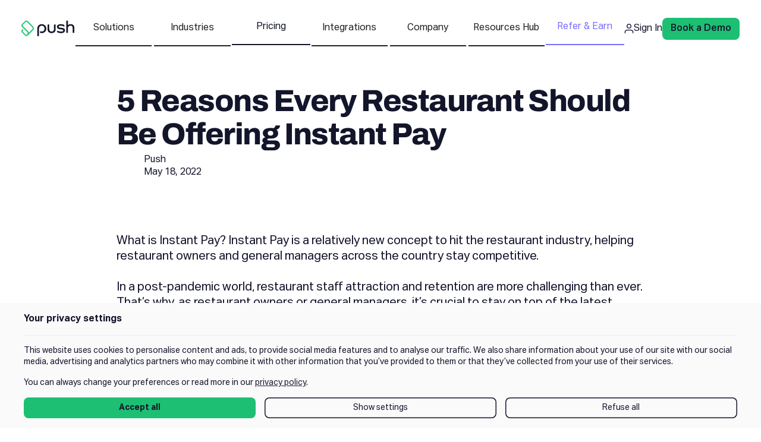

--- FILE ---
content_type: text/html; charset=utf-8
request_url: https://www.pushoperations.com/blog/5-reasons-every-restaurant-should-be-offering-instant-pay
body_size: 41927
content:
<!DOCTYPE html><!-- Last Published: Sat Jan 24 2026 00:05:54 GMT+0000 (Coordinated Universal Time) --><html data-wf-domain="www.pushoperations.com" data-wf-page="62914d9cf6ea3b5d6963ecb6" data-wf-site="5fb89486431df956d62ce163" lang="en-CA" data-wf-collection="62914d9cf6ea3b954e63ec3f" data-wf-item-slug="5-reasons-every-restaurant-should-be-offering-instant-pay"><head><meta charset="utf-8"/><title>5 Reasons Every Restaurant Should Be Offering Instant Pay</title><meta content="Restaurant instant pay for employees should be considered an essential. Learn the top 5 reasons why every restaurant should be offering instant pay." name="description"/><meta content="5 Reasons Every Restaurant Should Be Offering Instant Pay" property="og:title"/><meta content="Restaurant instant pay for employees should be considered an essential. Learn the top 5 reasons why every restaurant should be offering instant pay." property="og:description"/><meta content="https://cdn.prod.website-files.com/5fb894860e4980731e5af152/62843bb6d157b112942e3ae7_Instsant%20Pay.avif" property="og:image"/><meta content="5 Reasons Every Restaurant Should Be Offering Instant Pay" property="twitter:title"/><meta content="Restaurant instant pay for employees should be considered an essential. Learn the top 5 reasons why every restaurant should be offering instant pay." property="twitter:description"/><meta content="https://cdn.prod.website-files.com/5fb894860e4980731e5af152/62843bb6d157b112942e3ae7_Instsant%20Pay.avif" property="twitter:image"/><meta property="og:type" content="website"/><meta content="summary_large_image" name="twitter:card"/><meta content="width=device-width, initial-scale=1" name="viewport"/><link href="https://cdn.prod.website-files.com/5fb89486431df956d62ce163/css/push-website.webflow.shared.ba84fe036.min.css" rel="stylesheet" type="text/css" integrity="sha384-uoT+A2X1KkJey9drsq4NKySaF07B6QQXfcYNr1UQAc+5SxFJwjy5EPDJP+OTStJ6" crossorigin="anonymous"/><link href="https://cdn.prod.website-files.com/5fb89486431df956d62ce163/css/push-website.webflow.62914d9cf6ea3b5d6963ecb6-bfcf738e5.min.css" rel="stylesheet" type="text/css" integrity="sha384-knmhDASlNCIEM6BaLI+mKcBDBchUfk+AgQNZEP7vQO/BO4kbznzc+BkQmmKOvNgJ" crossorigin="anonymous"/><script type="text/javascript">!function(o,c){var n=c.documentElement,t=" w-mod-";n.className+=t+"js",("ontouchstart"in o||o.DocumentTouch&&c instanceof DocumentTouch)&&(n.className+=t+"touch")}(window,document);</script><link href="https://cdn.prod.website-files.com/5fb89486431df956d62ce163/5fd25493adfb0dd6c286a727_Push-Favicon.png" rel="shortcut icon" type="image/x-icon"/><link href="https://cdn.prod.website-files.com/5fb89486431df956d62ce163/5fd254fe43d86b10f39a701a_Push-Webclip.png" rel="apple-touch-icon"/><link href="https://www.pushoperations.com/blog/5-reasons-every-restaurant-should-be-offering-instant-pay" rel="canonical"/><script>
    const urlPath = window.location.href
    if (urlPath.includes('_page=')) {
        const canonicalLink = document.querySelector("link[rel='canonical']");
        if (canonicalLink) {
            canonicalLink.href = urlPath
        } else {
            const link = document.createElement("link");
            link.setAttribute("rel", "canonical");
            link.setAttribute("href", urlPath);
            document.head.appendChild(link);
        }
    }
</script>
<script>
window.addEventListener('DOMContentLoaded', () => {
    let canonicalTag = document.querySelector('link[rel="canonical"]');
    let canonicalURL = canonicalTag ? canonicalTag.getAttribute('href') : window.location.href;
    let currentURL = window.location.href;

    let finalOgUrl = canonicalURL; // default to canonical

    if (currentURL.includes('_page=') || currentURL.includes('?')) {
        finalOgUrl = currentURL; // full URL if it has ? or _page=
    }

    let metaTag = document.querySelector('meta[property="og:url"]');
    if (!metaTag) {
        metaTag = document.createElement('meta');
        metaTag.setAttribute('property', 'og:url');
        document.head.appendChild(metaTag);
    }
    metaTag.setAttribute('content', finalOgUrl);
});
</script>
<meta name="p:domain_verify" content="db91ef4c97083e1c8183f1952b137cf4"/>
<script>(function(){function o(){if(window.kayapushLoaded)return;window.kayapushLoaded=!0,(function(u,n,i,v,e,r,s,a,l){u[r]={},u[r].uid="e20d418c-5e2f-4ba3-abb5-7b678da71394",u[r].m=["identify","on","ready","track"],u[r].queue=[],u[r].f=function(t){return function(){var l=Array.prototype.slice.call(arguments);return l.unshift(t),u[r].queue.push(l),u[r].queue}},a=0;for(;a<u[r].m.length;a++)l=u[r].m[a],u[r][l]=u[r].f(l);a=n.createElement(v),a.src=e+"/us-"+u[r].uid+".js",a.async=s,n.getElementsByTagName(i)[0].appendChild(a)})(window,document,"head","script","https://snippet.kayapush.com","mbsy",!0)}var e=setTimeout(o,3e3);window.addEventListener("scroll",function(){o(),clearTimeout(e)},{once:!0})})();</script><meta property="og:url" content="https://www.pushoperations.com/blog/5-reasons-every-restaurant-should-be-offering-instant-pay" />
<meta property="og:image" content="https://cdn.prod.website-files.com/5fb894860e4980731e5af152/62843bb6d157b112942e3ae7_Instsant%20Pay.avif"/>


<meta name="robots" content="">

 <script type="application/ld+json">
    {
      "@context": "https://schema.org",
      "@type": "Article",
      "headline": "5 Reasons Every Restaurant Should Be Offering Instant Pay",
      "image": [
        "https://cdn.prod.website-files.com/5fb894860e4980731e5af152/62843bb6d157b112942e3ae7_Instsant%20Pay.avif",
        "https://cdn.prod.website-files.com/5fb894860e4980731e5af152/62843bb6d157b112942e3ae7_Instsant%20Pay.avif"
      ],
      "datePublished": "Mar 26, 2025",
      "dateModified": "Jun 19, 2024",
      "author": {
        "@type": "Person",
        "name": "Push",
        "url": "https://www.pushoperations.com/author/push"
      },
      "publisher": {
        "@type": "Organization",
        "name": "Push Operations",
        "logo": {
          "@type": "ImageObject",
          "url": "https://global-uploads.webflow.com/5fb89486431df956d62ce163/5fed365b6e814650dcc3e4c9_Push-Operations-Logo-Variation-Logo%20Dark.svg"
        }
      }
    }
    </script>
    
    <script type="application/ld+json">
    {
      "@context" : "https://schema.org/",
      "@type": "EmployerAggregateRating",
      "itemReviewed": {
        "@type": "Organization",
        "name" : "Push Operations",
        "sameAs" : "https://www.pushoperations.com/"
      },
      "ratingValue": "4.7",
      "bestRating": "5",
      "worstRating": "1",
      "ratingCount" : "62"
    }
    </script>
    
<style>
.ytdefer-wrapper {
    height: 0;
    padding-bottom: 56.25%;
    display: block;
    position: relative;
    overflow: hidden;
}
.ytdefer {
    background-color: var(--text);
    width: 100%;
    height: 100%;
    position: absolute;
}
</style></head><body><div id="blog_published_date" class="text u-display-none">May 2022</div><div class="styleguide_guide_wrap"><div class="w-embed"><style>
html:not(.wf-design-mode) .styleguide_guide_wrap {
	display: none;
}
.styleguide_guide_layout {
	counter-reset: gridguides;
}
.styleguide_guide_layout > div::before {
  counter-increment: gridguides;
  content: counter(gridguides);
}
</style></div><div data-padding-bottom="none" data-padding-top="none" class="styleguide_guide_contain u-container"><div class="styleguide_guide_layout u-grid-custom"><div class="styleguide_guide_column u-vflex-center-bottom"></div><div class="styleguide_guide_column u-vflex-center-bottom"></div><div class="styleguide_guide_column u-vflex-center-bottom"></div><div class="styleguide_guide_column u-vflex-center-bottom"></div><div class="styleguide_guide_column u-vflex-center-bottom"></div><div class="styleguide_guide_column u-vflex-center-bottom"></div><div class="styleguide_guide_column u-vflex-center-bottom"></div><div class="styleguide_guide_column u-vflex-center-bottom"></div><div class="styleguide_guide_column u-vflex-center-bottom"></div><div class="styleguide_guide_column u-vflex-center-bottom"></div><div class="styleguide_guide_column u-vflex-center-bottom"></div><div class="styleguide_guide_column u-vflex-center-bottom"></div><div class="styleguide_guide_column u-vflex-center-bottom"></div><div class="styleguide_guide_column u-vflex-center-bottom"></div><div class="styleguide_guide_column u-vflex-center-bottom"></div><div class="styleguide_guide_column u-vflex-center-bottom"></div><div class="styleguide_guide_column u-vflex-center-bottom"></div><div class="styleguide_guide_column u-vflex-center-bottom"></div><div class="styleguide_guide_column u-vflex-center-bottom"></div><div class="styleguide_guide_column u-vflex-center-bottom"></div><div class="styleguide_guide_column u-vflex-center-bottom"></div><div class="styleguide_guide_column u-vflex-center-bottom"></div><div class="styleguide_guide_column u-vflex-center-bottom"></div><div class="styleguide_guide_column u-vflex-center-bottom"></div><div class="u-grid-custom"></div></div></div></div><div class="page_code_wrap"><div class="page_code_base w-embed"><style>
/* variables */
:root {
	/* grid */
	--column-count: 12;
	--grid-main: repeat(var(--column-count), minmax(0, 1fr));
	--grid-1: repeat(1, minmax(0, 1fr));
	--grid-2: repeat(2, minmax(0, 1fr));
	--grid-3: repeat(3, minmax(0, 1fr));
	--grid-4: repeat(4, minmax(0, 1fr));
	--grid-5: repeat(5, minmax(0, 1fr));
	--grid-6: repeat(6, minmax(0, 1fr));
	--grid-7: repeat(7, minmax(0, 1fr));
	--grid-8: repeat(8, minmax(0, 1fr));
	--grid-9: repeat(9, minmax(0, 1fr));
	--grid-10: repeat(10, minmax(0, 1fr));
	--grid-11: repeat(11, minmax(0, 1fr));
	--grid-12: repeat(12, minmax(0, 1fr));
	--grid-gap-total: calc(var(--grid-gap--main) * (var(--column-count) - 1));
	--column-width: calc((100% - var(--grid-gap-total)) / var(--column-count) + var(--grid-gap--main));
	--breakout-gutter: minmax(calc(var(--padding-horizontal--main) - var(--grid-gap--main)), 1fr);
	--breakout-remaining: calc(var(--max-width--main) - (var(--padding-horizontal--main) * 2));
	--breakout-start: [full-start] var(--breakout-gutter) [content-start];
	--breakout-end: [content-end] var(--breakout-gutter) [full-end];
	--grid-breakout-single: var(--breakout-start) minmax(0, var(--breakout-remaining)) var(--breakout-end);
	--grid-breakout: var(--breakout-start) repeat(var(--column-count), minmax(0, calc((var(--breakout-remaining) - var(--grid-gap-total)) / var(--column-count)))) var(--breakout-end);
	/* others */
	--font-weight--inherit: inherit;
	--font-weight--100: 100;
	--font-weight--200: 200;
	--font-weight--300: 300;
	--font-weight--400: 400;
	--font-weight--500: 500;
	--font-weight--600: 600;
	--font-weight--700: 700;
	--font-weight--800: 800;
	--font-weight--900: 900;
	--text-transform--none: none;
	--text-transform--uppercase: uppercase;
	--text-transform--capitalize: capitalize;
	--text-transform--lowercase: lowercase;
	--text-transform--inherit: inherit;
	--max-width--none: none;
}

/* default styles */
body {
	font-weight: var(--text-main--font-weight);
	text-transform: var(--text-main--text-transform);
	font-smoothing: antialiased;
	-webkit-font-smoothing: antialiased;
}
h1, h2, h3, h4, h5, h6, blockquote {
	font-size: inherit;
	line-height: inherit;
	font-weight: inherit;
}
h1, h2, h3, h4, h5, h6, p, label, blockquote {
	margin-top: 0;
	margin-bottom: 0;
}
button {
	background-color: unset;
	padding: unset;
	text-align: inherit;
	cursor: pointer;
}
img::selection {
	background: transparent;
}
:is(h1, h2, h3, h4, h5, h6, p) a {
	text-decoration: underline;
}
.u-rich-text > *:first-child {
	margin-top: 0;
}
.u-rich-text > *:last-child {
	margin-bottom: 0;
}
video {
	width: 100%;
	object-fit: cover;
}
video.wf-empty {
	padding: 0;
}
svg {
	display: block;
}
section, header, footer {
	position: relative;
}

/* line clamp */
.u-line-clamp-1, .u-line-clamp-2, .u-line-clamp-3, .u-line-clamp-4 {
	display: -webkit-box;
	overflow: hidden;
	-webkit-line-clamp: 1;
	-webkit-box-orient: vertical;
}
.u-line-clamp-2 { -webkit-line-clamp: 2; }
.u-line-clamp-3 { -webkit-line-clamp: 3; }
.u-line-clamp-4 { -webkit-line-clamp: 4; }

/* component attributes */

/* section padding */
[data-padding-top="none"] { padding-top: var(--padding-vertical--none); }
[data-padding-bottom="none"] { padding-bottom: var(--padding-vertical--none); }

[data-padding-top="small"] { padding-top: var(--padding-vertical--small); }
[data-padding-bottom="small"] { padding-bottom: var(--padding-vertical--small); }

[data-padding-top="xsmall"] { padding-top: var(--padding-vertical--xsmall); }
[data-padding-bottom="xsmall"] { padding-bottom: var(--padding-vertical--xsmall); }

[data-padding-top="main"] { padding-top: var(--padding-vertical--main); }
[data-padding-bottom="main"] { padding-bottom: var(--padding-vertical--main); }

[data-padding-top="large"] { padding-top: var(--padding-vertical--large); }
[data-padding-bottom="large"] { padding-bottom: var(--padding-vertical--large); }

[data-padding-top="xlarge"] { padding-top: var(--padding-vertical--xlarge); }
[data-padding-bottom="xlarge"] { padding-bottom: var(--padding-vertical--xlarge); }

[data-padding-top="fixed-main"] { padding-top: var(--padding-vertical--fixed-main); }

[data-padding-top="fixed-main-banner"] { padding-top: var(--padding-vertical--fixed-main-banner); }

[data-padding-left="small"] { padding-left: var(--padding-vertical--small); }
[data-padding-right="small"] { padding-right: var(--padding-vertical--small); }

[data-padding-left="main"] { padding-left: var(--padding-horizontal--main); }
[data-padding-right="main"] { padding-right: var(--padding-horizontal--main); }


/* hide section if it has no cms items */
[data-cms-check="true"]:not(:has(.w-dyn-item)) {
	display: none;
}
/* Disabled */
[data-button]:has(button:disabled) {
	opacity: 0.5;
  pointer-events: none;
}
/* Responsive Above */
@container threshold-full-width (width >= 90em) {
	.u-no-padding-left { padding-left: var(--padding-horizontal--main) ;}
  .u-no-padding-right { padding-right: var(--padding-horizontal--main) ;}
}
@container threshold-large (width >= 62em) {
	.u-order-unset-above { order: unset !important; }
  .u-width-full-above { width: 100% !important; }
	.u-all-unset-above { all: unset !important; }
	.u-grid-below { display: flex !important; flex-flow: column !important; }
}
@container threshold-medium (width >= 48em) {
	.u-order-unset-above { order: unset !important; }
  .u-width-full-above { width: 100% !important; }
	.u-all-unset-above { all: unset !important; }
	.u-grid-below { display: flex !important; flex-flow: column !important; }
}
@container threshold-small (width >= 30em) {
	.u-order-unset-above { order: unset !important; }
  .u-width-full-above { width: 100% !important; }
	.u-all-unset-above { all: unset !important; }
	.u-grid-below { display: flex !important; flex-flow: column !important; }
}
/* Responsive Below */
@container threshold-large (width < 62em) {
	.u-order-unset-below { order: unset !important; }
  .u-width-full-below { width: 100% !important; }
	.u-all-unset-below { all: unset !important; }
	.u-grid-above { display: flex !important; flex-flow: column !important; }
  .section_image_wrapper.u-visual-wrap.u-ratio-auto{ aspect-ratio: 16 / 9; }
  .hero_image_wrapper.u-visual-wrap.u-ratio-auto{ aspect-ratio: 16 / 9; }
  .u-no-padding-left { padding-left: var(--padding-horizontal--main) ;}
  .u-no-padding-right { padding-right: var(--padding-horizontal--main) ;}
}
@container threshold-medium (width < 48em) {
	.u-order-unset-below { order: unset !important; }
  .u-width-full-below { width: 100% !important; }
	.u-all-unset-below { all: unset !important; }
	.u-grid-above { display: flex !important; flex-flow: column !important; }
  .u-grid-column-3 { display: flex; }
  .u-grid-column-2 { display: flex; }
  .u-no-padding-left { padding-left: var(--padding-horizontal--main) ;}
  .u-no-padding-right { padding-right: var(--padding-horizontal--main) ;}
  
}
@container threshold-small (width < 30em) {
	.u-order-unset-below { order: unset !important; }
  .u-width-full-below { width: 100% !important; }
	.u-all-unset-below { all: unset !important; }
	.u-grid-above { display: flex !important; flex-flow: column !important; }
  .u-no-padding-left { padding-left: var(--_sizes---padding-horizontal--main) ;}
  .u-no-padding-right { padding-right: var(--_sizes---padding-horizontal--main) ;}
  .u-grid-column-3 { display: flex; }
  .u-grid-column-2 { display: flex; }
}
@container  (width < 62em) {
  .u-grid-desktop { display: flex ;}
  .u-grid-column-4 { grid-template-columns: var(--grid-2) ;}
  .u-height-hero { height: auto; min-height: 90vh; max-height: none;}
}
@container  (width < 42em) {
  .u-grid-column-3 { display: flex; }
}
@container  (width < 30em) {
  .u-grid-column-4 { display: flex;}
  .global_button_layout {display:flex; flex-direction: column; align-items:stretch;}
  .global_button_layout.u-hflex-center-center { flex-direction: column; align-items:stretch; flex-wrap: nowrap}
  .global_button_layout.u-hflex-wrap { flex-direction: column; align-items:stretch; flex-wrap: nowrap}
  .section_button_layout {display:flex; flex-direction: column; align-items:stretch;}
 	.section_button_layout.u-hflex-center-center { flex-direction: column; align-items:stretch; flex-wrap: nowrap}
  .section_button_layout.u-hflex-wrap { flex-direction: column; align-items:stretch; flex-wrap: nowrap}
  .hero_button_layout {display:flex; flex-direction: column; align-items:stretch;}
  .hero_button_layout.u-hflex-center-center { flex-direction: column; align-items:stretch; flex-wrap: nowrap}
  .hero_button_layout.u-hflex-wrap { flex-direction: column; align-items:stretch; flex-wrap: nowrap}
  .form_button_layout { flex-direction: column; align-items:stretch }
  .footer_button_layout { flex-direction: column; align-items:stretch }  

}
/* State Manager */
[data-state] { --_state---true: 1; --_state---false: 0; }
.is-active,
[data-state~="checked"]:is(:checked, :has(:checked)),
[data-state~="current"]:is(.w--current, :has(.w--current)),
[data-state~="open"]:is(.w--open, :has(.w--open)),
[data-state~="pressed"]:is([aria-pressed="true"], :has([aria-pressed="true"])),
[data-state~="expanded"]:is([aria-expanded="true"], :has([aria-expanded="true"])),
[data-state~="external"]:is([target="_blank"], :has([target="_blank"])) { 
	--_state---true: 0; --_state---false: 1;
}
.wf-design-mode [data-trigger~="preview"],
[data-trigger~="focus"]:is(:focus-visible, :has(:focus-visible)),
[data-trigger~="group"]:has([data-trigger~="focus-other"]:focus-visible, [data-trigger~="focus-other"] :focus-visible)
  [data-trigger~="focus-other"]:not(:focus-visible, :has(:focus-visible)) {
	--_trigger---on: 0; --_trigger---off: 1;
}
@media (hover: hover) {
  [data-trigger~="hover"]:hover { --_trigger---on: 0; --_trigger---off: 1; }
	[data-trigger~="group"]:has([data-trigger~="hover-other"]:hover) [data-trigger~="hover-other"]:not(:hover) { 
		--_trigger---on: 0; --_trigger---off: 1;
	}
	[data-trigger~="hover-other"]:hover { --_trigger---on: 1 !important; --_trigger---off: 0 !important; }
  	/* ✨ New hover-card trigger */
	[data-trigger~="hover-card"]:hover .u-hover-vertical-flip,
	[data-trigger~="hover-card"]:hover .u-hover-move-right,
	[data-trigger~="hover-card"]:hover .u-hover-background-right {
		--_trigger---on: 0;--_trigger---off: 1;
}
  [data-trigger~="hover-nav"]:hover .nav_link {
		--_trigger---on: 0;--_trigger---off: 1;
}
}
@media (hover: none) {
  [data-trigger~="mobile"] { --_trigger---on: 1; --_trigger---off: 0; }
}
.card_link::before {  
   content: "";
   display: block;  
   inset: 0;  
   position: absolute;
}
.skip_link:focus {  
   translate: 0
}
.global_clickable_wrap a[href="#"] {
    display: none;
}
.global_clickable_wrap a[href="#"] ~ button {
  display: block;
}
.nav_dropdown:has(.nav_link:focus-visible) {
  border: var(--border-width--large) solid var(--theme--text);
}
.w-input:focus {
        border: var(--border-width--large) solid var(--theme--text);
}
</style></div><div class="page_code_color w-embed"><style>
/* theme light */
:root,
[data-theme="light"],
[data-theme="dark"] [data-theme="invert"] {
	--theme--background: var(--swatch--light);
  --theme--headings: var(--swatch--brand);
	--theme--text: var(--swatch--dark);
	--theme--border: var(--swatch--dark);
	/* button primary */
	--button--background: var(--swatch--brand);
	--button--text: var(--swatch--dark);
	--button--border: var(--swatch--brand);
	--button--background-hover: var(--swatch--dark);
	--button--text-hover: var(--swatch--light);
	--button--border-hover: var(--swatch--dark);
	/* button secondary */
	--button-secondary--background: var(--swatch--transparent);
	--button-secondary--text: var(--swatch--brand);
	--button-secondary--border: var(--swatch--brand);
	--button-secondary--background-hover: var(--swatch--brand);
	--button-secondary--text-hover: var(--swatch--light);
	--button-secondary--border-hover: var(--swatch--brand);
}
/* theme dark */
[data-theme="dark"],
[data-theme="invert"],
[data-theme="light"] [data-theme="invert"] {
	--theme--background: var(--swatch--dark);
  --theme--headings: var(--swatch--light);
	--theme--text: var(--swatch--light);
	--theme--border: var(--swatch--light);
	/* button primary */
	--button--background: var(--swatch--brand);
	--button--text: var(--swatch--dark);
	--button--border: var(--swatch--brand);
	--button--background-hover: var(--swatch--light);
	--button--text-hover: var(--swatch--brand);
	--button--border-hover: var(--swatch--light);
	/* button secondary */
	--button-secondary--background: var(--swatch--transparent);
	--button-secondary--text: var(--swatch--light);
	--button-secondary--border: var(--swatch--light);
	--button-secondary--background-hover: var(--swatch--brand);
	--button-secondary--text-hover: var(--swatch--light);
	--button-secondary--border-hover: var(--swatch--brand);
}

[data-theme="black"]{
	--theme--background: var(--swatch--black);
  --theme--headings: var(--swatch--light);
	--theme--text: var(--swatch--light);
	--theme--border: var(--swatch--light);
	/* button primary */
	--button--background: var(--swatch--brand);
	--button--text: var(--swatch--dark);
	--button--border: var(--swatch--brand);
	--button--background-hover: var(--swatch--light);
	--button--text-hover: var(--swatch--brand);
	--button--border-hover: var(--swatch--light);
	/* button secondary */
	--button-secondary--background: var(--swatch--transparent);
	--button-secondary--text: var(--swatch--light);
	--button-secondary--border: var(--swatch--light);
	--button-secondary--background-hover: var(--swatch--brand);
	--button-secondary--text-hover: var(--swatch--light);
	--button-secondary--border-hover: var(--swatch--brand);
}

[data-theme="dark-lighter"]{
	--theme--background: var(--swatch--dark-lighter);
  --theme--headings: var(--swatch--light);
	--theme--text: var(--swatch--light);
	--theme--border: var(--swatch--light);
	/* button primary */
	--button--background: var(--swatch--brand);
	--button--text: var(--swatch--dark);
	--button--border: var(--swatch--brand);
	--button--background-hover: var(--swatch--light);
	--button--text-hover: var(--swatch--brand);
	--button--border-hover: var(--swatch--light);
	/* button secondary */
	--button-secondary--background: var(--swatch--transparent);
	--button-secondary--text: var(--swatch--light);
	--button-secondary--border: var(--swatch--light);
	--button-secondary--background-hover: var(--swatch--brand);
	--button-secondary--text-hover: var(--swatch--light);
	--button-secondary--border-hover: var(--swatch--brand);
}

[data-theme="purple"]{
	--theme--background: var(--swatch--purple);
  --theme--headings: var(--swatch--light);
	--theme--text: var(--swatch--light);
	--theme--border: var(--swatch--light);
	/* button primary */
	--button--background: var(--swatch--brand);
	--button--text: var(--swatch--dark);
	--button--border: var(--swatch--brand);
	--button--background-hover: var(--swatch--light);
	--button--text-hover: var(--swatch--brand);
	--button--border-hover: var(--swatch--light);
	/* button secondary */
	--button-secondary--background: var(--swatch--transparent);
	--button-secondary--text: var(--swatch--light);
	--button-secondary--border: var(--swatch--light);
	--button-secondary--background-hover: var(--swatch--brand);
	--button-secondary--text-hover: var(--swatch--light);
	--button-secondary--border-hover: var(--swatch--brand);
}

[data-theme="bright-blue"]{
	--theme--background: var(--swatch--bright-blue);
  --theme--headings: var(--swatch--light);
	--theme--text: var(--swatch--light);
	--theme--border: var(--swatch--light);
	/* button primary */
	--button--background: var(--swatch--brand);
	--button--text: var(--swatch--dark);
	--button--border: var(--swatch--brand);
	--button--background-hover: var(--swatch--light);
	--button--text-hover: var(--swatch--brand);
	--button--border-hover: var(--swatch--light);
	/* button secondary */
	--button-secondary--background: var(--swatch--transparent);
	--button-secondary--text: var(--swatch--light);
	--button-secondary--border: var(--swatch--light);
	--button-secondary--background-hover: var(--swatch--brand);
	--button-secondary--text-hover: var(--swatch--light);
	--button-secondary--border-hover: var(--swatch--brand);
}

[data-theme="dark-secondary"]{
	--theme--background: var(--swatch--dark-secondary);
  --theme--headings: var(--swatch--light);
	--theme--text: var(--swatch--light);
	--theme--border: var(--swatch--light);
	/* button primary */
	--button--background: var(--swatch--brand);
	--button--text: var(--swatch--dark);
	--button--border: var(--swatch--brand);
	--button--background-hover: var(--swatch--light);
	--button--text-hover: var(--swatch--brand);
	--button--border-hover: var(--swatch--light);
	/* button secondary */
	--button-secondary--background: var(--swatch--transparent);
	--button-secondary--text: var(--swatch--light);
	--button-secondary--border: var(--swatch--light);
	--button-secondary--background-hover: var(--swatch--brand);
	--button-secondary--text-hover: var(--swatch--light);
	--button-secondary--border-hover: var(--swatch--brand);
}

[data-theme="dark-3"]{
	--theme--background: var(--swatch--dark-3);
  --theme--headings: var(--swatch--light);
	--theme--text: var(--swatch--light);
	--theme--border: var(--swatch--light);
	/* button primary */
	--button--background: var(--swatch--brand);
	--button--text: var(--swatch--dark);
	--button--border: var(--swatch--brand);
	--button--background-hover: var(--swatch--light);
	--button--text-hover: var(--swatch--brand);
	--button--border-hover: var(--swatch--light);
	/* button secondary */
	--button-secondary--background: var(--swatch--transparent);
	--button-secondary--text: var(--swatch--light);
	--button-secondary--border: var(--swatch--light);
	--button-secondary--background-hover: var(--swatch--brand);
	--button-secondary--text-hover: var(--swatch--light);
	--button-secondary--border-hover: var(--swatch--brand);
}
[data-theme="blue"]{
	--theme--background: var(--swatch--blue);
  --theme--headings: var(--swatch--light);
	--theme--text: var(--swatch--light);
	--theme--border: var(--swatch--light);
	/* button primary */
	--button--background: var(--swatch--brand);
	--button--text: var(--swatch--dark);
	--button--border: var(--swatch--brand);
	--button--background-hover: var(--swatch--light);
	--button--text-hover: var(--swatch--brand);
	--button--border-hover: var(--swatch--light);
	/* button secondary */
	--button-secondary--background: var(--swatch--transparent);
	--button-secondary--text: var(--swatch--light);
	--button-secondary--border: var(--swatch--light);
	--button-secondary--background-hover: var(--swatch--brand);
	--button-secondary--text-hover: var(--swatch--light);
	--button-secondary--border-hover: var(--swatch--brand);
}

[data-theme="light-secondary"] {
	--theme--background: var(--swatch--light-secondary);
  --theme--headings: var(--swatch--brand);
	--theme--text: var(--swatch--dark);
	--theme--border: var(--swatch--dark);
	/* button primary */
	--button--background: var(--swatch--brand);
	--button--text: var(--swatch--dark);
	--button--border: var(--swatch--brand);
	--button--background-hover: var(--swatch--dark);
	--button--text-hover: var(--swatch--light);
	--button--border-hover: var(--swatch--dark);
	/* button secondary */
	--button-secondary--background: var(--swatch--transparent);
	--button-secondary--text: var(--swatch--brand);
	--button-secondary--border: var(--swatch--brand);
	--button-secondary--background-hover: var(--swatch--brand);
	--button-secondary--text-hover: var(--swatch--light);
	--button-secondary--border-hover: var(--swatch--brand);
}

[data-theme="light-3"] {
	--theme--background: var(--swatch--light-3);
  --theme--headings: var(--swatch--brand);
	--theme--text: var(--swatch--dark);
	--theme--border: var(--swatch--dark);
	/* button primary */
	--button--background: var(--swatch--brand);
	--button--text: var(--swatch--dark);
	--button--border: var(--swatch--brand);
	--button--background-hover: var(--swatch--dark);
	--button--text-hover: var(--swatch--light);
	--button--border-hover: var(--swatch--dark);
	/* button secondary */
	--button-secondary--background: var(--swatch--transparent);
	--button-secondary--text: var(--swatch--brand);
	--button-secondary--border: var(--swatch--brand);
	--button-secondary--background-hover: var(--swatch--brand);
	--button-secondary--text-hover: var(--swatch--light);
	--button-secondary--border-hover: var(--swatch--brand);
}
[data-theme="light-gray"] {
	--theme--background: var(--swatch--light-gray);
  --theme--headings: var(--swatch--brand);
	--theme--text: var(--swatch--dark);
	--theme--border: var(--swatch--dark);
	/* button primary */
	--button--background: var(--swatch--brand);
	--button--text: var(--swatch--dark);
	--button--border: var(--swatch--brand);
	--button--background-hover: var(--swatch--dark);
	--button--text-hover: var(--swatch--light);
	--button--border-hover: var(--swatch--dark);
	/* button secondary */
	--button-secondary--background: var(--swatch--transparent);
	--button-secondary--text: var(--swatch--brand);
	--button-secondary--border: var(--swatch--brand);
	--button-secondary--background-hover: var(--swatch--brand);
	--button-secondary--text-hover: var(--swatch--light);
	--button-secondary--border-hover: var(--swatch--brand);
}
[data-theme="supportive-2"] {
	--theme--background: var(--swatch--supportive-2);
  --theme--headings: var(--swatch--brand);
	--theme--text: var(--swatch--dark);
	--theme--border: var(--swatch--dark);
	/* button primary */
	--button--background: var(--swatch--brand);
	--button--text: var(--swatch--dark);
	--button--border: var(--swatch--brand);
	--button--background-hover: var(--swatch--dark);
	--button--text-hover: var(--swatch--light);
	--button--border-hover: var(--swatch--dark);
	/* button secondary */
	--button-secondary--background: var(--swatch--transparent);
	--button-secondary--text: var(--swatch--brand);
	--button-secondary--border: var(--swatch--brand);
	--button-secondary--background-hover: var(--swatch--brand);
	--button-secondary--text-hover: var(--swatch--light);
	--button-secondary--border-hover: var(--swatch--brand);
}

[data-theme="gray"] {
	--theme--background: var(--swatch--gray);
  --theme--headings: var(--swatch--brand);
	--theme--text: var(--swatch--dark);
	--theme--border: var(--swatch--dark);
	/* button primary */
	--button--background: var(--swatch--brand);
	--button--text: var(--swatch--dark);
	--button--border: var(--swatch--brand);
	--button--background-hover: var(--swatch--dark);
	--button--text-hover: var(--swatch--light);
	--button--border-hover: var(--swatch--dark);
	/* button secondary */
	--button-secondary--background: var(--swatch--transparent);
	--button-secondary--text: var(--swatch--brand);
	--button-secondary--border: var(--swatch--brand);
	--button-secondary--background-hover: var(--swatch--brand);
	--button-secondary--text-hover: var(--swatch--light);
	--button-secondary--border-hover: var(--swatch--brand);
}
[data-theme="dark-gray"]{
	--theme--background: var(--swatch--dark-gray);
  --theme--headings: var(--swatch--light);
	--theme--text: var(--swatch--light);
	--theme--border: var(--swatch--light);
	/* button primary */
	--button--background: var(--swatch--brand);
	--button--text: var(--swatch--dark);
	--button--border: var(--swatch--brand);
	--button--background-hover: var(--swatch--light);
	--button--text-hover: var(--swatch--brand);
	--button--border-hover: var(--swatch--light);
	/* button secondary */
	--button-secondary--background: var(--swatch--transparent);
	--button-secondary--text: var(--swatch--light);
	--button-secondary--border: var(--swatch--light);
	--button-secondary--background-hover: var(--swatch--brand);
	--button-secondary--text-hover: var(--swatch--light);
	--button-secondary--border-hover: var(--swatch--brand);
}

[data-theme="light-text"] {
	--theme--background: var(--swatch--transparent);
  --theme--headings: var(--swatch--light);
	--theme--text: var(--swatch--light);
	--theme--border: var(--swatch--light);
	/* button primary */
	--button--background: var(--swatch--brand);
	--button--text: var(--swatch--dark);
	--button--border: var(--swatch--brand);
	--button--background-hover: var(--swatch--light);
	--button--text-hover: var(--swatch--brand);
	--button--border-hover: var(--swatch--light);
	/* button secondary */
	--button-secondary--background: var(--swatch--transparent);
	--button-secondary--text: var(--swatch--light);
	--button-secondary--border: var(--swatch--light);
	--button-secondary--background-hover: var(--swatch--brand);
	--button-secondary--text-hover: var(--swatch--light);
	--button-secondary--border-hover: var(--swatch--brand);
}
[data-theme="brand"] {
	--theme--background: var(--swatch--brand);
  --theme--headings: var(--swatch--dark);
	--theme--text: var(--swatch--dark);
	--theme--border: var(--swatch--dark);
	/* button primary */
	--button--background: var(--swatch--dark);
	--button--text: var(--swatch--light);
	--button--border: var(--swatch--dark);
	--button--background-hover: var(--swatch--light);
	--button--text-hover: var(--swatch--dark);
	--button--border-hover: var(--swatch--light);
	/* button secondary */
	--button-secondary--background: var(--swatch--transparent);
	--button-secondary--text: var(--swatch--dark);
	--button-secondary--border: var(--swatch--dark);
	--button-secondary--background-hover: var(--swatch--dark);
	--button-secondary--text-hover: var(--swatch--light);
	--button-secondary--border-hover: var(--swatch--dark);
}
[data-theme="dark-text"] {
	--theme--background: var(--swatch--transparent);
  --theme--headings: var(--swatch--dark);
	--theme--text: var(--swatch--dark);
	--theme--border: var(--swatch--dark);
}
[data-theme="blue-light"] {
	--theme--background: var(--swatch--blue-light);
  --theme--headings: var(--swatch--brand);
	--theme--text: var(--swatch--dark);
	--theme--border: var(--swatch--dark);
	/* button primary */
	--button--background: var(--swatch--brand);
	--button--text: var(--swatch--dark);
	--button--border: var(--swatch--brand);
	--button--background-hover: var(--swatch--dark);
	--button--text-hover: var(--swatch--light);
	--button--border-hover: var(--swatch--dark);
	/* button secondary */
	--button-secondary--background: var(--swatch--transparent);
	--button-secondary--text: var(--swatch--brand);
	--button-secondary--border: var(--swatch--brand);
	--button-secondary--background-hover: var(--swatch--brand);
	--button-secondary--text-hover: var(--swatch--light);
	--button-secondary--border-hover: var(--swatch--brand);
}
[data-theme="crumbl"]{
	--theme--background: var(--swatch--crumbl);
  --theme--headings: var(--swatch--brand);
	--theme--text: var(--swatch--dark);
	--theme--border: var(--swatch--dark);
	/* button primary */
	--button--background: var(--swatch--brand);
	--button--text: var(--swatch--dark);
	--button--border: var(--swatch--brand);
	--button--background-hover: var(--swatch--dark);
	--button--text-hover: var(--swatch--light);
	--button--border-hover: var(--swatch--dark);
	/* button secondary */
	--button-secondary--background: var(--swatch--transparent);
	--button-secondary--text: var(--swatch--brand);
	--button-secondary--border: var(--swatch--brand);
	--button-secondary--background-hover: var(--swatch--brand);
	--button-secondary--text-hover: var(--swatch--light);
	--button-secondary--border-hover: var(--swatch--brand);
}
[data-theme="crumbl-dark"]{
	--theme--background: var(--swatch--crumbl-dark);
  --theme--headings: var(--swatch--brand);
	--theme--text: var(--swatch--dark);
	--theme--border: var(--swatch--dark);
	/* button primary */
	--button--background: var(--swatch--brand);
	--button--text: var(--swatch--dark);
	--button--border: var(--swatch--brand);
	--button--background-hover: var(--swatch--dark);
	--button--text-hover: var(--swatch--light);
	--button--border-hover: var(--swatch--dark);
	/* button secondary */
	--button-secondary--background: var(--swatch--transparent);
	--button-secondary--text: var(--swatch--brand);
	--button-secondary--border: var(--swatch--brand);
	--button-secondary--background-hover: var(--swatch--brand);
	--button-secondary--text-hover: var(--swatch--light);
	--button-secondary--border-hover: var(--swatch--brand);
}
[data-theme="booster-juice"] {
	--theme--background: var(--swatch--booster-juice);
  --theme--headings: var(--swatch--light);
	--theme--text: var(--swatch--light);
	--theme--border: var(--swatch--light);
}
[data-theme="booster-juice-dark"] {
	--theme--background: var(--swatch--booster-juice-dark);
  --theme--headings: var(--swatch--light);
	--theme--text: var(--swatch--light);
	--theme--border: var(--swatch--light);
}
[data-theme="sky"] {
	--theme--background: var(--swatch--sky);
  --theme--headings: var(--swatch--dark);
	--theme--text: var(--swatch--dark);
	--theme--border: var(--swatch--dark);
}
[data-theme="cobalt"] {
	--theme--background: var(--swatch--cobalt);
  --theme--headings: var(--swatch--dark);
	--theme--text: var(--swatch--dark);
	--theme--border: var(--swatch--dark);
}
[data-theme="lavender"] {
	--theme--background: var(--swatch--lavender);
  --theme--headings: var(--swatch--dark);
	--theme--text: var(--swatch--dark);
	--theme--border: var(--swatch--dark);
}
[data-theme="emerald"] {
	--theme--background: var(--swatch--emerald);
  --theme--headings: var(--swatch--dark);
	--theme--text: var(--swatch--dark);
	--theme--border: var(--swatch--dark);
}

/* button secondary */
[data-button-style="card"] {
	--button--background: var(--swatch--transparent);
	--button--text: var(--swatch--dark);
	--button--border: var(--swatch--dark);
	--button--background-hover: var(--swatch--dark);
	--button--text-hover: var(--swatch--light);
	--button--border-hover: var(--swatch--dark);
}
[data-button-style="secondary"] {
	--button--background: var(--swatch--transparent);
	--button--text: var(--swatch--brand);
	--button--border: var(--swatch--brand);
	--button--background-hover: var(--swatch--brand);
	--button--text-hover: var(--swatch--light);
	--button--border-hover: var(--swatch--brand);
}

[data-button-style="pricing-white"] {
	--button--background: var(--swatch--light);
	--button--text: var(--swatch--dark);
	--button--border: var(--swatch--border-gray);
	--button--background-hover: var(--swatch--dark);
	--button--text-hover: var(--swatch--light);
	--button--border-hover: var(--swatch--dark);
}
[data-button-style="pricing-primary"] {
	--button--background: var(--swatch--brand-light);
	--button--text: var(--swatch--dark);
	--button--border: var(--swatch--border-gray);
	--button--background-hover: var(--swatch--light);
	--button--text-hover: var(--swatch--dark);
	--button--border-hover: var(--swatch--border-gray);
}
[data-button-style="pricing-transparent"] {
	--button--background: var(--swatch--transparent);
	--button--text: var(--swatch--dark);
	--button--border: var(--swatch--dark);
	--button--background-hover: var(--swatch--light);
	--button--text-hover: var(--swatch--dark);
	--button--border-hover: var(--swatch--dark);
}
[data-button-style="secondary-light"] {
	--button--background: var(--swatch--transparent);
	--button--text: var(--swatch--light);
	--button--border: var(--swatch--light);
	--button--background-hover: var(--swatch--light);
	--button--text-hover: var(--swatch--dark);
	--button--border-hover: var(--swatch--light);
}
[data-button-style="secondary-dark"] {
	--button--background: var(--swatch--transparent);
	--button--text: var(--swatch--dark);
	--button--border: var(--swatch--dark);
	--button--background-hover: var(--swatch--dark);
	--button--text-hover: var(--swatch--light);
	--button--border-hover: var(--swatch--dark);
}
[data-button-style="dark"] {
	--button--background: var(--swatch--dark);
	--button--text: var(--swatch--light);
	--button--border: var(--swatch--dark);
	--button--background-hover: var(--swatch--light);
	--button--text-hover: var(--swatch--dark);
	--button--border-hover: var(--swatch--light);
}

[data-button-style="light-blue"] {
	--button--background: var(--swatch--light-3);
	--button--text: var(--swatch--dark);
	--button--border: var(--swatch--light-3);
	--button--background-hover: var(--swatch--dark);
	--button--text-hover: var(--swatch--light);
	--button--border-hover: var(--swatch--dark);
}
[data-button-style="nav-primary"] {
	--button--background: var(--swatch--brand);
	--button--text: var(--swatch--light);
	--button--border: var(--swatch--brand);
	--button--background-hover: var(--swatch--dark);
	--button--text-hover: var(--swatch--light);
	--button--border-hover: var(--swatch--dark);
}
[data-button-style="gray"] {
	--button--background: var(--swatch--gray);
	--button--text: var(--swatch--dark);
	--button--border: var(--swatch--gray);
	--button--background-hover: var(--swatch--gray);
	--button--text-hover: var(--swatch--dark);
	--button--border-hover: var(--swatch--gray);
}
[data-button-style="blue-light"] {
	--button--background: var(--swatch--blue-light);
	--button--text: var(--swatch--dark);
	--button--border: var(--swatch--blue-light);
	--button--background-hover: var(--swatch--dark);
	--button--text-hover: var(--swatch--light);
	--button--border-hover: var(--swatch--dark);
}
[data-button-style="light"] {
	--button--background: var(--swatch--light);
	--button--text: var(--swatch--dark);
	--button--border: var(--swatch--light);
	--button--background-hover: var(--swatch--dark);
	--button--text-hover: var(--swatch--light);
	--button--border-hover: var(--swatch--dark);
}
[data-button-style="purple-in-dark"] {
	--button--background: var(--swatch--purple);
	--button--text: var(--swatch--dark);
	--button--border: var(--swatch--purple);
	--button--background-hover: var(--swatch--light);
	--button--text-hover: var(--swatch--dark);
	--button--border-hover: var(--swatch--light);
}
[data-button-style="crumbl"] {
	--button--background: #ffb9cd;
	--button--text: var(--swatch--dark);
	--button--border: #ffb9cd;
	--button--background-hover: var(--swatch--dark);
	--button--text-hover: var(--swatch--light);
	--button--border-hover: var(--swatch--dark);

}
/* apply colors */
:is(c, :where([data-theme]:not([data-theme="inherit"]))) {
	background-color: var(--theme--background);
	color: var(--theme--text);
}
</style></div><div class="page_code_responsive w-embed"><style>
/* desktop */
:root {
	/* custom */
}
@media screen and (min-width: 80rem) {
	:root {
		/* custom */
		--text-large--font-size: 1.25rem;
    --text-xlarge--size: 1.375rem;    
	}
}
/* tablet */
@media screen and (max-width: 61.9375rem) {
	:root {
		/* custom */
    --padding-vertical--fixed-main: 9.05rem;
    --padding-vertical--fixed-main-banner: 10.85rem;
		/* adaptive sizes */    
	}
}
/* landscape */
@media screen and (max-width: 47.9375rem) {
	:root {
		/* custom */
    --padding-vertical--fixed-main: 8.3rem;
    --padding-vertical--fixed-main-banner: 10.1rem;
		/* adaptive sizes */
    --text-large--font-size: 1rem;
    --text-xlarge--size: 1rem;
	}
}
@media screen and (max-width: 38.125rem) {
	:root {
		/* custom */
    --padding-vertical--fixed-main-banner: 12rem;
		
	}
}
@media screen and (max-width: 17.375rem) {
	:root {
		/* custom */
    --padding-vertical--fixed-main-banner: 14rem;
		
	}
}
</style></div><div class="page_code_custom w-embed"><style>
.rich_text ul:has(li) li {
	background-image: url("https://cdn.prod.website-files.com/5fb89486431df956d62ce163/66396c11ff2a3c1672c5d1d8_push-blue-check.svg");
  background-repeat: no-repeat;
  background-size: 1.25rem;
  padding-left: 2rem;
}

.rich_text_subheadline ul:has(li) li {
	background-image: url("https://cdn.prod.website-files.com/5fb89486431df956d62ce163/66396c11ff2a3c1672c5d1d8_push-blue-check.svg");
  background-repeat: no-repeat;
  background-size: 1.25rem;
  padding-left: 2rem;
}

.rich_text_block_landingpage_nounderline ul:has(li) li {
	background-image: url("https://cdn.prod.website-files.com/5fb89486431df956d62ce163/66396c11ff2a3c1672c5d1d8_push-blue-check.svg");
  background-repeat: no-repeat;
  background-size: 1.25rem;
  padding-left: 2rem;
}

.rich_text_subheadline_social_display ul:has(li) li {
	background-image: url("https://cdn.prod.website-files.com/5fb89486431df956d62ce163/66396c11ff2a3c1672c5d1d8_push-blue-check.svg");
  background-repeat: no-repeat;
  background-size: 1.25rem;
  padding-left: 2rem;
}
.rich_text_icon_reversed ul:has(li) li {
	background-image: url("https://cdn.prod.website-files.com/5fb89486431df956d62ce163/5ff7abe2f60af7fd456f7c9a_check-white.svg");
  background-repeat: no-repeat;
  background-size: 1.25rem;
  padding-left: 2rem;
}


.rich_text_pricing ul:has(li) li {
	background-image: url("https://cdn.prod.website-files.com/5fb89486431df956d62ce163/6706c2fc31ad3dda53e1a55f_push-blue-full-check.svg");
  background-repeat: no-repeat;
  background-size: 1.25rem;
  padding-left: 1.5rem;
}


.rich_text_pricing_addons ul:has(li) li {
	background-image: url("https://cdn.prod.website-files.com/5fb89486431df956d62ce163/6706c37105c15790e301d45a_push-addons-icon.svg");
  background-repeat: no-repeat;
  background-size: 1.25rem;
  padding-left: 1.5rem;
}

.rich_text_dark_background ul:has(li) li {
	background-image: url("https://cdn.prod.website-files.com/5fb89486431df956d62ce163/66f590fc9a8c4cbf4e31fa3f_push-purple-check.svg");
  background-repeat: no-repeat;
  background-size: 1.25rem;
  padding-left: 2rem;
}

.rich_text_dark_background_text_large ul:has(li) li {
	background-image: url("https://cdn.prod.website-files.com/5fb89486431df956d62ce163/67660184f6a917afaa072bde_push-dark-background-check.svg");
  background-repeat: no-repeat;
  background-size: 1.25rem;
  padding-left: 2.5rem;
}
</style>



<style>
.rich_text_pricing_card ul:has(li) li {
	background-image: url("https://cdn.prod.website-files.com/5fb89486431df956d62ce163/673298ee313212adee302076_pricing-checkmark.svg");
  background-repeat: no-repeat;
  background-size: 1.25rem;
  padding-left: 2rem;
}
.rich_text_pricing_card_addons ul:has(li) li {
	background-image: url("https://cdn.prod.website-files.com/5fb89486431df956d62ce163/678023db415e94c152b8c088_pricing-addons.svg");
  background-repeat: no-repeat;
  background-size: 1.25rem;
  padding-left: 2rem;
}

.rich_text_section_green_check ul:has(li) li {
	background-image: url("https://cdn.prod.website-files.com/5fb89486431df956d62ce163/6759f1744af506fd24dbb1bb_push-section-check-green.svg");
  background-repeat: no-repeat;
  padding-left: 2.5rem;
}
.rich_text_section_white_content ul:has(li) li {
	background-image: url("https://cdn.prod.website-files.com/5fb89486431df956d62ce163/5ff7abe2f60af7fd456f7c9a_check-white.svg");
  background-repeat: no-repeat;
  background-size: 1.25rem;
  padding-left: 2.5rem;
}

.rich_text_section_white_icecream ul:has(li) li {
	background-image: url("https://cdn.prod.website-files.com/5fb89486431df956d62ce163/687a9705b3c5b0c83f81b0c7_push-icecream-icon.svg");
  background-repeat: no-repeat;
  background-size: 1.25rem;
  padding-left: 2.5rem;
}

.rich_text_section_white_money ul:has(li) li {
	background-image: url("https://cdn.prod.website-files.com/5fb89486431df956d62ce163/6878155a2e596ce5c9d777e6_push-money-icon.svg");
  background-repeat: no-repeat;
  background-size: 1.25rem;
  padding-left: 2.5rem;
}
.rich_text_section_cookie ul:has(li) li {
	background-image: url("https://cdn.prod.website-files.com/5fb89486431df956d62ce163/6920dd89a79a18ff367b305f_cookie-crumbl-icon.svg");
  background-repeat: no-repeat;
  background-size: 1.25rem;
  padding-left: 2.5rem;
}

.rich_text_section_money ul:has(li) li {
	background-image: url("https://cdn.prod.website-files.com/5fb89486431df956d62ce163/6920db045ae46fbcb8b78d27_push-money-crumbl-icon.svg");
  background-repeat: no-repeat;
  background-size: 1.25rem;
  padding-left: 2.5rem;
}


section {
position: relative;
background-color: ;
}
a {
	color: inherit;
	text-decoration: none;
}
button {
	background-color: unset;
  padding: unset;
  text-align: inherit;
}
.u-text-ellipsis-2 {
	overflow: hidden;
  display: -webkit-box;
  -webkit-line-clamp: 2;
  -webkit-box-orient: vertical;
}
.tab_diagram_menu_link:focus-visible {border: var(--border-width--large) solid var(--theme--text);} 
.rich_text_tab_diagram ul:has(li) li {
	background-image: url("https://cdn.prod.website-files.com/5fb89486431df956d62ce163/6749233586e2b1e2c01e98ab_push-diagram-tab-check-mobile.svg");
  background-repeat: no-repeat;
  background-size: 1.25rem;
  padding-left: 2.25rem;
}
.rich_text_black_check ul:has(li) li {
	background-image: url("https://cdn.prod.website-files.com/5fb89486431df956d62ce163/674a04efdf90cc9d184bf6c8_push-section-check.svg");
  background-repeat: no-repeat;
  background-size: 1.25rem;
  padding-left: 2.5rem;
}
.rich_text_purple_check ul:has(li) li {
	background-image: url("https://cdn.prod.website-files.com/5fb89486431df956d62ce163/67660184f6a917afaa072bde_push-dark-background-check.svg");
  background-repeat: no-repeat;
  background-size: 1.25rem;
  padding-left: 2.5rem;
}
@container  (width < 30em) { 
  .section_awards_layout.u-grid-custom { grid-template-columns: var(--grid-4) ;}
  .is-section-bottom-right-layer { display: none;}
}
.button_main_wrapper:has([aria-disabled="true"]),
.button_main_wrapper:has(.is-list-pagination-disabled) {
  opacity: 0.5;
  pointer-events: none;
}
</style></div></div><div data-animation="default" data-collapse="medium" data-duration="400" data-easing="ease" data-easing2="ease" role="banner" class="nav_wrapper w-nav"><div id="nav-main" class="u-sr-only">Main</div><div class="embed_css w-embed"><style>
@container  (width < 70.75em) {
  .w-nav[data-collapse=medium] .w-nav-menu {display: none;}
  .w-nav[data-collapse=medium] .w-nav-button {display: block;}
  .nav_button.w--open {z-index: 2;background-color: var(--swatch--transparent);}
  .nav_menu_wrapper.u-flex-grow {height: 100vh; position: absolute; background-color: var(--swatch--light);overflow:auto}
  .nav_menu_layout.u-hflex-center-stretch {flex-flow: column;padding-left: var(--padding-horizontal--main);padding-right: var(--padding-horizontal--main);padding-bottom: 8rem;overflow-y: scroll;overflow-x: hidden;}
  .nav_menu_layout::-webkit-scrollbar {display:none}
  .nav_menu_layout {-ms-overflow-style: none; /* IE y Edge viejo */scrollbar-width: none;}
  .nav_menu_button_layout.u-hflex-center-stretch {flex-flow: column}
  .nav_link {padding-left: 0;text-align:left}
  .nav_dropdown_content_wrapper {position: relative;}
  .nav_dropdown_list_layout.u-hflex-center-stretch.u-gap-medium {flex-flow: column;}
  .nav_list_visual_wrapper {order: -1;}
  {display: block;} 
}
@container  (width < 42em) {
  .nav_image {max-width: none;}
  .nav_list_layout.u-grid-custom {display: flex;}
  .nav_list_content_grid.u-hflex-left-top {flex-flow: column;}
  }
</style></div><div class="nav_container u-container w-container"><div class="nav_layout u-hflex-between-center u-gap-small"><a href="/" aria-labelledby="go-to-homepage" class="nav_logo_wrapper w-nav-brand"><svg xmlns="http://www.w3.org/2000/svg" width="100%" viewBox="0 0 82 25" fill="none" class="nav_logo_svg"><path d="M17.9875 9.11617L9.73999 0.860327C9.17814 0.297805 8.45086 0 7.65751 0C6.88071 0 6.13695 0.297805 5.575 0.860327L0.91414 5.5425C0.434828 6.0223 0.120796 6.6179 0.0381611 7.27969C-0.0940646 8.2062 0.219968 9.09962 0.864548 9.74486L9.11199 18.0007C9.24418 18.1331 9.3434 18.2489 9.44252 18.3978C9.45901 18.4143 9.45901 18.4475 9.4756 18.4639C9.988 19.2912 9.988 20.3335 9.45901 21.1442C9.44252 21.1608 9.44252 21.1772 9.42604 21.1938C9.3434 21.3262 9.24418 21.4421 9.12847 21.5413C9.11199 21.5579 9.11199 21.5744 9.0954 21.5744L8.48388 22.1865C8.03765 22.6333 7.24432 22.6333 6.79806 22.1865L2.07109 17.4713C1.8397 17.2396 1.724 16.9419 1.724 16.6275C1.724 16.3131 1.85623 16.0153 2.07109 15.7837L3.01318 14.8406C3.19499 14.6586 3.19499 14.3774 3.01318 14.1954L2.41817 13.5998C2.23637 13.4178 1.9554 13.4178 1.77359 13.5998L0.864548 14.5594C0.269548 15.155 -0.0444837 15.9492 0.00509696 16.793C0.0381613 17.5374 0.385247 18.2323 0.91414 18.7617L5.59153 23.4439C6.17001 24.023 6.91376 24.3043 7.67404 24.3043C8.43433 24.3043 9.17813 24.023 9.75658 23.4439L18.004 15.188C19.6568 13.5005 19.6568 10.7872 17.9875 9.11617ZM16.7643 13.9473L11.5581 19.1588V19.1422C11.492 18.7122 11.3598 18.3151 11.178 17.9345C11.1615 17.9179 11.1615 17.9015 11.1449 17.8849C11.0622 17.7029 10.9465 17.5209 10.8308 17.3555C10.8143 17.3224 10.7813 17.2893 10.7648 17.2727C10.6326 17.1072 10.5003 16.9419 10.3516 16.793L2.10414 8.50401C1.87275 8.27239 1.75705 7.97457 1.75705 7.66022C1.75705 7.34588 1.88928 7.04806 2.10414 6.81644L6.83113 2.10119C7.06251 1.86956 7.36002 1.75374 7.67404 1.75374C7.98807 1.75374 8.28558 1.86956 8.51695 2.10119L16.7643 10.357C17.7396 11.3497 17.7396 12.9546 16.7643 13.9473Z" fill="currentColor" class="svg_path_brand"></path><path d="M38.6472 12.6899C38.6472 13.5005 38.5315 14.2616 38.2836 14.9896C38.234 15.1385 38.1844 15.2874 38.1183 15.4363C37.7712 16.28 37.2754 17.0411 36.6473 17.6532C36.0358 18.282 35.2755 18.7783 34.3996 19.1423C33.54 19.4897 32.5815 19.6718 31.5567 19.6718C31.094 19.6718 30.6642 19.6387 30.2345 19.5393C29.6891 19.4401 29.1602 19.2746 28.6809 19.043V17.6202C28.6809 17.0411 29.2924 16.6441 29.8213 16.8922C29.9535 16.9583 30.1023 17.008 30.2345 17.0577C30.6477 17.19 31.094 17.2562 31.5567 17.2562C32.2344 17.2562 32.8294 17.1404 33.3583 16.9088C33.8872 16.6771 34.3334 16.3628 34.697 15.9492C35.0771 15.5355 35.3747 15.0557 35.573 14.4933C35.7714 13.9307 35.8705 13.3185 35.8705 12.6567C35.8705 12.0281 35.7714 11.4159 35.573 10.8533C35.5564 10.8202 35.54 10.7707 35.5234 10.7375C35.3251 10.2247 35.0606 9.77795 34.7135 9.41397C34.6309 9.33125 34.5648 9.24852 34.4822 9.18234C34.1517 8.86799 33.7879 8.63637 33.3583 8.43783C32.8459 8.20621 32.2509 8.09039 31.5733 8.09039C30.9121 8.09039 30.3171 8.20621 29.8048 8.42129C29.2759 8.65291 28.8297 8.96726 28.4661 9.36434C28.1024 9.76142 27.8049 10.2412 27.59 10.8038C27.3752 11.3828 27.276 11.995 27.276 12.6567V14.8075V16.3628V24.2712H27.2595H24.615V13.269C24.615 12.8553 24.6316 12.4913 24.6645 12.177C24.6811 11.8626 24.7142 11.5813 24.7472 11.3497C24.9126 10.4728 25.1935 9.67869 25.5736 8.98381C25.9703 8.28893 26.4661 7.67678 27.0612 7.19697C27.6562 6.71717 28.3338 6.33665 29.1106 6.07194C29.8874 5.80721 30.7138 5.69141 31.5733 5.69141C32.598 5.69141 33.5566 5.87339 34.4161 6.23737C35.2921 6.60137 36.0524 7.11425 36.6639 7.74295C37.1101 8.18966 37.4737 8.70254 37.7878 9.26507C37.92 9.4967 38.0191 9.72832 38.1183 9.95995C38.4653 10.8202 38.6472 11.7303 38.6472 12.6899Z" fill="currentColor" class="svg_path_dark"></path><path d="M52.4151 6.12157C52.2333 6.07193 52.0349 6.03885 51.8367 6.03885C51.3738 6.03885 51.0268 6.1712 50.7788 6.43592C50.5475 6.6841 50.4483 6.99844 50.4483 7.37897V13.4013C50.4483 14.6422 50.1508 15.6018 49.5393 16.2801C48.9607 16.9253 48.0352 17.2562 46.7957 17.2562C45.556 17.2562 44.6469 16.9253 44.0685 16.2801C43.4735 15.6182 43.176 14.6422 43.176 13.4013V6.40283L42.895 6.27047C42.7959 6.22084 42.6802 6.1712 42.4983 6.12157C42.3166 6.07193 42.1182 6.03885 41.9199 6.03885C41.4571 6.03885 41.11 6.1712 40.8621 6.43592C40.6307 6.6841 40.5315 6.99844 40.5315 7.37897V13.8976C40.5315 14.7414 40.6803 15.519 40.9613 16.2304C41.2587 16.9419 41.672 17.554 42.2174 18.0668C42.7628 18.5798 43.4239 18.9769 44.2007 19.2581C44.961 19.5394 45.837 19.6718 46.7791 19.6718C47.7212 19.6718 48.5971 19.5394 49.374 19.2581C50.1508 18.9769 50.8285 18.5798 51.3738 18.0668C51.9193 17.554 52.349 16.9419 52.6299 16.2304C52.9109 15.519 53.0597 14.7414 53.0597 13.8976V6.40283L52.7787 6.27047C52.7126 6.22084 52.5804 6.1712 52.4151 6.12157Z" fill="currentColor" class="svg_path_dark"></path><path d="M66.4473 12.8057C66.0672 12.4747 65.5548 12.177 64.9433 11.9619C64.3482 11.7468 63.621 11.5813 62.7781 11.4655L59.9518 11.1512C59.2081 11.0685 58.6296 10.8865 58.2494 10.6217C57.9354 10.4067 57.7867 10.0923 57.7867 9.66214C57.7867 9.11617 58.018 8.75218 58.5139 8.50401C59.1254 8.20621 59.9849 8.07385 61.0592 8.07385C61.7369 8.07385 62.3318 8.12348 62.8442 8.2393C63.3566 8.35511 63.8029 8.47093 64.1665 8.61983C64.5301 8.76873 64.7945 8.90109 64.9928 9.03344C65.2738 9.21544 65.3399 9.28161 65.3564 9.29816L65.6374 9.57942L65.9679 9.36434C66.1498 9.24853 66.3151 9.09963 66.4803 8.91763C66.6787 8.66946 66.7778 8.37165 66.7778 8.02422C66.7778 7.47824 66.4639 7.03152 65.8193 6.66754C65.4226 6.45246 64.8275 6.23738 64.0012 6.0223C63.1913 5.80721 62.2161 5.70795 61.0757 5.70795C60.0015 5.70795 59.0924 5.80721 58.3487 6.0223C57.5884 6.23738 56.9768 6.53519 56.4975 6.89917C56.0182 7.2797 55.6546 7.72641 55.4398 8.22275C55.2248 8.70255 55.1257 9.21544 55.1257 9.72832C55.1257 10.8533 55.5389 11.7798 56.3653 12.4583C57.1421 13.1035 58.266 13.5005 59.6874 13.666L62.2988 13.9637C63.6045 14.1127 64.1665 14.3774 64.3813 14.5759C64.6953 14.8407 64.8275 15.1881 64.8275 15.6513C64.8275 15.9326 64.7615 16.1642 64.6292 16.3462C64.4805 16.5447 64.2656 16.7267 63.9846 16.8591C63.6871 17.008 63.3235 17.1238 62.9104 17.19C62.4806 17.2562 62.0013 17.2893 61.5055 17.2893C60.8278 17.2893 60.1998 17.2396 59.6378 17.1238C59.0759 17.008 58.5635 16.8922 58.1337 16.7433C57.7041 16.5944 57.3569 16.462 57.0926 16.3297C56.8116 16.1973 56.6132 16.0981 56.514 16.0484L56.0844 15.8334L54.9438 17.9015L55.291 18.1662C55.3571 18.2158 55.4893 18.2986 55.9356 18.5301C56.2826 18.6956 56.7124 18.861 57.2743 19.0265C57.8032 19.1919 58.4313 19.3408 59.1585 19.4732C59.8857 19.6055 60.679 19.6882 61.5385 19.6882C62.4806 19.6882 63.34 19.589 64.0672 19.3905C64.8111 19.1919 65.4391 18.8941 65.9515 18.5301C66.4803 18.1496 66.877 17.7029 67.1415 17.1735C67.4059 16.6441 67.5381 16.065 67.5381 15.4363C67.5381 14.9233 67.4555 14.4436 67.2737 14.0134C67.1249 13.5501 66.844 13.1531 66.4473 12.8057Z" fill="currentColor" class="svg_path_dark"></path><path d="M80.4794 7.0977C79.4712 6.1712 78.0994 5.6914 76.364 5.6914C75.7029 5.6914 75.0748 5.75757 74.5294 5.88993C73.9839 6.0223 73.4881 6.20428 73.0584 6.41937C72.6948 6.60136 72.3642 6.81644 72.0832 7.06461V0.363985L71.8023 0.231627C71.7031 0.181992 71.5708 0.132358 71.4056 0.0827238C71.2403 0.0330895 71.042 0 70.8436 0C70.3809 0 70.0338 0.132358 69.7859 0.397074C69.5544 0.645246 69.4553 0.959596 69.4553 1.34013V19.3243H72.0997V11.9784C72.0997 11.4324 72.1824 10.9196 72.3477 10.4563C72.513 9.99303 72.7443 9.57941 73.0584 9.23198C73.3724 8.88453 73.7691 8.61982 74.2649 8.40474C74.7607 8.2062 75.3558 8.09039 76.0168 8.09039C76.6945 8.09039 77.2565 8.17311 77.6862 8.33856C78.0994 8.504 78.4134 8.71909 78.6613 9.0169C78.9093 9.3147 79.0911 9.69523 79.1902 10.1419C79.3059 10.6217 79.3555 11.1843 79.3555 11.7964V19.2746H82V10.9857C82 9.34778 81.4876 8.04076 80.4794 7.0977Z" fill="currentColor" class="svg_path_dark"></path></svg><div id="go-to-homepage" class="u-sr-only">Go to homepage</div></a><nav role="navigation" aria-labelledby="nav-main" class="nav_menu_wrapper u-flex-grow w-nav-menu"><div class="nav_menu_container u-container"><div id="nav-list" class="u-sr-only">Nav list</div><ul id="" aria-labelledby="nav-list" class="nav_menu_layout u-hflex-center-stretch u-gap-main"><li class="nav_dropdown_wrapper"><div data-delay="0" data-hover="false" data-trigger="hover-nav focus mobile" class="nav_dropdown w-dropdown"><div class="nav_link w-dropdown-toggle"><div class="text">Solutions</div></div><nav class="nav_dropdown_content_wrapper w-dropdown-list"><div class="nav_dropdown_content_container"><div class="nav_dropdown_content_layout u-vflex-center-center"><div class="nav_dropdown_list_wrapper"><div class="nav_dropdown_list_container"><div class="nav_dropdown_list_layout u-hflex-center-stretch u-gap-medium"><div class="nav_list_visual_wrapper"><div class="nav_image_wrapper u-vflex-left-center"><div id="solutions-nav-cta" class="u-sr-only">See what Push can do</div><img class="nav_image u-image-responsive" src="https://cdn.prod.website-files.com/5fb89486431df956d62ce163/6750e0f0a59bed3c6b211d67_nav-solutions.webp" width="240" height="215" alt="" sizes="100vw" loading="eager" srcset="https://cdn.prod.website-files.com/5fb89486431df956d62ce163/6750e0f0a59bed3c6b211d67_nav-solutions-p-500.webp 500w, https://cdn.prod.website-files.com/5fb89486431df956d62ce163/6750e0f0a59bed3c6b211d67_nav-solutions.webp 524w"/><a aria-labelledby="solutions-nav-cta" href="/book-a-demo" class="global_card-link_wrapper u-cover-absolute w-inline-block"></a></div></div><div class="nav_list_content_wrapper"><div class="nav_list_content_container"><div class="nav_list_content_layout u-vflex-left-top u-gap-main"><div class="nav_list_header"><div class="nav_list_title"><div id="solutions" class="text u-weight-bold">SOLUTIONS</div></div></div><div class="nav_list_wrapper"><div class="nav_list_container"><ul aria-labelledby="solutions" role="list" class="nav_list_layout u-grid-custom"><li data-trigger="hover focus mobile" class="nav_list_item"><a href="/solutions/payroll" class="nav_list_item_link u-hflex-left-center u-gap-main w-inline-block"><img width="40" height="40" alt="" src="https://cdn.prod.website-files.com/5fb89486431df956d62ce163/67530a2afdd066089594e24d_nav-payroll.svg" loading="lazy" class="nav_list_item_icon"/><div class="nav_list_item_header u-vflex-left-center u-text-align-left"><div class="nav_list_item_title"><div class="text u-text-main">Payroll</div></div><div class="nav_list_item_text"><div class="text u-text-small">Fast, compliant, automated payroll processing.</div></div></div></a></li><li data-trigger="hover focus mobile" id="w-node-_0b672b4d-9c73-3e62-6293-2bccc43ee399-c43ee35e" class="nav_list_item"><a href="/solutions/hiring-and-onboarding" class="nav_list_item_link u-hflex-left-center u-gap-main w-inline-block"><img width="40" height="40" alt="" src="https://cdn.prod.website-files.com/5fb89486431df956d62ce163/6753091c48d0ae53da6d97f0_nav-hiring-onboarding.svg" loading="lazy" class="nav_list_item_icon"/><div class="nav_list_item_header u-vflex-left-center u-text-align-left"><div class="nav_list_item_title"><div class="text u-text-main">Hiring &amp; Onboarding</div></div><div class="nav_list_item_text"><div class="text u-text-small">Simplify hiring and streamline employee onboarding.</div></div></div></a></li><li data-trigger="hover focus mobile" id="w-node-_0b672b4d-9c73-3e62-6293-2bccc43ee3ad-c43ee35e" class="nav_list_item"><a href="/solutions/scheduling" class="nav_list_item_link u-hflex-left-center u-gap-main w-inline-block"><img width="40" height="40" alt="" src="https://cdn.prod.website-files.com/5fb89486431df956d62ce163/67530a7c14844b935f378f9e_nav-scheduling.svg" loading="lazy" class="nav_list_item_icon"/><div class="nav_list_item_header u-vflex-left-center u-text-align-left"><div class="nav_list_item_title"><div class="text u-text-main">Scheduling</div></div><div class="nav_list_item_text"><div class="text u-text-small">Scheduling that saves time and effort.</div></div></div></a></li><li data-trigger="hover focus mobile" id="w-node-_0b672b4d-9c73-3e62-6293-2bccc43ee38f-c43ee35e" class="nav_list_item"><a href="/solutions/time-tracking" class="nav_list_item_link u-hflex-left-center u-gap-main w-inline-block"><img width="40" height="40" alt="" src="https://cdn.prod.website-files.com/5fb89486431df956d62ce163/627aea582d5e6f0867c52c77_nav-time-tracking.svg" loading="lazy" class="nav_list_item_icon"/><div class="nav_list_item_header u-vflex-left-center u-text-align-left"><div class="nav_list_item_title"><div class="text u-text-main">Time Tracking</div></div><div class="nav_list_item_text"><div class="text u-text-small">Accurate, seamless time tracking for teams.</div></div></div></a></li><li data-trigger="hover focus mobile" id="w-node-_0b672b4d-9c73-3e62-6293-2bccc43ee3a3-c43ee35e" class="nav_list_item"><a href="/solutions/hr-compliance-support" class="nav_list_item_link u-hflex-left-center u-gap-main w-inline-block"><img width="40" height="40" alt="" src="https://cdn.prod.website-files.com/5fb89486431df956d62ce163/6753091bc48a6a76206349d4_nav-human-resources.svg" loading="lazy" class="nav_list_item_icon"/><div class="nav_list_item_header u-vflex-left-center u-text-align-left"><div class="nav_list_item_title"><div class="text u-text-main">HR Compliance</div></div><div class="nav_list_item_text"><div class="text u-text-small">Ensure compliance with stress-free tools.</div></div></div></a></li><li data-trigger="hover focus mobile" id="w-node-_80e30845-9d04-75ab-8867-228d38f2cb13-c43ee35e" class="nav_list_item"><a href="/solutions/business-intelligence-insights" class="nav_list_item_link u-hflex-left-center u-gap-main w-inline-block"><img width="40" height="40" alt="" src="https://cdn.prod.website-files.com/5fb89486431df956d62ce163/689f6e605c92e84edde275f9_nav-business-intelligence.svg" loading="lazy" class="nav_list_item_icon"/><div class="nav_list_item_header u-vflex-left-center u-text-align-left"><div class="nav_list_item_header u-hflex-left-center u-gap-main"><div class="nav_list_item_title"><div class="text u-text-main">BI Insights</div></div><div class="nav_list_item_title u-brand-highlight"><div class="text u-text-small u-text-dark">NEW</div></div></div><div class="nav_list_item_text"><div class="text u-text-small">Real-time dashboards and alerts to drive better decisions.</div></div></div></a></li><li data-trigger="hover focus mobile" id="w-node-_0b672b4d-9c73-3e62-6293-2bccc43ee3b7-c43ee35e" class="nav_list_item"><a href="/solutions/reporting" class="nav_list_item_link u-hflex-left-center u-gap-main w-inline-block"><img width="40" height="40" alt="" src="https://cdn.prod.website-files.com/5fb89486431df956d62ce163/6753091cc59fcba4e6bd3242_nav-reporting.svg" loading="lazy" class="nav_list_item_icon"/><div class="nav_list_item_header u-vflex-left-center u-text-align-left"><div class="nav_list_item_title"><div class="text u-text-main">Reporting &amp; Insights</div></div><div class="nav_list_item_text"><div class="text u-text-small">Data-driven insights to optimize operations.</div></div></div></a></li><li data-trigger="hover focus mobile" id="w-node-f480171a-9d4e-b29f-1b32-102c3012b15d-c43ee35e" class="nav_list_item"><a href="/solutions/retirement-and-benefits" class="nav_list_item_link u-hflex-left-center u-gap-main w-inline-block"><img width="40" height="40" alt="" src="https://cdn.prod.website-files.com/5fb89486431df956d62ce163/68bf32dfc6588d67302a8169_nav-retirement-benefits.svg" loading="lazy" class="nav_list_item_icon"/><div class="nav_list_item_header u-vflex-left-center u-text-align-left"><div class="nav_list_item_title"><div class="text u-text-main">Retirement &amp; Benefits</div></div><div class="nav_list_item_text"><div class="text u-text-small">Flexible retirement plans crafted for the hospitality industry.</div></div></div></a></li><li data-trigger="hover focus mobile" id="w-node-cff83b14-d3c7-a72e-e391-5b0b08da8981-c43ee35e" class="nav_list_item"><a href="/solutions/ai-push-intelligence" class="nav_list_item_link u-hflex-left-center u-gap-main w-inline-block"><img width="40" height="40" alt="" src="https://cdn.prod.website-files.com/5fb89486431df956d62ce163/67d07897cfb3e90beb917065_push-ai-icon.svg" loading="lazy" class="nav_list_item_icon"/><div class="nav_list_item_header u-vflex-left-center u-text-align-left"><div class="nav_list_item_title"><div class="text u-text-main">Push AI</div></div><div class="nav_list_item_text"><div class="text u-text-small">Work smarter with Push Intelligence.</div></div></div></a></li></ul></div></div></div></div></div></div></div></div></div></div></nav></div></li><li class="nav_dropdown_wrapper"><div data-delay="0" data-hover="false" data-trigger="hover-nav focus mobile" class="nav_dropdown w-dropdown"><div class="nav_link w-dropdown-toggle"><div class="text">Industries</div></div><nav class="nav_dropdown_content_wrapper w-dropdown-list"><div class="nav_dropdown_content_container"><div class="nav_dropdown_content_layout u-vflex-center-center"><div class="nav_dropdown_list_wrapper"><div class="nav_dropdown_list_container"><div class="nav_dropdown_list_layout u-hflex-center-stretch u-gap-medium"><div class="nav_list_visual_wrapper"><div class="nav_image_wrapper u-vflex-left-center"><div id="industries-nav-cta" class="u-sr-only">See what Push can do</div><img class="nav_image u-image-responsive" src="https://cdn.prod.website-files.com/5fb89486431df956d62ce163/6750e0ef624e21a35f53cd7c_nav-industry.webp" width="240" height="215" alt="" sizes="100vw" loading="eager" srcset="https://cdn.prod.website-files.com/5fb89486431df956d62ce163/6750e0ef624e21a35f53cd7c_nav-industry-p-500.webp 500w, https://cdn.prod.website-files.com/5fb89486431df956d62ce163/6750e0ef624e21a35f53cd7c_nav-industry.webp 524w"/><a aria-labelledby="industries-nav-cta" href="/book-a-demo" class="global_card-link_wrapper u-cover-absolute w-inline-block"></a></div></div><div class="nav_list_content_wrapper"><div class="nav_list_content_container"><div class="nav_list_content_layout u-vflex-left-top u-gap-main"><div class="nav_list_header"><div class="nav_list_title"><div id="industries" class="text u-weight-bold">INDUSTRIES</div></div></div><div class="nav_list_wrapper"><div class="nav_list_container"><ul aria-labelledby="industries" role="list" class="nav_list_layout u-grid-custom"><li data-trigger="hover focus mobile" id="w-node-_0b672b4d-9c73-3e62-6293-2bccc43ee3ed-c43ee35e" class="nav_list_item"><a href="/industry/restaurants" class="nav_list_item_link u-hflex-left-center u-gap-main w-inline-block"><img width="40" height="40" alt="" src="https://cdn.prod.website-files.com/5fb89486431df956d62ce163/6753091ccc26b4672804b7c2_nav-restaurants.svg" loading="lazy" class="nav_list_item_icon"/><div class="nav_list_item_header u-vflex-left-center u-text-align-left"><div class="nav_list_item_title"><div class="text u-text-main">Restaurants</div></div><div class="nav_list_item_text"><div class="text u-text-small">Simplify workforce management for bustling restaurants.</div></div></div></a></li><li data-trigger="hover focus mobile" id="w-node-_0b672b4d-9c73-3e62-6293-2bccc43ee3d9-c43ee35e" class="nav_list_item"><a href="/industry/quick-service" class="nav_list_item_link u-hflex-left-center u-gap-main w-inline-block"><img width="40" height="40" alt="" src="https://cdn.prod.website-files.com/5fb89486431df956d62ce163/6753091cc545b04e84e41cd8_nav-quick-service.svg" loading="lazy" class="nav_list_item_icon"/><div class="nav_list_item_header u-vflex-left-center u-text-align-left"><div class="nav_list_item_title"><div class="text u-text-main">Quick Service</div></div><div class="nav_list_item_text"><div class="text u-text-small">Streamline operations for fast-paced quick service.</div></div></div></a></li><li data-trigger="hover focus mobile" id="w-node-_0b672b4d-9c73-3e62-6293-2bccc43ee401-c43ee35e" class="nav_list_item"><a href="/industry/coffee-shop" class="nav_list_item_link u-hflex-left-center u-gap-main w-inline-block"><img width="40" height="40" alt="" src="https://cdn.prod.website-files.com/5fb89486431df956d62ce163/6753091be8d613e5fa168ece_nav-coffee-shops.svg" loading="lazy" class="nav_list_item_icon"/><div class="nav_list_item_header u-vflex-left-center u-text-align-left"><div class="nav_list_item_title"><div class="text u-text-main">Coffee Shops</div></div><div class="nav_list_item_text"><div class="text u-text-small">Easy tools tailored for coffee shop teams.</div></div></div></a></li><li data-trigger="hover focus mobile" id="w-node-_0b672b4d-9c73-3e62-6293-2bccc43ee3f7-c43ee35e" class="nav_list_item"><a href="/industry/pizzerias" class="nav_list_item_link u-hflex-left-center u-gap-main w-inline-block"><img width="40" height="40" alt="" src="https://cdn.prod.website-files.com/5fb89486431df956d62ce163/6753091ccbbb2f6d3a2f598f_nav-pizzerias.svg" loading="lazy" class="nav_list_item_icon"/><div class="nav_list_item_header u-vflex-left-center u-text-align-left"><div class="nav_list_item_title"><div class="text u-text-main">Pizzerias</div></div><div class="nav_list_item_text"><div class="text u-text-small">Perfectly crafted tools for every pizzeria.</div></div></div></a></li><li data-trigger="hover focus mobile" id="w-node-_0b672b4d-9c73-3e62-6293-2bccc43ee3e3-c43ee35e" class="nav_list_item"><a href="/industry/pubs-and-clubs" class="nav_list_item_link u-hflex-left-center u-gap-main w-inline-block"><img width="40" height="40" alt="" src="https://cdn.prod.website-files.com/5fb89486431df956d62ce163/6753091e3a9a9e8e53174d47_nav-pubs-and-clubs.svg" loading="lazy" class="nav_list_item_icon"/><div class="nav_list_item_header u-vflex-left-center u-text-align-left"><div class="nav_list_item_title"><div class="text u-text-main">Pubs &amp; Clubs</div></div><div class="nav_list_item_text"><div class="text u-text-small">Smarter solutions for dynamic pub operations.</div></div></div></a></li><li data-trigger="hover focus mobile" id="w-node-_0b672b4d-9c73-3e62-6293-2bccc43ee40b-c43ee35e" class="nav_list_item"><a href="/industry/breweries" class="nav_list_item_link u-hflex-left-center u-gap-main w-inline-block"><img width="40" height="40" alt="" src="https://cdn.prod.website-files.com/5fb89486431df956d62ce163/6753091c89d3b02b1afc441e_nav-breweries.svg" loading="lazy" class="nav_list_item_icon"/><div class="nav_list_item_header u-vflex-left-center u-text-align-left"><div class="nav_list_item_title"><div class="text u-text-main">Breweries</div></div><div class="nav_list_item_text"><div class="text u-text-small">Brew up success with streamlined management tools.</div></div></div></a></li></ul></div></div></div></div></div></div></div></div></div></div></nav></div></li><li data-trigger="hover focus mobile" class="nav_list_item"><a href="/pushpricing" class="nav_link w-inline-block"><div class="text">Pricing</div></a></li><li class="nav_dropdown_wrapper"><div data-delay="0" data-hover="false" data-trigger="hover-nav focus mobile" class="nav_dropdown w-dropdown"><div class="nav_link w-dropdown-toggle"><div id="integrations" class="text">Integrations</div></div><nav class="nav_dropdown_content_wrapper w-dropdown-list"><div class="nav_dropdown_content_container"><div class="nav_dropdown_content_layout u-vflex-center-center"><div class="nav_dropdown_list_wrapper"><div class="nav_dropdown_list_container"><div class="nav_dropdown_list_layout u-hflex-center-stretch u-gap-medium"><div class="nav_list_visual_wrapper"><div class="nav_image_wrapper u-vflex-left-center"><div id="integrations-nav-cta" class="u-sr-only">See what Push can do</div><img class="nav_image u-image-responsive" src="https://cdn.prod.website-files.com/5fb89486431df956d62ce163/6750e0ef975b14f91c30be32_nav-company.webp" width="240" height="142" alt="" sizes="100vw" loading="eager" srcset="https://cdn.prod.website-files.com/5fb89486431df956d62ce163/6750e0ef975b14f91c30be32_nav-company-p-500.webp 500w, https://cdn.prod.website-files.com/5fb89486431df956d62ce163/6750e0ef975b14f91c30be32_nav-company.webp 524w"/><a aria-labelledby="integrations-nav-cta" href="/book-a-demo" class="global_card-link_wrapper u-cover-absolute w-inline-block"></a></div></div><div class="nav_list_content_wrapper"><div class="nav_list_content_container"><div class="nav_list_content_layout u-vflex-left-center"><div class="nav_list_wrapper"><div class="nav_list_container"><ul aria-labelledby="integrations" role="list" class="nav_list_layout u-grid-custom"><li data-trigger="hover focus mobile" class="nav_list_item"><a href="/partners" class="nav_list_item_link u-hflex-left-center u-gap-main w-inline-block"><img width="40" height="40" alt="" src="https://cdn.prod.website-files.com/5fb89486431df956d62ce163/6753091bfdd066089593ff7a_nav-partners.svg" loading="lazy" class="nav_list_item_icon"/><div class="nav_list_item_header u-vflex-left-center u-text-align-left"><div class="nav_list_item_title"><div class="text u-text-main">Partners &amp; Integrations</div></div></div></a></li></ul></div></div></div></div></div></div></div></div></div></div></nav></div></li><li class="nav_dropdown_wrapper"><div data-delay="0" data-hover="false" data-trigger="hover-nav focus mobile" class="nav_dropdown w-dropdown"><div class="nav_link w-dropdown-toggle"><div class="text">Company</div></div><nav class="nav_dropdown_content_wrapper w-dropdown-list"><div class="nav_dropdown_content_container"><div class="nav_dropdown_content_layout u-vflex-center-center"><div class="nav_dropdown_list_wrapper"><div class="nav_dropdown_list_container"><div class="nav_dropdown_list_layout u-hflex-center-stretch u-gap-medium"><div class="nav_list_content_grid u-hflex-left-top u-gap-medium"><div class="nav_list_content_wrapper"><div class="nav_list_content_container"><div class="nav_list_content_layout u-vflex-left-top u-gap-main"><div class="nav_list_header"><div class="nav_list_title"><div id="company" class="text u-weight-bold">COMPANY</div></div></div><div class="nav_list_wrapper"><div class="nav_list_container"><ul aria-labelledby="company" role="list" class="nav_list_layout u-grid-custom"><li data-trigger="hover focus mobile" class="nav_list_item"><a href="/company" class="nav_list_item_link u-hflex-left-center u-gap-main w-inline-block"><img width="40" height="40" alt="" src="https://cdn.prod.website-files.com/5fb89486431df956d62ce163/6753091bbd665bfecc02c83f_nav-about-us.svg" loading="lazy" class="nav_list_item_icon"/><div class="nav_list_item_header u-vflex-left-center u-text-align-left"><div class="nav_list_item_title"><div class="text u-text-main">About Us</div></div></div></a></li><li data-trigger="hover focus mobile" id="w-node-_0b672b4d-9c73-3e62-6293-2bccc43ee451-c43ee35e" class="nav_list_item"><a href="/careers" class="nav_list_item_link u-hflex-left-center u-gap-main w-inline-block"><img width="40" height="40" alt="" src="https://cdn.prod.website-files.com/5fb89486431df956d62ce163/6753091bb9f729feff81c5a8_nav-careers.svg" loading="lazy" class="nav_list_item_icon"/><div class="nav_list_item_header u-hflex-left-center u-gap-xsmall"><div class="nav_list_item_title"><div class="text u-text-main">Careers</div></div><div class="nav_list_item_title u-purple-highlight"><div class="text u-text-small">WE&#x27;RE HIRING</div></div></div></a></li><li data-trigger="hover focus mobile" id="w-node-_0b672b4d-9c73-3e62-6293-2bccc43ee463-c43ee35e" class="nav_list_item"><a href="/faq" class="nav_list_item_link u-hflex-left-center u-gap-main w-inline-block"><img width="40" height="40" alt="" src="https://cdn.prod.website-files.com/5fb89486431df956d62ce163/67530b7bcbbb2f6d3a31a710_nav-faq.svg" loading="lazy" class="nav_list_item_icon"/><div class="nav_list_item_header u-vflex-left-center u-text-align-left"><div class="nav_list_item_title"><div class="text u-text-main">FAQ</div></div></div></a></li><li data-trigger="hover focus mobile" id="w-node-_0b672b4d-9c73-3e62-6293-2bccc43ee478-c43ee35e" class="nav_list_item"><a href="/support" class="nav_list_item_link u-hflex-left-center u-gap-main w-inline-block"><img width="40" height="40" alt="" src="https://cdn.prod.website-files.com/5fb89486431df956d62ce163/67530b83951491b7e0342204_nav-support.svg" loading="lazy" class="nav_list_item_icon"/><div class="nav_list_item_header u-vflex-left-center u-text-align-left"><div class="nav_list_item_title"><div class="text u-text-main">Support</div></div></div></a></li></ul></div></div></div></div></div><div class="nav_list_content_wrapper"><div class="nav_list_content_container"><div class="nav_list_content_layout u-vflex-left-top u-gap-main"><div class="nav_list_header"><div class="nav_list_title"><div id="connect" class="text u-weight-bold">CONNECT</div></div></div><div class="nav_list_wrapper"><div class="nav_list_container"><ul aria-labelledby="connect" role="list" class="nav_list_layout u-grid-custom"><li data-trigger="hover focus mobile" class="nav_list_item"><a href="/book-a-demo" class="nav_list_item_link u-hflex-left-center u-gap-main w-inline-block"><img width="40" height="40" alt="" src="https://cdn.prod.website-files.com/5fb89486431df956d62ce163/627aea5675f1c51f5b3377ef_nav-hiring.svg" loading="lazy" class="nav_list_item_icon"/><div class="nav_list_item_header u-vflex-left-center u-text-align-left"><div class="nav_list_item_title"><div class="text u-text-main">Book a Demo</div></div></div></a></li><li data-trigger="hover focus mobile" id="w-node-_0b672b4d-9c73-3e62-6293-2bccc43ee46a-c43ee35e" class="nav_list_item"><a href="/contact" class="nav_list_item_link u-hflex-left-center u-gap-main w-inline-block"><img width="40" height="40" alt="" src="https://cdn.prod.website-files.com/5fb89486431df956d62ce163/67530b7b0f880d9bbb0bd3ad_nav-contact.svg" loading="lazy" class="nav_list_item_icon"/><div class="nav_list_item_header u-vflex-left-center u-text-align-left"><div class="nav_list_item_title"><div class="text u-text-main">Contact Us</div></div></div></a></li></ul></div></div></div></div></div></div><div class="nav_list_visual_wrapper"><div class="nav_image_wrapper u-vflex-left-center"><div id="company-nav-cta" class="u-sr-only">Events</div><img width="240" height="125" alt="" loading="eager" src="https://cdn.prod.website-files.com/5fb89486431df956d62ce163/68b88682b0c4c869f0dd0d05_push-events-nav-image.avif" class="nav_image u-image-responsive"/><a aria-labelledby="company-nav-cta" href="/events" class="global_card-link_wrapper u-cover-absolute w-inline-block"></a></div></div></div></div></div></div></div></nav></div></li><li class="nav_dropdown_wrapper"><div data-delay="0" data-hover="false" data-trigger="hover-nav focus mobile" class="nav_dropdown w-dropdown"><div data-trigger="hover focus mobile" class="nav_link w-dropdown-toggle"><div class="text">Resources Hub</div></div><nav class="nav_dropdown_content_wrapper w-dropdown-list"><div class="nav_dropdown_content_container"><div class="nav_dropdown_content_layout u-vflex-center-center"><div class="nav_dropdown_list_wrapper"><div class="nav_dropdown_list_container"><div class="nav_dropdown_list_layout u-hflex-center-stretch u-gap-medium"><div class="nav_list_visual_wrapper"><div class="nav_image_wrapper u-vflex-left-center"><div id="resources-nav-cta" class="u-sr-only">Events</div><img width="240" height="125" alt="" loading="eager" src="https://cdn.prod.website-files.com/5fb89486431df956d62ce163/68b88682b0c4c869f0dd0d05_push-events-nav-image.avif" class="nav_image u-image-responsive"/><a aria-labelledby="resources-nav-cta" href="/events" class="global_card-link_wrapper u-cover-absolute w-inline-block"></a></div></div><div class="nav_list_content_wrapper"><div class="nav_list_content_container"><div class="nav_list_content_layout u-vflex-left-top u-gap-main"><div class="nav_list_header"><div class="nav_list_title"><div id="resources" class="text u-weight-bold">RESOURCES</div></div></div><div class="nav_list_wrapper"><div class="nav_list_container"><ul aria-labelledby="resources" role="list" class="nav_list_layout u-grid-custom"><li data-trigger="hover focus mobile" class="nav_list_item"><a href="/blog" class="nav_list_item_link u-hflex-left-center u-gap-main w-inline-block"><img width="40" height="40" alt="" src="https://cdn.prod.website-files.com/5fb89486431df956d62ce163/6753091e3a9a9e8e53174d28_nav-blog.svg" loading="lazy" class="nav_list_item_icon"/><div class="nav_list_item_header u-vflex-left-center u-text-align-left"><div class="nav_list_item_title"><div class="text u-text-main">Blog</div></div><div class="nav_list_item_text"><div class="text u-text-small">Fresh insights and tips for your team.</div></div></div></a></li><li data-trigger="hover focus mobile" id="w-node-_0b672b4d-9c73-3e62-6293-2bccc43ee4ae-c43ee35e" class="nav_list_item"><a href="https://www.pushoperations.com/resources#template-checklists" class="nav_list_item_link u-hflex-left-center u-gap-main u-close-nav w-inline-block"><img width="40" height="40" alt="" src="https://cdn.prod.website-files.com/5fb89486431df956d62ce163/6753091b1a2d488fa1856c00_nav-guides.svg" loading="lazy" class="nav_list_item_icon"/><div class="nav_list_item_header u-vflex-left-center u-text-align-left"><div class="nav_list_item_title"><div class="text u-text-main">Templates &amp; Calculators</div></div><div class="nav_list_item_text"><div class="text u-text-small">Ready-to-use tools for seamless workflows.</div></div></div></a></li><li data-trigger="hover focus mobile" id="w-node-_0b672b4d-9c73-3e62-6293-2bccc43ee4c2-c43ee35e" class="nav_list_item"><a href="https://www.pushoperations.com/resources#guides" class="nav_list_item_link u-hflex-left-center u-gap-main u-close-nav w-inline-block"><img width="40" height="40" alt="" src="https://cdn.prod.website-files.com/5fb89486431df956d62ce163/67530a29d43a64ed95f8556a_nav-checklist.svg" loading="lazy" class="nav_list_item_icon"/><div class="nav_list_item_header u-vflex-left-center u-text-align-left"><div class="nav_list_item_title"><div class="text u-text-main">Guides &amp; Checklists</div></div><div class="nav_list_item_text"><div class="text u-text-small">In-depth advice to navigate industry challenges.</div></div></div></a></li><li data-trigger="hover focus mobile" id="w-node-_0b672b4d-9c73-3e62-6293-2bccc43ee4a4-c43ee35e" class="nav_list_item"><a href="https://www.pushoperations.com/resources#case-studies" class="nav_list_item_link u-hflex-left-center u-gap-main u-close-nav w-inline-block"><img width="40" height="40" alt="" src="https://cdn.prod.website-files.com/5fb89486431df956d62ce163/6753091bdbf7b2943097f808_nav-case-studies.svg" loading="lazy" class="nav_list_item_icon"/><div class="nav_list_item_header u-vflex-left-center u-text-align-left"><div class="nav_list_item_title"><div class="text u-text-main">Customer Stories</div></div><div class="nav_list_item_text"><div class="text u-text-small">Success stories from our growing customers.</div></div></div></a></li><li data-trigger="hover focus mobile" id="w-node-_0b672b4d-9c73-3e62-6293-2bccc43ee4b8-c43ee35e" class="nav_list_item"><a href="https://www.pushoperations.com/resources#videos" class="nav_list_item_link u-hflex-left-center u-gap-main u-close-nav w-inline-block"><img width="40" height="40" alt="" src="https://cdn.prod.website-files.com/5fb89486431df956d62ce163/6753091c947096668b2d558d_nav-videos.svg" loading="lazy" class="nav_list_item_icon"/><div class="nav_list_item_header u-vflex-left-center u-text-align-left"><div class="nav_list_item_title"><div class="text u-text-main">Videos &amp; Webinars</div></div><div class="nav_list_item_text"><div class="text u-text-small">Expert-lead sessions and videos to boost profits.</div></div></div></a></li><li data-trigger="hover focus mobile" id="w-node-_0b672b4d-9c73-3e62-6293-2bccc43ee4cc-c43ee35e" class="nav_list_item"><a href="https://www.pushoperations.com/resources#quizzes" class="nav_list_item_link u-hflex-left-center u-gap-main u-close-nav w-inline-block"><img width="40" height="40" alt="" src="https://cdn.prod.website-files.com/5fb89486431df956d62ce163/68cc4a146e84810006847a58_nav-quizzes.svg" loading="lazy" class="nav_list_item_icon"/><div class="nav_list_item_header u-vflex-left-center u-text-align-left"><div class="nav_list_item_title"><div class="text u-text-main">Quizzes</div></div><div class="nav_list_item_text"><div class="text u-text-small">Test your operational efficiency and knowledge.<br/></div></div></div></a></li></ul></div></div></div></div></div></div></div></div></div></div></nav></div></li><li data-trigger="hover focus mobile" class="nav_list_item"><a href="/refer" class="nav_link span_purple_clear w-inline-block"><div class="text">Refer &amp; Earn</div></a></li><li class="nav_menu_button_layout u-hflex-center-stretch u-gap-main"><div class="nav_login_wrapper"><div class="nav_login_container"><a href="https://app-elb.pushoperations.com/login" class="nav_login_link u-hflex-center-center u-gap-xsmall w-inline-block"><svg xmlns="http://www.w3.org/2000/svg" width="100%" viewBox="0 0 24 24" fill="none" class="nav_login_svg"><g clip-path="url(#clip0_6136_96)"><path fill-rule="evenodd" clip-rule="evenodd" d="M2.75736 16.7574C3.88258 15.6321 5.4087 15 7 15H17C18.5913 15 20.1174 15.6321 21.2426 16.7574C22.3679 17.8826 23 19.4087 23 21V23.5C23 24.0523 22.5523 24.5 22 24.5C21.4477 24.5 21 24.0523 21 23.5V21C21 19.9391 20.5786 18.9217 19.8284 18.1716C19.0783 17.4214 18.0609 17 17 17H7C5.93913 17 4.92172 17.4214 4.17157 18.1716C3.42143 18.9217 3 19.9391 3 21V23.5C3 24.0523 2.55228 24.5 2 24.5C1.44772 24.5 1 24.0523 1 23.5V21C1 19.4087 1.63214 17.8826 2.75736 16.7574Z" fill="#03002D"></path><path fill-rule="evenodd" clip-rule="evenodd" d="M11.9999 2C9.79074 2 7.99988 3.79086 7.99988 6C7.99988 8.20914 9.79074 10 11.9999 10C14.209 10 15.9999 8.20914 15.9999 6C15.9999 3.79086 14.209 2 11.9999 2ZM5.99988 6C5.99988 2.68629 8.68617 0 11.9999 0C15.3136 0 17.9999 2.68629 17.9999 6C17.9999 9.31371 15.3136 12 11.9999 12C8.68617 12 5.99988 9.31371 5.99988 6Z" fill="#03002D"></path></g></svg><div class="text u-text-main u-text-400">Sign In</div></a></div></div><div class="nav_menu_button_layout u-vflex-stretch-center"><a href="/book-a-demo" class="button_main_wrapper is-nav w-button">Book a Demo</a></div></li></ul></div></nav><div aria-labelledby="nav-button" class="nav_button w-nav-button"><div id="nav-button" class="u-sr-only">Nav menu button</div><div data-is-ix2-target="1" class="lottie is-nav" data-w-id="0b672b4d-9c73-3e62-6293-2bccc43ee4e7" data-animation-type="lottie" data-src="https://cdn.prod.website-files.com/66d75e7cbc3b7d4a46a4643c/671a9f151326ca9fbf290dcb_lottieflow-menu-nav-07-000000-easey.json" data-loop="0" data-direction="1" data-autoplay="0" data-renderer="svg" data-default-duration="0" data-duration="2.4791666666666665"></div></div></div></div><div class="embed_css w-embed"><style>
@container  (width < 42em) {
#w-node-_0b672b4d-9c73-3e62-6293-2bccc43ee399-c43ee35e{order:0}
#w-node-_0b672b4d-9c73-3e62-6293-2bccc43ee3ad-c43ee35e{order:0}
#w-node-_0b672b4d-9c73-3e62-6293-2bccc43ee38f-c43ee35e{order:0}
#w-node-_0b672b4d-9c73-3e62-6293-2bccc43ee3a3-c43ee35e{order:0}
#w-node-_80e30845-9d04-75ab-8867-228d38f2cb13-c43ee35e{order:0}
#w-node-_0b672b4d-9c73-3e62-6293-2bccc43ee3b7-c43ee35e{order:0}
#w-node-f480171a-9d4e-b29f-1b32-102c3012b15d-c43ee35e{order:0}
#w-node-cff83b14-d3c7-a72e-e391-5b0b08da8981-c43ee35e{order:0}

#w-node-_0b672b4d-9c73-3e62-6293-2bccc43ee3d9-c43ee35e{order:0}
#w-node-_0b672b4d-9c73-3e62-6293-2bccc43ee401-c43ee35e{order:0}
#w-node-_0b672b4d-9c73-3e62-6293-2bccc43ee3f7-c43ee35e{order:0}
#w-node-_0b672b4d-9c73-3e62-6293-2bccc43ee3e3-c43ee35e{order:0}
#w-node-_0b672b4d-9c73-3e62-6293-2bccc43ee40b-c43ee35e{order:0}

#w-node-_0b672b4d-9c73-3e62-6293-2bccc43ee451-c43ee35e{order:0}
#w-node-_0b672b4d-9c73-3e62-6293-2bccc43ee463-c43ee35e{order:0}
#w-node-_0b672b4d-9c73-3e62-6293-2bccc43ee478-c43ee35e{order:0}

#w-node-_0b672b4d-9c73-3e62-6293-2bccc43ee4ae-c43ee35e{order:0}
#w-node-_0b672b4d-9c73-3e62-6293-2bccc43ee4c2-c43ee35e{order:0}
#w-node-_0b672b4d-9c73-3e62-6293-2bccc43ee4a4-c43ee35e{order:0}
#w-node-_0b672b4d-9c73-3e62-6293-2bccc43ee4b8-c43ee35e{order:0}
#w-node-_0b672b4d-9c73-3e62-6293-2bccc43ee4cc-c43ee35e{order:0}
} 
</style></div></div><div class="page_wrapper"><section data-theme="light-text" class="section"><div class="hero_image_wrapper u-cover-absolute" data-theme="dark"></div><div data-padding-top="small" data-padding-bottom="small" class="w-layout-blockcontainer container is-blog w-container"><div class="hero_layout u-vflex-stretch-top u-gap-medium"><div class="hero_content_wrapper"><div class="hero_content_container u-height-100"><div class="hero_content_layout u-vflex-stretch-center u-gap-small u-order-first"><div class="hero_header"><div class="hero_main_title u-text-h1"><div STYLE="max-width: none;" class="section_heading_wrapper"><h1 class="heading">5 Reasons Every Restaurant Should Be Offering Instant Pay</h1></div></div></div><div class="global_content_header u-hflex-left-center u-gap-xsmall"><div class="global_author_image_wrapper u-visual-wrap u-border-round"><img alt="Author profile picture" loading="lazy" id="w-node-dde25d6a-e95d-0095-6bfa-f48ee6179751-6963ecb6" src="https://cdn.prod.website-files.com/5fb894860e4980731e5af152/64c18ef02419aa6feddd3500_push-author-icon.svg" class="global_author_image u-cover-absolute"/></div><div class="global_content_header u-vflex-left-center"><div class="global_content_text"><a href="/author/push" class="text u-text-large u-text-400">Push</a></div><div class="global_content_text"><div class="text u-text-large u-text-400">May 18, 2022</div></div></div></div></div></div></div><div class="hero_visual_wrapper"><div class="hero_image_wrapper u-visual-wrap u-ratio-blog-hero"><img src="https://cdn.prod.website-files.com/5fb894860e4980731e5af152/62843bb6d157b112942e3ae7_Instsant%20Pay.avif" loading="eager" alt="" sizes="100vw" srcset="https://cdn.prod.website-files.com/5fb894860e4980731e5af152/62843bb6d157b112942e3ae7_Instsant%20Pay-p-500.avif 500w, https://cdn.prod.website-files.com/5fb894860e4980731e5af152/62843bb6d157b112942e3ae7_Instsant%20Pay.avif 1048w" class="section_image u-vflex-center-center u-cover-absolute"/></div></div></div></div></section><section class="section"><div data-padding-bottom="small" data-padding-top="small" class="w-layout-blockcontainer container is-blog w-container"><div class="section_layout"><div id="blog_length" class="rich_text_blog w-richtext"><p>What is Instant Pay? Instant Pay is a relatively new concept to hit the restaurant industry, helping restaurant owners and general managers across the country stay competitive. <br/><br/>In a post-pandemic world, restaurant staff attraction and retention are more challenging than ever. That’s why, as restaurant owners or general managers, it’s crucial to stay on top of the latest trends out there in the industry, including Instant Pay.</p><p><br/></p><p>In this article, learn more about this new phenomenon and why you should jump on the bandwagon as you read 5 reasons every restaurant should be offering Instant Pay.</p><figure style="padding-bottom:56.206088992974244%" class="w-richtext-align-fullwidth w-richtext-figure-type-video"><div><iframe allowfullscreen="true" frameborder="0" scrolling="no" src="https://www.youtube.com/embed/K3qI1OtaDoU" title="5 Reasons Every Restaurant Should Be Offering Instant Pay."></iframe></div></figure><h2><strong>What is Instant Pay?</strong></h2><p>Before diving into the details of why all restaurants should be offering their employees Instant Pay in order to stay competitive in today’s market, let’s first explain what exactly it is.<br/>‍<br/>Also known as earned wage access (EWA), Instant Pay gives employees the ability to access their pay on-demand instead of waiting every two weeks (or whatever your restaurant’s predetermined pay period may be).<br/><br/>Some of the industry-leading Instant Pay providers, including <a target="_blank" href="https://www.koho.ca/">KOHO</a>, provide free payroll benefits to restaurant employees, including the ability to cash out up to 50% of earned pay for each workday on a daily basis.</p><p><br/></p><h2><strong>How does Instant Pay work?</strong></h2><p>Most typical restaurants have payroll periods that process on a biweekly calendar, meaning employees are paid every two weeks for the work from the previous two weeks. Keeping this in mind, we’ll draw up a very realistic scenario.<br/><br/>Imagine you have a part-time job as a food server at a local restaurant, and you just completed your shift for the day. Through Instant Pay services, like KOHO, your employer is able to verify the hours you worked or the amount of income you have earned, including non-cash tips for you as a food server. <br/><br/>Once your employer has verified the information, you will gain immediate access to view and link those wages to your preferred payment method, all via the Instant Pay company’s provided software (usually a phone app). Then, it is your decision to access your funds before your regular payday by having your bank account or other chosen payment method linked to the app.<br/></p><p><br/></p><figure style="max-width:800pxpx" class="w-richtext-align-fullwidth w-richtext-figure-type-image"><div><img src="https://cdn.prod.website-files.com/5fb894860e4980731e5af152/62843c71d157b1dfd32e8d72_5%20Reasons%20Why%20Every%20Restaurant%20Should%20Be%20Offering%20Instant%20Pay%201.jpg" loading="lazy" alt="restaurant instant pay"/></div></figure><h2><strong>Why is Instant Pay pertinent to restaurants?</strong></h2><p>It’s no secret that the Covid-19 pandemic brought with it a challenging economy and, regrettably for restaurants, the Great Resignation. Now, as the restaurant industry builds itself back up from the chaos, owners and managers need to consider the perspective of their employees’ current financial states.</p><p><br/></p><p>In Canada alone, <a target="_blank" href="https://www.thestar.com/business/2020/04/06/already-living-paycheque-to-paycheque-some-households-are-being-pushed-over-the-brink-by-covid-19.html">47% of the population lives paycheck to paycheck</a>, requiring some type of loan or overdraft protection in order to get by on a daily basis. Managing finances can be a struggle with such economic strife, especially if you’re waiting two weeks for your next paycheck. This wait can feel like a lifetime, especially for restaurant workers who depend on tips, which these days are primarily handled in cash-free environments on credit cards, Apple Pay, etc.</p><p><br/></p><p>Considering all of that, providing employees with the option to pull their working funds before waiting for that paycheck means they have access to interest-free cash the lack of which might otherwise have sent them into further economic turmoil. </p><p><br/></p><p>Fintech Instant Pay services, such as KOHO, are focusing their efforts to help swing the pendulum back in favor of the restaurant employees, in turn benefiting restaurant owners and managers worldwide.</p><p>‍</p><h2><strong>5 Reasons why every restaurant should be offering Instant Pay.</strong></h2><p>Understanding the perspective of nearly half of the restaurant workers across the country is just the beginning. If that’s not enough to convince you, here are 5 reasons why every restaurant should be offering instant pay.</p><p>‍</p><h2><strong>1 - It will boost your employee retention.</strong></h2><p>At this time in the restaurant ecosystem, employee retention is a pertinent issue that must be addressed by owners and managers. Of the <a target="_blank" href="https://www.pushoperations.com/blog/5-ways-for-restaurant-owners-to-combat-the-great-resignation">ways for restaurant owners to combat the great resignation</a>, one of the most critical consists of providing fantastic working conditions.<br/><br/>Now, more than ever, employer perks and benefits are being scrutinized by the workforce, who currently have the upper hand in the relationship with such widespread demand of workers across the globe.<br/><br/>In addition to providing your employees with access to funds before their paychecks, Instant Pay services like KOHO have even more benefits to offer your team.<br/></p><p><br/></p><h4>Instant cashback</h4><p>With KOHO, your employees can earn 0.5% cashback on all purchases, with the ability to earn up to 10% cashback for in-store or online purchases with KOHO partners. KOHO users can cash out their earnings in the mobile app whenever they’re ready.</p><p>‍</p><h4>Build credit history</h4><p>Anyone looking to improve or build credit scores can work with KOHO to take out a line of credit. But, don’t worry, no heavy interest rates here. For $7 per month, KOHO will take out a line of credit, repay it on time, and help your employees build their credit history.</p><p>‍</p><h4>Earn interest</h4><p>Employees can earn 1.2% interest on spending and savings accounts, in addition to the instant cashback with KOHO.</p><p>‍</p><h4>Money management</h4><p>The KOHO mobile app and prepaid Visa credit card work together to help your employees stay on top of their money management through closer monitoring of their budget, spending, and saving.</p><p>‍</p><h2><strong>2 - It will set you apart from the rest.</strong> </h2><p>The competition is fierce for restaurants these days looking to hire quality staff. In order to stand out from the others, restaurant owners and managers need to offer something unique to entice prospective employees. In an industry that is made up almost entirely of hourly workers who don’t get to cash in on salary benefits, having a service like Instant Pay can make all the difference. <br/><br/>Especially these days, when the majority of the population that has returned to restaurants still prefers cashless payment methods, so that many restaurant workers aren’t able to take cash tips home at the end of the day. Instead, the average worker has to wait for their paycheck to come to reap the benefits of all their hard work.<br/><br/>Not only will integrating an Instant Pay system, such as KOHO, show that you care about your employees, but it will also help build upon your employee retention. </p><p><br/></p><p><br/></p><figure style="max-width:800pxpx" class="w-richtext-align-fullwidth w-richtext-figure-type-image"><div><img src="https://cdn.prod.website-files.com/5fb894860e4980731e5af152/62843c849ca03df1eb995792_5%20Reasons%20Why%20Every%20Restaurant%20Should%20Be%20Offering%20Instant%20Pay%202.jpg" loading="lazy" alt="restaurant instant pay"/></div></figure><p>‍</p><h2><strong>3 - It will make your staff happy.</strong></h2><p>Every restaurant owner and manager knows that it&#x27;s all about the little things when it comes to making your staff happy. Over the last couple of years, our restaurant workers have been through enough. Between switching roles from the front of the house to food delivery, no longer seeing cash tips, and having to cut down on staffing significantly, it&#x27;s all taken its toll.<br/><br/>It’s time to show your staff that you genuinely care about them and want to help them become more financially successful. With an Instant Pay app like KOHO, you can promote better money management within your team, with features such as building up a credit history, cashback promotions, and interest rates for savings and spending accounts.<br/><br/>Opting for a prepaid Visa solution like KOHO can be a big decision. After all, it is choosing a banking service. Ultimately, your prepaid credit card should be an attractive solution and a powerful tool for your employees. Here’s how.</p><p><br/></p><h4>Better debt management</h4><p>With the help of prepaid Visa cards and mobile app pairings, like KOHO, for Instant Pay, your employees can get on top of their money management. Since the <a target="_blank" href="https://www.koho.ca/learn/prepaid-visa-card-koho/">average Canadian has nearly $73,000 of debt</a>, it’s clear to see that KOHO can become an invaluable tool for your restaurant workers.<br/><br/>Without damaging long-term credit, KOHO allows your employees to set up controls for smart budgeting, like automatic bill payments, automatic savings, and tracking of spending.</p><p><br/></p><h4>Visa is accepted worldwide</h4><p>Some of the Instant Pay options out there might be limiting in terms of where they can be used. Thankfully, with KOHO, your employees will never have to face this issue because it is linked with a prepaid Visa card. Across Canada alone, Visa is accepted across 44,000 retailers, including most online retailers.</p><p>‍</p><h4>No NSF fees</h4><p>Non-sufficient fund (NSF) fees can be brutal for people already experiencing economic hardship as a result of the Covid-19 pandemic. The average NSF fee charged from financial institutions is $45!<br/><br/>Unlike other Instant Pay services out there, KOHO won&#x27;t allow your employees to accrue any NSF fees. Instead of charging extra fees, KOHO won’t allow the transaction to proceed if there are insufficient funds.<br/></p><p>‍</p><h4>Contactless payments</h4><p>As the world continues to shift towards more digital transactions, it’s time to bring that reality to your employees’ payroll as well. Instant Pay services like KOHO will help to minimize any worries about surface-borne pathogens through contactless payments. As soon as funds are authorized from your end, employees can gain access right away through the convenience of the mobile KOHO app.</p><p><br/></p><h4>No long-term risk</h4><p>The average Canadian owes $8,600 in credit card bills at any given time. Owning a credit card is a massive responsibility for anyone, including your employees. Rather than contributing to potential long-term burdens to their credit, why not offer ways to help improve it?<br/><br/>The risk of any long-term adverse effects on credit is wholly eliminated with services like the prepaid Visa card offered by KOHO. Since employees are unable to accrue debt, you can help their financial literacy while building positive habits like living within their budget.</p><p><br/></p><h2><strong>4 - It can integrate with your existing system.</strong></h2><p>One of the most beneficial features of Instant Pay apps like KOHO is that the technology has evolved to be able to connect with your existing restaurant payroll system (like <a target="_blank" href="https://www.pushoperations.com/solutions/payroll">Push payroll</a>). What this means for restaurant managers responsible for payroll processing is that it won’t add any more to your workload.<br/><br/>By staying on top of your daily payroll with a few clicks of a button on Push, you can immediately give your employees access to their daily work funds. Your employees can enjoy all the perks of KOHO at no added cost to your business or changes to your payroll process.<br/></p><figure style="max-width:800pxpx" class="w-richtext-align-fullwidth w-richtext-figure-type-image"><div><img src="https://cdn.prod.website-files.com/5fb894860e4980731e5af152/62843dfb53cbabf238361514_5%20Reasons%20Why%20Every%20Restaurant%20Should%20Be%20Offering%20Instant%20Pay%203.jpg" loading="lazy" alt="restaurant instant pay"/></div></figure><h2><strong>5 - Because there is no downside!</strong></h2><p>KOHO has been trusted by some of Canada’s top employers, and it makes sense. At the end of the day, there truly is no downside to integrating your existing payroll system with an Instant Pay service like KOHO.<br/><br/>Offering a whole suite of money management tools, KOHO is a full-service account. Within the KOHO mobile app, employees can take advantage of automated savings features such as RoundUps and Saving Goals. Users can also earn interest on their entire account and cashback on every purchase. KOHO even offers a credit-building tool.<br/><br/>With all of the countless benefits for employees, the results for restaurant owners and operators are nearly limitless.<br/></p><p><br/></p><h2><strong>So why Instant Pay? </strong></h2><p>As a restaurant owner, looking for more ways to engage your existing staff and attract prospective employees is becoming increasingly challenging these days. But don’t let this aspect of your business draw you away from all of the other critical responsibilities of your day-to-day operation.<br/><br/>Instead, seek out beneficial and unique opportunities for both your employees and your business. Instant Pay provides users a plethora of benefits employees will be eager to take advantage of, ultimately making your business reign supreme in terms of employee retention.<br/><br/>Best of all, highly intuitive Instant Pay services, such as KOHO, integrate seamlessly with payroll processing systems like Push, making it easier than ever for you to make this new form of payment more accessible in your restaurant.<br/><br/>And, for restaurant owners and managers into integrations and staff retention, check out our suite of integrated applicant tracking system, hiring and onboarding, payroll, and time tracking through Push. <br/><br/>That just about sums up the 5 reasons why every restaurant should be offering Instant Pay. Now, the only question for you is—what are you waiting for?<br/><br/></p><figure style="max-width:1200pxpx" class="w-richtext-align-fullwidth w-richtext-figure-type-image"><a href="https://bit.ly/3wy9VSS" target="_blank" class="w-inline-block"><div><img src="https://cdn.prod.website-files.com/5fb894860e4980731e5af152/625dc937fab873193ef30a6f_Hiring%20and%20Onboarding.jpg" loading="lazy" alt="restaurant instant pay"/></div></a></figure><p>‍</p></div><div class="w-embed"><style>
.w-richtext-align-center .w-richtext-figure-type-image{
	position: relative;
}
.w-richtext-figure-img{
	width: 100%;
  height: auto;
  object-fit: contain;
}
</style></div></div></div></section><section data-theme="dark" class="section"><div data-padding-bottom="large" data-padding-top="large" class="w-layout-blockcontainer container is-small u-container-inline w-container"><div class="section_layout u-vflex-center-top u-gap-xlarge"><div class="section_content_header u-vflex-center-top"><div class="section_content_title u-text-h2"><div STYLE="max-width: none;" class="section_heading_wrapper"><h2 class="heading">On the Line<br/></h2><div id="recent-articles" class="u-sr-only">Recent blog articles</div></div></div></div><div class="collection_list_wrapper w-dyn-list"><div aria-labelledby="recent-articles" role="list" class="section_thumbnail_layout u-grid-column-3 w-dyn-items"><div data-trigger="hover focus mobile" role="listitem" class="thumbnail_card_wrapper w-dyn-item"><div class="thumbnail_card_container"><div class="thumbnail_card_layout u-vflex-stretch-between u-gap-medium"><div class="thumbnail_image_wrapper u-visual-wrap"><img height="323" loading="lazy" width="323" src="https://cdn.prod.website-files.com/5fb894860e4980731e5af152/696ac4a80dfba145edd00626_2026_Push_Top%202026%20Dining%20Trends_Cover.avif" alt="Blog thumbnail image preview" class="thumbnail_image u-cover-absolute u-hover-scale-up"/></div><div class="thumbnail_content_container u-flex-grow"><div class="thumbnail_content_layout u-vflex-left-between u-gap-medium"><div class="thumbnail_header"><a href="/blog/top-2026-dining-trends-what-restaurant-owners-need-to-know-about-the-future-of-dining" class="card_link w-inline-block"><div class="text u-text-xlarge">Top 2026 Dining Trends: What Restaurant Owners Need to Know About the Future of Dining</div></a></div><div data-button-style="secondary" class="button_thumbnail_wrapper u-hflex-left-center u-gap-xsmall"><div class="text u-text-large">Read more</div><svg xmlns="http://www.w3.org/2000/svg" width="100%" viewBox="0 0 23 10" fill="none" class="svg_icon is-button-thumbnail u-hover-move-right"><path d="M19.539 5.94455H0.96875C0.69384 5.94455 0.463708 5.85177 0.278354 5.6662C0.0927846 5.48085 0 5.25071 0 4.9758C0 4.70089 0.0927846 4.47076 0.278354 4.28541C0.463708 4.09984 0.69384 4.00705 0.96875 4.00705H19.539L17.204 1.65235C17.012 1.4601 16.9172 1.23524 16.9195 0.977772C16.9221 0.7203 17.0235 0.491351 17.2237 0.290928C17.4242 0.103851 17.6544 0.00697635 17.9144 0.000302734C18.1745 -0.0061556 18.3981 0.0907194 18.5851 0.290928L22.4327 4.1585C22.6663 4.39208 22.7831 4.66451 22.7831 4.9758C22.7831 5.2871 22.6663 5.55953 22.4327 5.79311L18.5651 9.66068C18.3862 9.83936 18.1648 9.93085 17.9009 9.93516C17.6367 9.93925 17.4045 9.84775 17.204 9.66068C17.0036 9.46025 16.9034 9.23002 16.9034 8.96996C16.9034 8.71012 17.0036 8.47999 17.204 8.27956L19.539 5.94455Z" fill="white"></path></svg></div></div></div></div></div></div><div data-trigger="hover focus mobile" role="listitem" class="thumbnail_card_wrapper w-dyn-item"><div class="thumbnail_card_container"><div class="thumbnail_card_layout u-vflex-stretch-between u-gap-medium"><div class="thumbnail_image_wrapper u-visual-wrap"><img height="323" loading="lazy" width="323" src="https://cdn.prod.website-files.com/5fb894860e4980731e5af152/696825537c7b32044e7817cb_2026_Push_The%20Ultimate%20Payroll%20Comparison%20Guide_Cover.avif" alt="Blog thumbnail image preview" class="thumbnail_image u-cover-absolute u-hover-scale-up"/></div><div class="thumbnail_content_container u-flex-grow"><div class="thumbnail_content_layout u-vflex-left-between u-gap-medium"><div class="thumbnail_header"><a href="/blog/the-ultimate-payroll-comparison-guide-top-10-payroll-providers-for-restaurant-franchise-operators" class="card_link w-inline-block"><div class="text u-text-xlarge">The Ultimate Payroll Comparison Guide: Top 10 Payroll Providers for Restaurant Franchise Operators</div></a></div><div data-button-style="secondary" class="button_thumbnail_wrapper u-hflex-left-center u-gap-xsmall"><div class="text u-text-large">Read more</div><svg xmlns="http://www.w3.org/2000/svg" width="100%" viewBox="0 0 23 10" fill="none" class="svg_icon is-button-thumbnail u-hover-move-right"><path d="M19.539 5.94455H0.96875C0.69384 5.94455 0.463708 5.85177 0.278354 5.6662C0.0927846 5.48085 0 5.25071 0 4.9758C0 4.70089 0.0927846 4.47076 0.278354 4.28541C0.463708 4.09984 0.69384 4.00705 0.96875 4.00705H19.539L17.204 1.65235C17.012 1.4601 16.9172 1.23524 16.9195 0.977772C16.9221 0.7203 17.0235 0.491351 17.2237 0.290928C17.4242 0.103851 17.6544 0.00697635 17.9144 0.000302734C18.1745 -0.0061556 18.3981 0.0907194 18.5851 0.290928L22.4327 4.1585C22.6663 4.39208 22.7831 4.66451 22.7831 4.9758C22.7831 5.2871 22.6663 5.55953 22.4327 5.79311L18.5651 9.66068C18.3862 9.83936 18.1648 9.93085 17.9009 9.93516C17.6367 9.93925 17.4045 9.84775 17.204 9.66068C17.0036 9.46025 16.9034 9.23002 16.9034 8.96996C16.9034 8.71012 17.0036 8.47999 17.204 8.27956L19.539 5.94455Z" fill="white"></path></svg></div></div></div></div></div></div><div data-trigger="hover focus mobile" role="listitem" class="thumbnail_card_wrapper w-dyn-item"><div class="thumbnail_card_container"><div class="thumbnail_card_layout u-vflex-stretch-between u-gap-medium"><div class="thumbnail_image_wrapper u-visual-wrap"><img height="323" loading="lazy" width="323" src="https://cdn.prod.website-files.com/5fb894860e4980731e5af152/695eba8b2f8cfd9d7b7caf21_2026_Push_The%20Top%20Scheduling%20Tools%20for%20Franchise%20Operators_Cover.avif" alt="Blog thumbnail image preview" class="thumbnail_image u-cover-absolute u-hover-scale-up"/></div><div class="thumbnail_content_container u-flex-grow"><div class="thumbnail_content_layout u-vflex-left-between u-gap-medium"><div class="thumbnail_header"><a href="/blog/the-top-scheduling-tools-for-franchise-operators-a-practical-comparison" class="card_link w-inline-block"><div class="text u-text-xlarge">Top 6 Scheduling Tools for Franchise Operators: A Practical Comparison</div></a></div><div data-button-style="secondary" class="button_thumbnail_wrapper u-hflex-left-center u-gap-xsmall"><div class="text u-text-large">Read more</div><svg xmlns="http://www.w3.org/2000/svg" width="100%" viewBox="0 0 23 10" fill="none" class="svg_icon is-button-thumbnail u-hover-move-right"><path d="M19.539 5.94455H0.96875C0.69384 5.94455 0.463708 5.85177 0.278354 5.6662C0.0927846 5.48085 0 5.25071 0 4.9758C0 4.70089 0.0927846 4.47076 0.278354 4.28541C0.463708 4.09984 0.69384 4.00705 0.96875 4.00705H19.539L17.204 1.65235C17.012 1.4601 16.9172 1.23524 16.9195 0.977772C16.9221 0.7203 17.0235 0.491351 17.2237 0.290928C17.4242 0.103851 17.6544 0.00697635 17.9144 0.000302734C18.1745 -0.0061556 18.3981 0.0907194 18.5851 0.290928L22.4327 4.1585C22.6663 4.39208 22.7831 4.66451 22.7831 4.9758C22.7831 5.2871 22.6663 5.55953 22.4327 5.79311L18.5651 9.66068C18.3862 9.83936 18.1648 9.93085 17.9009 9.93516C17.6367 9.93925 17.4045 9.84775 17.204 9.66068C17.0036 9.46025 16.9034 9.23002 16.9034 8.96996C16.9034 8.71012 17.0036 8.47999 17.204 8.27956L19.539 5.94455Z" fill="white"></path></svg></div></div></div></div></div></div></div></div></div></div></section><footer data-theme="dark" class="section"><div data-padding-bottom="none" data-padding-top="main" class="w-layout-blockcontainer container w-container"><div class="section_footer_layout u-vflex-stretch-top u-gap-medium"><div data-padding-bottom="xsmall" data-padding-top="none" class="footer_content_header u-hflex-between-top u-gap-large"><div class="footer_content_title u-text-h5 u-column-5"><h2 class="heading">Find out what’s cooking at Push and in the restaurant industry.</h2></div><div class="form_container is-newsletter w-form"><div id="newsletter-footer" class="u-sr-only">Newsletter form</div><form method="post" data-form-recaptcha="true" name="wf-form-Newsletter-form" data-name="Newsletter form" aria-labelledby="newsletter-footer" action="https://usebasin.com/f/2eac298676b5" id="newsletter-form-footer" class="form_layout u-hflex-left-top u-gap-small" data-wf-page-id="62914d9cf6ea3b5d6963ecb6" data-wf-element-id="88423ad6-c14b-0f82-7011-16e8e30e9669"><div id="email-address" class="u-sr-only">Email address</div><div class="form_field_layout u-vflex-stretch-center u-flex-grow"><input class="form_field is-footer w-input" data-theme="light-text" maxlength="256" name="email" data-name="email" aria-labelledby="email-address" placeholder="Enter your email" type="email" id="email-newsletter" required=""/><div id="email-error" aria-live="assertive" aria-labelledby="email-error" class="form_alert">Error: Email address is required</div></div><div class="embed_form w-embed"><input type="hidden" name="utm_source" class="utm_source" value="">
<input type="hidden" name="utm_campaign" class="utm_campaign"value="">
<input type="hidden" name="utm_medium" class="utm_medium" value="">
<input type="hidden" name="utm_content" class="utm_content" value="">
<input type="hidden" name="utm_term" class="utm_term" value="">
<input type="hidden" name="g-recaptcha-response" id="g-recaptcha-response-footer">
<input type="hidden" name="g-recaptcha-version" value="v3">
<input type="hidden" name="business_number"></div><input type="submit" data-wait="Please wait..." id="submit-newsletter" aria-live="polite" class="button is-footer u-border-small w-button" value="Subscribe"/></form><div aria-labelledby="success" class="form_success w-form-done"><div id="success" class="text">Thank you! Your submission has been received!</div></div><div aria-labelledby="error" data-theme="dark-text" class="form_error w-form-fail"><div id="error" class="text">Oops! Something went wrong while submitting the form.</div></div><div class="embed_js u-display-none w-embed w-script"><script>
  (function() {
    // Capture the URL query string from the parent page
    var queryString = window.location.search;

    // Parse the UTM parameters from the URL
    var URLSearchParams_wb = new URLSearchParams(queryString);

    // Define the UTM parameters that need to be passed
    const utmParameters = [
      "utm_source",    // UTM source parameter
      "utm_medium",    // UTM medium parameter
      "utm_campaign",  // UTM campaign parameter
      "utm_content",   // UTM content parameter
      "utm_term"       // UTM term parameter
    ];

    // Replace this selector with the ID of the form on the page
    var form = document.getElementById('newsletter-form-footer'); // Update form ID here

    if (form) {
      // Loop through each UTM parameter and set its value in the form
      utmParameters.forEach(function(utm_element) {
        if (URLSearchParams_wb.has(utm_element)) {
          var utmValue = URLSearchParams_wb.get(utm_element); // Get UTM value from URL

          // Find the hidden field with the matching class name and set its value
          var hiddenField = form.querySelector('.' + utm_element);

          // If the hidden field exists, set its value to the UTM parameter from the URL
          if (hiddenField) {
            hiddenField.value = utmValue;
          }
        }
      });
    }
  })();
</script></div></div></div><div class="footer_grid_wrapper u-border-line"><div class="footer_grid_container"><div id="directory-footer" class="u-sr-only">Directory Footer</div><nav aria-labelledby="directory-footer" class="footer_grid_layout u-grid-autofit"><div class="footer_list_wrapper"><div class="footer_list_container"><ul aria-labelledby="products-footer" role="list" class="footer_list_layout u-vflex-stretch-top u-gap-xsmall w-list-unstyled"><li class="footer_list_item"><div id="products-footer" class="footer_list_item_text u-text-main u-weight-bold">PRODUCTS</div></li><li data-trigger="hover focus mobile" class="footer_list_item u-text-main u-vflex-stretch-center"><a href="/solutions/payroll" class="footer_list_item_link w-inline-block"><div class="footer_list_item_text u-text-small">Payroll</div></a></li><li data-trigger="hover focus mobile" class="footer_list_item u-text-main u-vflex-stretch-center"><a href="/solutions/hiring-and-onboarding" class="footer_list_item_link w-inline-block"><div class="footer_list_item_text u-text-small">Hiring and Onboarding</div></a></li><li data-trigger="hover focus mobile" class="footer_list_item u-text-main u-vflex-stretch-center"><a href="/solutions/scheduling" class="footer_list_item_link w-inline-block"><div class="footer_list_item_text u-text-small">Scheduling</div></a></li><li data-trigger="hover focus mobile" class="footer_list_item u-text-main u-vflex-stretch-center"><a href="/solutions/time-tracking" class="footer_list_item_link w-inline-block"><div class="footer_list_item_text u-text-small">Time Tracking</div></a></li><li data-trigger="hover focus mobile" class="footer_list_item u-text-main u-vflex-stretch-center"><a href="/solutions/hr-compliance-support" class="footer_list_item_link w-inline-block"><div class="footer_list_item_text u-text-small">HR Compliance</div></a></li><li data-trigger="hover focus mobile" class="footer_list_item u-text-main u-vflex-stretch-center"><a href="/solutions/business-intelligence-insights" class="footer_list_item_link w-inline-block"><div class="footer_list_item_text u-text-small">BI Insights</div></a></li><li data-trigger="hover focus mobile" class="footer_list_item u-text-main u-vflex-stretch-center"><a href="/solutions/reporting" class="footer_list_item_link w-inline-block"><div class="footer_list_item_text u-text-small">Reporting and Insights</div></a></li><li data-trigger="hover focus mobile" class="footer_list_item u-text-main u-vflex-stretch-center"><a href="/solutions/retirement-and-benefits" class="footer_list_item_link w-inline-block"><div class="footer_list_item_text u-text-small">Retirement and Benefits</div></a></li><li data-trigger="hover focus mobile" class="footer_list_item u-text-main u-vflex-stretch-center"><a href="/solutions/ai-push-intelligence" class="footer_list_item_link w-inline-block"><div class="footer_list_item_text u-text-small">Push AI</div></a></li></ul></div></div><div class="footer_list_wrapper"><div class="footer_list_container"><ul aria-labelledby="industries-footer" role="list" class="footer_list_layout u-vflex-stretch-top u-gap-xsmall w-list-unstyled"><li class="footer_list_item"><div id="industries-footer" class="footer_list_item_text u-text-main u-weight-bold">INDUSTRIES</div></li><li data-trigger="hover focus mobile" class="footer_list_item u-text-main u-vflex-stretch-center"><a href="/industry/restaurants" class="footer_list_item_link w-inline-block"><div class="footer_list_item_text u-text-small">Restaurants</div></a></li><li data-trigger="hover focus mobile" class="footer_list_item u-text-main u-vflex-stretch-center"><a href="/industry/quick-service" class="footer_list_item_link w-inline-block"><div class="footer_list_item_text u-text-small">Quick Service</div></a></li><li data-trigger="hover focus mobile" class="footer_list_item u-text-main u-vflex-stretch-center"><a href="/industry/coffee-shop" class="footer_list_item_link w-inline-block"><div class="footer_list_item_text u-text-small">Coffee Shops</div></a></li><li data-trigger="hover focus mobile" class="footer_list_item u-text-main u-vflex-stretch-center"><a href="/industry/pizzerias" class="footer_list_item_link w-inline-block"><div class="footer_list_item_text u-text-small">Pizzerias</div></a></li><li data-trigger="hover focus mobile" class="footer_list_item u-text-main u-vflex-stretch-center"><a href="/industry/pubs-and-clubs" class="footer_list_item_link w-inline-block"><div class="footer_list_item_text u-text-small">Pubs and Clubs</div></a></li><li data-trigger="hover focus mobile" class="footer_list_item u-text-main u-vflex-stretch-center"><a href="/industry/breweries" class="footer_list_item_link w-inline-block"><div class="footer_list_item_text u-text-small">Breweries</div></a></li></ul></div></div><div class="footer_list_wrapper"><div class="footer_list_container"><ul aria-labelledby="integrations-footer" role="list" class="footer_list_layout u-vflex-stretch-top u-gap-xsmall w-list-unstyled"><li class="footer_list_item"><div id="integrations-footer" class="footer_list_item_text u-text-main u-weight-bold">INTEGRATIONS</div></li><li data-trigger="hover focus mobile" class="footer_list_item u-text-main u-vflex-stretch-center"><a href="/partners" class="footer_list_item_link w-inline-block"><div class="footer_list_item_text u-text-small">Partners &amp; Integrations</div></a></li><li data-trigger="hover focus mobile" class="footer_list_item u-text-main u-vflex-stretch-center"><a href="https://developers.pushoperations.com/" target="_blank" class="footer_list_item_link w-inline-block"><div class="footer_list_item_text u-text-small">Partner API</div></a></li><li data-trigger="hover focus mobile" class="footer_list_item u-text-main u-vflex-stretch-center"><a href="/be-a-push-partner" class="footer_list_item_link w-inline-block"><div class="footer_list_item_text u-text-small">Become a Partner</div></a></li></ul></div></div><div class="footer_list_wrapper"><div class="footer_list_container"><ul aria-labelledby="resources-footer" role="list" class="footer_list_layout u-vflex-stretch-top u-gap-xsmall w-list-unstyled"><li class="footer_list_item"><div id="resources-footer" class="footer_list_item_text u-text-main u-weight-bold">RESOURCES</div></li><li data-trigger="hover focus mobile" class="footer_list_item u-text-main u-vflex-stretch-center"><a href="/blog" class="footer_list_item_link w-inline-block"><div class="footer_list_item_text u-text-small">Blog</div></a></li><li data-trigger="hover focus mobile" class="footer_list_item u-text-main u-vflex-stretch-center"><a href="https://www.pushoperations.com/resource-categories/templates-calculators" class="footer_list_item_link w-inline-block"><div class="footer_list_item_text u-text-small">Templates &amp; Calculators</div></a></li><li data-trigger="hover focus mobile" class="footer_list_item u-text-main u-vflex-stretch-center"><a href="https://www.pushoperations.com/resource-categories/guides-checklists" class="footer_list_item_link w-inline-block"><div class="footer_list_item_text u-text-small">Guides &amp; Checklists</div></a></li><li data-trigger="hover focus mobile" class="footer_list_item u-text-main u-vflex-stretch-center"><a href="https://www.pushoperations.com/resource-categories/customer-stories" class="footer_list_item_link w-inline-block"><div class="footer_list_item_text u-text-small">Customer Stories</div></a></li><li data-trigger="hover focus mobile" class="footer_list_item u-text-main u-vflex-stretch-center"><a href="/videos" class="footer_list_item_link w-inline-block"><div class="footer_list_item_text u-text-small">Videos &amp; Webinars</div></a></li><li data-trigger="hover focus mobile" class="footer_list_item u-text-main u-vflex-stretch-center"><a href="https://www.pushoperations.com/resource-categories/quizzes" class="footer_list_item_link w-inline-block"><div class="footer_list_item_text u-text-small">Quizzes</div></a></li></ul></div></div><div class="footer_list_wrapper"><div class="footer_list_container"><ul aria-labelledby="company-footer" role="list" class="footer_list_layout u-vflex-stretch-top u-gap-xsmall w-list-unstyled"><li class="footer_list_item"><div id="company-footer" class="footer_list_item_text u-text-main u-weight-bold">COMPANY</div></li><li data-trigger="hover focus mobile" class="footer_list_item u-text-main u-vflex-stretch-center"><a href="/company" class="footer_list_item_link w-inline-block"><div class="footer_list_item_text u-text-small">About Us</div></a></li><li data-trigger="hover focus mobile" class="footer_list_item u-text-main u-vflex-stretch-center"><a href="/careers" class="footer_list_item_link w-inline-block"><div class="footer_list_item_text u-text-small">Careers</div></a></li><li data-trigger="hover focus mobile" class="footer_list_item u-text-main u-vflex-stretch-center"><a href="https://support.pushoperations.com/hc/en-us" target="_blank" class="footer_list_item_link w-inline-block"><div class="footer_list_item_text u-text-small">Help Center</div></a></li><li data-trigger="hover focus mobile" class="footer_list_item u-text-main u-vflex-stretch-center"><a href="/faq" class="footer_list_item_link w-inline-block"><div class="footer_list_item_text u-text-small">FAQ</div></a></li><li data-trigger="hover focus mobile" class="footer_list_item u-text-main u-vflex-stretch-center"><a href="/pushpricing" class="footer_list_item_link w-inline-block"><div class="footer_list_item_text u-text-small">Pricing</div></a></li><li data-trigger="hover focus mobile" class="footer_list_item u-text-main u-vflex-stretch-center"><a href="/support" class="footer_list_item_link w-inline-block"><div class="footer_list_item_text u-text-small">Support</div></a></li><li data-trigger="hover focus mobile" class="footer_list_item u-text-main u-vflex-stretch-center"><a href="https://status.pushoperations.com/" target="_blank" class="footer_list_item_link w-inline-block"><div class="footer_list_item_text u-text-small">System Status</div></a></li></ul></div></div><div class="footer_list_wrapper"><div class="footer_list_container u-vflex-stretch-top u-gap-small"><ul aria-labelledby="connect-footer" role="list" class="footer_list_layout u-vflex-stretch-top u-gap-xsmall w-list-unstyled"><li class="footer_list_item"><div id="connect-footer" class="footer_list_item_text u-text-main u-weight-bold">CONNECT</div></li><li data-trigger="hover focus mobile" class="footer_list_item u-text-main u-vflex-stretch-center"><a href="/book-a-demo" class="footer_list_item_link w-inline-block"><div class="footer_list_item_text u-text-small">Book a Demo</div></a></li><li data-trigger="hover focus mobile" class="footer_list_item u-text-main u-vflex-stretch-center"><a href="/refer" class="footer_list_item_link w-inline-block"><div class="footer_list_item_text u-text-small">Refer &amp; Earn</div></a></li><li data-trigger="hover focus mobile" class="footer_list_item u-text-main u-vflex-stretch-center"><a href="/contact" class="footer_list_item_link w-inline-block"><div class="footer_list_item_text u-text-small">Contact Us</div></a></li><li data-trigger="hover focus mobile" class="footer_list_item u-text-main u-vflex-stretch-center"><div href="#" class="footer_list_item_link"><div class="footer_list_item_text u-text-small">1 800-449-9756</div></div></li><li data-trigger="hover focus mobile" class="footer_list_item u-text-main u-vflex-stretch-center"><a href="mailto:info@pushoperations.com" class="footer_list_item_link w-inline-block"><div class="footer_list_item_text u-text-small">info@pushoperations.com</div></a></li><li data-trigger="hover focus mobile" class="footer_list_item u-text-main u-vflex-stretch-center"><a href="https://g.page/r/CQiTaZ-lFBV0EBM/review" target="_blank" class="footer_list_item_link w-inline-block"><div class="footer_list_item_text u-text-small">Write a Review</div></a></li></ul><div id="social-media" class="u-sr-only">Social media</div><ul aria-labelledby="social-media" class="footer_social_media_layout u-hflex-left-center u-gap-small"><li id="" class="footer_social_media_link"><div class="global_clickable_wrap u-cover-absolute"><a href="https://www.instagram.com/pushoperations/?hl=en" target="_blank" class="global_clickable_link u-cover-absolute w-inline-block"><span class="global_clickable_text u-sr-only">Push Instagram</span></a></div><svg xmlns="http://www.w3.org/2000/svg" width="100%" viewBox="0 0 24 24" fill="none" class="footer_social_media_svg"><path d="M16.5 0H7.49983C5.51081 0.000263617 3.60332 0.790531 2.19688 2.197C0.79044 3.60348 0.000217088 5.51098 0 7.50001L0 16.5002C0.000263617 18.4892 0.790531 20.3967 2.197 21.8031C3.60348 23.2096 5.51098 23.9998 7.50001 24H16.5002C18.4892 23.9997 20.3967 23.2095 21.8031 21.803C23.2096 20.3965 23.9998 18.489 24 16.5V7.49983C23.9997 5.51081 23.2095 3.60332 21.803 2.19688C20.3965 0.79044 18.489 0.000217088 16.5 0V0ZM21.75 16.5C21.7485 17.8919 21.1949 19.2264 20.2106 20.2106C19.2264 21.1949 17.8919 21.7485 16.5 21.75H7.49983C6.10791 21.7485 4.77342 21.1949 3.78918 20.2106C2.80494 19.2264 2.25132 17.8919 2.2498 16.5V7.49983C2.25132 6.10791 2.80494 4.77342 3.78918 3.78918C4.77342 2.80494 6.10791 2.25132 7.49983 2.2498H16.5C17.8919 2.25132 19.2264 2.80494 20.2106 3.78918C21.1949 4.77342 21.7485 6.10791 21.75 7.49983V16.5Z" fill="white"></path><path d="M12.0001 6C10.8134 6 9.65334 6.3519 8.66663 7.0112C7.67992 7.6705 6.91087 8.60759 6.45673 9.70396C6.0026 10.8003 5.88378 12.0068 6.11529 13.1707C6.34681 14.3346 6.91826 15.4037 7.75739 16.2428C8.59652 17.0819 9.66564 17.6534 10.8295 17.8849C11.9935 18.1164 13.1999 17.9976 14.2963 17.5435C15.3926 17.0893 16.3297 16.3203 16.989 15.3336C17.6483 14.3469 18.0002 13.1868 18.0002 12.0001C18.0002 10.4088 17.3681 8.88263 16.2428 7.75739C15.1176 6.63215 13.5914 6 12.0001 6V6ZM12.0001 15.75C11.2584 15.75 10.5334 15.5301 9.91667 15.118C9.29997 14.706 8.8193 14.1203 8.53546 13.4351C8.25162 12.7499 8.17734 11.9959 8.32203 11.2684C8.46673 10.541 8.82388 9.87278 9.34834 9.34833C9.87279 8.82387 10.541 8.46672 11.2684 8.32203C11.9959 8.17734 12.7499 8.25161 13.4351 8.53545C14.1203 8.8193 14.706 9.29996 15.1181 9.91666C15.5301 10.5334 15.75 11.2584 15.75 12.0001C15.7486 12.9942 15.3531 13.9472 14.6501 14.6501C13.9472 15.353 12.9942 15.7486 12.0001 15.75V15.75Z" fill="white"></path><path d="M18.4501 6.34946C18.8917 6.34946 19.2496 5.99152 19.2496 5.54997C19.2496 5.10843 18.8917 4.75049 18.4501 4.75049C18.0086 4.75049 17.6506 5.10843 17.6506 5.54997C17.6506 5.99152 18.0086 6.34946 18.4501 6.34946Z" fill="white"></path></svg></li><li id="" class="footer_social_media_link"><svg xmlns="http://www.w3.org/2000/svg" width="100%" viewBox="0 0 24 24" fill="none" class="footer_social_media_svg"><path fill-rule="evenodd" clip-rule="evenodd" d="M18.3749 15.5155H14.8126V24H20.4845C21.4165 23.9989 22.31 23.6281 22.9691 22.9691C23.6281 22.31 23.9989 21.4165 24 20.4845V3.51648C23.9991 2.58429 23.6285 1.69052 22.9694 1.03127C22.3103 0.372027 21.4167 0.00114368 20.4845 0H3.51648C2.58429 0.000889156 1.69052 0.371528 1.03127 1.0306C0.372027 1.68966 0.00114368 2.58333 0 3.51552V20.4835C0.000889156 21.4157 0.371528 22.3095 1.0306 22.9687C1.68966 23.628 2.58333 23.9989 3.51552 24H10.5938V15.5155H7.78128V11.2968H10.5938V8.43744C10.5952 7.31899 11.0402 6.24676 11.831 5.4559C12.6219 4.66504 13.6941 4.22012 14.8126 4.21872H19.0781V8.43744H14.8126V11.2968H19.0781L18.3749 15.5155ZM15.3126 10.7968H19.6683L18.7984 16.0155H15.3126V23.5H20.4839C21.2835 23.499 22.0501 23.1809 22.6155 22.6155C23.1809 22.0501 23.499 21.2835 23.5 20.4839V3.51696C23.4992 2.71719 23.1812 1.95038 22.6158 1.38478C22.0504 0.819251 21.2838 0.501061 20.4842 0.5H3.51672C2.71703 0.500826 1.95032 0.818808 1.38478 1.3842C0.819251 1.94957 0.501061 2.71617 0.5 3.51583V20.4833C0.500826 21.283 0.818808 22.0497 1.3842 22.6152C1.94964 23.1808 2.71636 23.499 3.51613 23.5H10.0938V16.0155H7.28128V10.7968H10.0938V8.43744C10.0954 7.1866 10.593 5.98682 11.4775 5.10234C12.3619 4.21787 13.5611 3.72028 14.8119 3.71872L19.5781 3.71872V8.93744H15.3126V10.7968Z" fill="white"></path><path d="M7.5 15.75V11.0297L10.5 11C10.5 8 10.5 7.47031 11 6.5C12.0684 4.4267 13.3333 3.86302 14 4.02969L19.5 4V8.5H15V11.0297L19.5 11L18.5 15.75H15.0781L15 24H10.5V15.75H7.5Z" fill="white"></path><path fill-rule="evenodd" clip-rule="evenodd" d="M21 2H3C2.44772 2 2 2.44772 2 3V21C2 21.5523 2.44772 22 3 22H21C21.5523 22 22 21.5523 22 21V3C22 2.44772 21.5523 2 21 2ZM3 0C1.34315 0 0 1.34315 0 3V21C0 22.6569 1.34315 24 3 24H21C22.6569 24 24 22.6569 24 21V3C24 1.34315 22.6569 0 21 0H3Z" fill="white"></path></svg><div class="global_clickable_wrap u-cover-absolute"><a href="https://www.facebook.com/pushoperations/" target="_blank" class="global_clickable_link u-cover-absolute w-inline-block"><span class="global_clickable_text u-sr-only">Push Facebook</span></a></div></li><li id="" class="footer_social_media_link"><div class="global_clickable_wrap u-cover-absolute"><a href="https://www.linkedin.com/company/push-operations/mycompany/" target="_blank" class="global_clickable_link u-cover-absolute w-inline-block"><span class="global_clickable_text u-sr-only">Push Linkedin</span></a></div><svg xmlns="http://www.w3.org/2000/svg" width="100%" viewBox="0 0 24 24" fill="none" class="footer_social_media_svg"><path d="M4.07812 2.46554C3.9375 2.50304 3.7125 2.5921 3.58594 2.66241C3.45469 2.73272 3.225 2.91554 3.07031 3.07022C2.91563 3.22491 2.73281 3.45929 2.6625 3.58585C2.59219 3.71241 2.50312 3.94679 2.46562 4.10147C2.42344 4.25616 2.39062 4.53272 2.39062 4.71085C2.39062 4.88897 2.42344 5.15616 2.46094 5.29679C2.49844 5.43741 2.58281 5.65772 2.64844 5.78897C2.71406 5.91554 2.85937 6.12647 2.96719 6.25304C3.075 6.38429 3.29063 6.5671 3.44531 6.66554C3.6 6.76866 3.8625 6.89054 4.03125 6.9421C4.22812 6.99835 4.47188 7.03116 4.71094 7.03116C4.91719 7.03116 5.20312 6.99835 5.34375 6.95616C5.48438 6.91397 5.71875 6.81554 5.85938 6.73585C6 6.65147 6.225 6.47804 6.35156 6.34679C6.48281 6.21554 6.65156 5.98585 6.73594 5.83116C6.81562 5.68116 6.91875 5.41866 6.95625 5.24991C6.99844 5.08116 7.03125 4.83741 7.03125 4.71085C7.03125 4.5796 6.99844 4.34054 6.95625 4.17179C6.91875 4.00304 6.81562 3.74054 6.73594 3.58585C6.65156 3.43116 6.46875 3.18741 6.32344 3.04679C6.17812 2.90616 5.94844 2.73272 5.80781 2.65772C5.66719 2.58741 5.4375 2.49835 5.29688 2.46085C5.15625 2.42335 4.87969 2.39054 4.6875 2.39522C4.49531 2.39522 4.21875 2.42804 4.07812 2.46554ZM16.1953 8.48897C16.0125 8.51241 15.7078 8.57804 15.5156 8.6296C15.3234 8.68116 15.0047 8.79835 14.8125 8.88741C14.6203 8.98116 14.3344 9.14522 14.1797 9.25772C14.025 9.36554 13.7719 9.59054 13.6125 9.7546C13.4531 9.91866 13.2609 10.1624 13.1766 10.289L13.0312 10.5233V8.76554H9.1875V21.6093H13.2188C13.2422 14.1374 13.2469 14.0296 13.3406 13.6874C13.3969 13.4952 13.5 13.2187 13.5703 13.078C13.6406 12.9374 13.7484 12.7546 13.8047 12.6796C13.8656 12.6046 14.025 12.4593 14.1609 12.3655C14.3016 12.2671 14.5078 12.1546 14.625 12.1171C14.7422 12.0749 14.9953 12.0233 15.1875 11.9999C15.3984 11.9765 15.6797 11.9765 15.8906 12.0046C16.0828 12.028 16.35 12.0983 16.4766 12.1546C16.6078 12.2155 16.8 12.3515 16.9125 12.4593C17.0203 12.5671 17.1656 12.7687 17.2313 12.9046C17.3016 13.0358 17.4 13.3077 17.4516 13.4999C17.55 13.8421 17.5547 13.9546 17.5641 17.7327L17.5781 21.6093H21.6094C21.6094 15.2999 21.5906 13.4015 21.5625 13.1015C21.5344 12.8155 21.4734 12.3655 21.4219 12.0937C21.3703 11.8218 21.2672 11.4233 21.1969 11.203C21.1219 10.9827 20.9953 10.678 20.9203 10.5233C20.8406 10.3687 20.6719 10.1062 20.55 9.9421C20.4234 9.77335 20.1844 9.52491 20.0156 9.38897C19.8469 9.24835 19.5422 9.05616 19.3359 8.95304C19.1297 8.84991 18.7594 8.71397 18.5156 8.65304C18.2719 8.5921 17.8406 8.5171 17.5547 8.48897C17.2688 8.46085 16.9219 8.4421 16.7812 8.4421C16.6406 8.44679 16.3781 8.47022 16.1953 8.48897ZM2.67188 15.1874V21.6093H6.70312V8.76554H2.67188V15.1874Z" fill="#FCFCFC"></path></svg></li><li id="" class="footer_social_media_link"><div class="global_clickable_wrap u-cover-absolute"><a href="https://www.tiktok.com/@pushoperations" target="_blank" class="global_clickable_link u-cover-absolute w-inline-block"><span class="global_clickable_text u-sr-only">Push Tiktok</span></a></div><svg xmlns="http://www.w3.org/2000/svg" width="100%" viewBox="0 0 24 24" fill="none" class="footer_social_media_svg"><g clip-path="url(#clip0_5749_58)"><path d="M13.1594 8.47772C13.1541 3.85159 13.1701 0.0526894 13.1968 0.0368825C13.2234 0.0158068 13.9222 0 16.264 0L16.312 0.121186C16.3387 0.184413 16.424 0.453128 16.504 0.711306C16.5841 0.974753 16.7334 1.34885 16.8348 1.55434C16.9361 1.75982 17.1068 2.05488 17.2135 2.21295C17.3202 2.37102 17.6349 2.72931 17.9176 3.00329C18.195 3.27728 18.5578 3.60922 18.7178 3.74094C18.8778 3.8674 19.2512 4.08869 19.5446 4.22569C19.838 4.36268 20.2701 4.52075 20.5048 4.58397C20.7395 4.64193 21.1769 4.72097 22.0251 4.82108V7.31328C22.0251 9.64742 22.0197 9.80022 21.9344 9.80022C21.8811 9.80022 21.6357 9.76334 21.385 9.71592C21.1342 9.67376 20.7502 9.58419 20.5315 9.52623C20.3128 9.46828 19.9287 9.34182 19.678 9.24698C19.4273 9.15214 19.0219 8.973 18.7711 8.85181C18.5204 8.72536 18.131 8.50933 17.907 8.37234C17.6776 8.23008 17.4802 8.12997 17.4642 8.15631C17.4482 8.17739 17.4322 10.148 17.4376 12.5401C17.4376 16.0176 17.4216 16.9976 17.3575 17.4402C17.3149 17.7458 17.2349 18.1778 17.1762 18.4044C17.1122 18.6257 16.9788 19.0156 16.8775 19.2738C16.7761 19.5267 16.5574 19.9587 16.392 20.2327C16.2267 20.5067 15.9439 20.9229 15.7626 21.1548C15.5759 21.3866 15.2238 21.7607 14.9784 21.9925C14.7331 22.2191 14.301 22.5563 14.0236 22.7407C13.7462 22.9199 13.2874 23.178 13.0101 23.3045C12.7327 23.4362 12.3113 23.5996 12.0766 23.6733C11.8418 23.7471 11.4471 23.8525 11.1964 23.9052C10.8443 23.9789 10.5136 24 9.72945 24C8.9613 24 8.6039 23.9789 8.26251 23.9052C8.01179 23.8525 7.57971 23.7366 7.30233 23.6523C7.02494 23.5627 6.51818 23.3467 6.18212 23.178C5.84605 23.0042 5.36596 22.7144 5.11525 22.5247C4.86454 22.3403 4.42179 21.9557 4.12306 21.6711C3.79234 21.355 3.47228 20.9809 3.29091 20.7069C3.13088 20.4593 2.9015 20.0694 2.77881 19.8375C2.66146 19.6057 2.49609 19.2158 2.40541 18.9682C2.32006 18.7205 2.19204 18.2463 2.12269 17.9144C2.02134 17.4244 2 17.1398 2 16.4391C2 15.8279 2.02667 15.4274 2.09068 15.0955C2.14403 14.8321 2.25605 14.3947 2.3414 14.1207C2.42675 13.8468 2.62945 13.3568 2.78948 13.0406C2.95485 12.7245 3.24823 12.2397 3.4456 11.9658C3.64831 11.697 4.05905 11.2334 4.36844 10.9383C4.67783 10.6485 5.12058 10.2797 5.35529 10.1269C5.59001 9.97409 6.02209 9.73172 6.31547 9.58946C6.60886 9.4472 7.06762 9.25752 7.329 9.17322C7.59038 9.08364 8.02779 8.97827 8.28918 8.93085C8.5719 8.87816 9.07332 8.84654 9.51607 8.84654C9.92682 8.84127 10.3749 8.85708 10.7696 8.9045V13.0933L10.4923 13.0406C10.3376 13.0143 9.94815 12.9879 9.62276 12.9879C9.15867 12.9932 8.95597 13.0195 8.66258 13.1144C8.45454 13.1776 8.13448 13.3251 7.94245 13.4358C7.75041 13.5464 7.46769 13.7519 7.30766 13.8942C7.15296 14.0312 6.90225 14.3262 6.75822 14.5423C6.59819 14.7794 6.4435 15.106 6.36348 15.3589C6.28347 15.6066 6.21946 15.9754 6.19812 16.2547C6.18212 16.5866 6.19812 16.8501 6.2568 17.124C6.30481 17.3401 6.43283 17.7089 6.55019 17.9407C6.70488 18.2569 6.85424 18.4571 7.1423 18.7311C7.35034 18.9366 7.67039 19.1947 7.85176 19.3106C8.03313 19.4266 8.34252 19.5741 8.54523 19.6426C8.7426 19.7058 9.08933 19.7849 9.31337 19.8165C9.54275 19.8481 9.85214 19.8586 9.99616 19.8375C10.1455 19.8217 10.3856 19.7796 10.5296 19.7532C10.6736 19.7216 10.9883 19.6057 11.2231 19.4951C11.5004 19.3633 11.7778 19.1789 12.0179 18.9576C12.2206 18.7785 12.4606 18.5203 12.546 18.3886C12.6367 18.2569 12.7807 18.0145 12.8607 17.8512C12.9407 17.6825 13.0474 17.398 13.0901 17.2189C13.1594 16.9291 13.1648 15.7541 13.1594 8.47772Z" fill="white" stroke="#8A94A6" stroke-width="0.0203067"></path></g><defs><clippath id="clip0_5749_58"><rect width="24" height="24" fill="white"></rect></clippath></defs></svg></li><li id="" class="footer_social_media_link"><div class="global_clickable_wrap u-cover-absolute"><a href="https://twitter.com/pushoperations?lang=en" target="_blank" class="global_clickable_link u-cover-absolute w-inline-block"><span class="global_clickable_text u-sr-only">Push X</span></a></div><svg xmlns="http://www.w3.org/2000/svg" width="100%" viewBox="0 0 24 24" fill="none" class="footer_social_media_svg"><g clip-path="url(#clip0_5968_6655)"><path fill-rule="evenodd" clip-rule="evenodd" d="M7.15589 0L7.25588 0.141889C7.31088 0.218949 7.41462 0.366954 7.48587 0.469701C7.55837 0.571225 7.68211 0.747362 7.76085 0.859895C7.84085 0.972427 8.28833 1.6097 8.7558 2.27634C9.22328 2.94297 9.73075 3.66464 9.88325 3.88237C10.0357 4.09887 10.2457 4.39733 10.3495 4.54533C10.4532 4.69334 10.9207 5.35875 11.3882 6.02538C11.8556 6.69201 12.3469 7.39045 12.4794 7.57882C12.6119 7.76719 12.8568 8.11702 13.0243 8.35554C13.1918 8.59406 13.3318 8.79344 13.3356 8.79955C13.3393 8.80444 13.3831 8.76286 13.4318 8.70781C13.4806 8.65155 13.7356 8.36165 13.998 8.06197C14.2618 7.7623 14.5043 7.48708 14.5368 7.45038C14.5693 7.41369 14.7217 7.24 14.8755 7.06508C15.0305 6.89017 15.313 6.56847 15.5055 6.34952C15.698 6.13057 15.9392 5.85536 16.0429 5.73793C16.1467 5.62051 16.3867 5.34774 16.5754 5.13246C16.7641 4.91718 17.0479 4.59548 17.2041 4.4169C17.3616 4.23832 17.6254 3.93864 17.7903 3.75027C17.9566 3.5619 18.2291 3.25121 18.3978 3.05917C18.5666 2.86713 18.8078 2.59192 18.9353 2.44758C19.0628 2.30325 19.2353 2.10754 19.3178 2.01335C19.4003 1.91917 19.5903 1.70389 19.7377 1.53631C19.8852 1.36751 20.159 1.05683 20.3452 0.845217C20.5315 0.633607 20.7727 0.358392 21.0814 0.00733908L22.1439 0.00366954C22.7288 0.00244636 23.2076 0.00489272 23.2088 0.00978543C23.2113 0.0159013 23.0676 0.1847 22.8901 0.386525C22.7126 0.588349 22.4489 0.888028 22.3051 1.05193C22.1614 1.21706 21.8989 1.51307 21.7251 1.71245C21.5502 1.91183 21.2352 2.27022 21.0252 2.50874C20.8152 2.74726 20.5765 3.02003 20.4927 3.11421C20.4102 3.2084 20.2352 3.40655 20.1052 3.55456C19.9752 3.70256 19.8002 3.90072 19.7177 3.9949C19.6352 4.08909 19.4803 4.26523 19.3728 4.38632C19.2665 4.50742 19.0415 4.76306 18.874 4.9551C18.7053 5.14714 18.5528 5.32083 18.5353 5.3404C18.5166 5.35997 18.3728 5.52388 18.2166 5.70246C18.0591 5.88105 17.8116 6.16115 17.6678 6.32628C17.5241 6.49019 17.2816 6.7654 17.1304 6.93665C16.9804 7.10789 16.7191 7.40513 16.5504 7.59717C16.3817 7.78921 16.1404 8.06442 16.0129 8.20876C15.8854 8.35309 15.7129 8.5488 15.6305 8.64298C15.548 8.73717 15.358 8.95123 15.2105 9.12002C15.063 9.2876 14.7967 9.59095 14.6205 9.79277C14.443 9.9946 14.3005 10.1658 14.3043 10.172C14.3068 10.1781 14.7467 10.808 15.2817 11.5688C15.8179 12.3309 16.4867 13.2837 16.7679 13.6849C17.0491 14.0861 17.3654 14.535 17.4679 14.6818C17.5716 14.8286 17.7116 15.0292 17.7803 15.1271C17.8491 15.2261 17.9728 15.401 18.0553 15.5185C18.1378 15.6347 18.2791 15.8365 18.3703 15.9662C18.4603 16.0958 18.6241 16.3282 18.7328 16.4836C18.8415 16.6389 18.969 16.8199 19.0165 16.8872C19.064 16.9545 19.2053 17.1551 19.3303 17.3337C19.4553 17.5123 19.5953 17.7104 19.6402 17.774C19.6852 17.8376 19.7915 17.9893 19.8752 18.1104C19.9602 18.2315 20.114 18.4504 20.2177 18.596C20.3202 18.7428 20.4752 18.9629 20.5615 19.0853C20.6477 19.2088 20.7539 19.3617 20.8002 19.4253C20.8452 19.4889 20.9239 19.6027 20.9764 19.6761C21.0277 19.7495 21.3864 20.262 21.7739 20.8136C22.1614 21.3653 22.6013 21.9928 22.7526 22.208C22.9038 22.4233 23.1263 22.7401 23.2476 22.9114C23.3676 23.0826 23.5063 23.2795 23.555 23.348C23.6025 23.4178 23.7188 23.5829 23.8125 23.715C23.9063 23.8483 23.9863 23.967 23.99 23.978C23.9988 23.9988 23.8238 24 16.8429 24L16.2929 23.2172C15.9904 22.7866 15.6192 22.2582 15.468 22.0429C15.3167 21.8276 15.0717 21.4803 14.9242 21.2699C14.778 21.0595 14.533 20.7109 14.3818 20.4956C14.2305 20.2803 14.0368 20.0039 13.9505 19.8816C13.863 19.7592 13.6693 19.4816 13.5181 19.2663C13.3668 19.051 13.0881 18.6547 12.8993 18.3856C12.7106 18.1165 12.5194 17.845 12.4744 17.7801C12.4294 17.7165 12.3194 17.56 12.2306 17.4327C12.1406 17.3055 11.9619 17.0511 11.8331 16.8676C11.7032 16.6829 11.4969 16.3894 11.3744 16.2145C11.2519 16.0395 11.1282 15.8634 11.0994 15.823C11.0707 15.7827 10.9707 15.6396 10.8757 15.505C10.782 15.3705 10.6632 15.2029 10.6132 15.1319C10.5632 15.061 10.477 14.9362 10.4207 14.8543C10.3645 14.7723 10.3145 14.7038 10.3082 14.7038C10.3032 14.7038 10.1157 14.9142 9.8895 15.1699C9.66451 15.4267 9.33827 15.7998 9.16328 15.9992C8.98829 16.1986 8.72331 16.4982 8.57581 16.667C8.42707 16.8346 8.23833 17.0499 8.15583 17.1441C8.07334 17.2383 7.8821 17.456 7.73086 17.6272C7.57961 17.7985 7.35463 18.0553 7.23088 18.196C7.10589 18.3367 6.8984 18.574 6.76716 18.722C6.63716 18.8712 6.44342 19.0914 6.33843 19.2113C6.23218 19.3323 6.02344 19.5684 5.87595 19.7372C5.72846 19.9048 5.52222 20.1396 5.41972 20.2571C5.31598 20.3745 5.22848 20.4736 5.22473 20.4772C5.22098 20.4809 5.09724 20.6204 4.94975 20.7892C4.80226 20.9567 4.56352 21.2295 4.41852 21.3946C4.27353 21.5598 3.9448 21.934 3.68731 22.2264C3.42983 22.5187 3.10109 22.893 2.9561 23.0582C2.81111 23.2233 2.58362 23.4814 2.45113 23.633C2.31738 23.7847 2.18989 23.9291 2.12489 24H1.0687C0.232488 24 0.0124994 23.9963 0.0124994 23.9841C0.0124994 23.9768 0.126244 23.8398 0.264987 23.682C0.403729 23.5242 0.636218 23.26 0.78121 23.0948C0.926203 22.9297 1.16369 22.6606 1.30868 22.4955C1.45243 22.3304 1.64617 22.1102 1.73866 22.0062C1.82991 21.9022 2.0574 21.6429 2.24364 21.4313C2.42988 21.2197 2.69361 20.92 2.82986 20.7647C2.9661 20.6093 3.22734 20.3133 3.41108 20.1042C3.59357 19.8962 3.8498 19.6039 3.9798 19.4559C4.11104 19.3079 4.31853 19.0706 4.44352 18.9299C4.56852 18.7893 4.81475 18.5079 4.99225 18.3061C5.16974 18.1043 5.49722 17.7324 5.71846 17.4805C5.9397 17.2285 6.19593 16.9361 6.28843 16.8322C6.37968 16.7282 6.60966 16.4664 6.7984 16.2512C6.98714 16.0359 7.18088 15.8157 7.22963 15.7619C7.27713 15.7081 7.33088 15.6481 7.34838 15.6273C7.36588 15.6065 7.48462 15.472 7.61211 15.3277C7.73836 15.1833 7.96334 14.9265 8.11084 14.7589C8.25833 14.5901 8.46457 14.3565 8.56831 14.239C8.67206 14.1216 8.8608 13.9075 8.98704 13.7632C9.11454 13.6189 9.24828 13.466 9.28328 13.4232C9.31953 13.3816 9.34952 13.3437 9.34952 13.34C9.34952 13.3363 9.20453 13.1259 9.02579 12.8715C8.8483 12.6183 8.65331 12.3382 8.59081 12.2514C8.52957 12.1645 8.42582 12.0153 8.35957 11.9211C8.29333 11.8269 8.14084 11.6092 8.02084 11.4379C7.8996 11.2667 7.71086 10.9964 7.59961 10.8386C7.48837 10.6808 7.27338 10.3738 7.12089 10.1573C6.9684 9.93955 6.72091 9.58728 6.57092 9.37445C6.42092 9.16039 5.98095 8.53412 5.59347 7.98247C5.20598 7.43081 4.75976 6.79476 4.60102 6.5697C4.44227 6.34463 3.97355 5.67555 3.55732 5.08353C3.14234 4.49151 2.67861 3.83222 2.52862 3.61939C2.37863 3.40533 2.14614 3.07385 2.0124 2.88303C1.87865 2.69222 1.66242 2.38642 1.53367 2.20172C1.40368 2.01702 1.17369 1.68921 1.0212 1.47148C0.868706 1.25498 0.621218 0.902706 0.471226 0.68865C0.321234 0.475817 0.153742 0.237297 0.0999949 0.160236C0.0449977 0.0831762 0 0.0159013 0 0.0110086C0 0.00489272 1.60992 0.00122318 7.15589 0ZM3.03235 1.75649C3.09484 1.84455 3.42983 2.31181 3.77481 2.79619C4.12104 3.28057 4.54602 3.87503 4.71851 4.11722C4.891 4.35941 5.43222 5.11656 5.92095 5.79909C6.40842 6.48163 7.06964 7.40635 7.38837 7.85403C7.70836 8.30172 8.17458 8.95367 8.42457 9.3035C8.67331 9.65333 8.9158 9.99215 8.96204 10.0558C9.00829 10.1194 9.10454 10.2551 9.17703 10.3554C9.24828 10.4557 9.32702 10.567 9.35077 10.6001C9.37577 10.6331 9.52076 10.8374 9.67451 11.0526C9.82825 11.2679 10.0307 11.5517 10.1245 11.6826C10.2182 11.8135 10.3632 12.0177 10.4482 12.1352C10.532 12.2526 10.9282 12.8079 11.3282 13.3669C11.7282 13.9271 12.3194 14.7552 12.6431 15.2078C12.9656 15.6591 13.2568 16.0652 13.2881 16.1093C13.3193 16.1533 13.4243 16.3001 13.5193 16.4346C13.6156 16.5692 13.7218 16.7184 13.7555 16.7649C13.7893 16.8114 14.073 17.2077 14.3855 17.6456C14.698 18.0823 15.013 18.5226 15.0855 18.6241C15.1567 18.7244 15.2892 18.9091 15.3767 19.0339C15.4655 19.1587 15.5542 19.2822 15.5742 19.3091C15.5942 19.336 15.8792 19.7348 16.2079 20.1959C16.5367 20.6571 17.0404 21.3628 17.3279 21.7653L17.8491 22.4955C20.7477 22.4955 21.0727 22.4918 21.0652 22.4796C21.0602 22.4722 20.8089 22.1187 20.5065 21.6943C20.204 21.2699 19.6715 20.5249 19.3228 20.0369C18.974 19.5489 18.6603 19.111 18.6266 19.0645C18.5928 19.018 18.3016 18.6094 17.9803 18.1593C17.6579 17.7092 17.3354 17.2566 17.2641 17.1563C17.1916 17.0548 17.0616 16.8738 16.9766 16.7527C16.8904 16.6316 16.8041 16.5105 16.7829 16.4836C16.7629 16.4567 16.4779 16.0579 16.1492 15.5968C15.8204 15.1356 15.2555 14.3454 14.8955 13.8415C14.5343 13.3363 13.9055 12.4556 13.4968 11.8844C13.0881 11.312 12.5294 10.5316 12.2556 10.1475C11.9819 9.76342 11.7107 9.38423 11.6532 9.3035C11.5944 9.22277 11.4644 9.04052 11.3644 8.89985C11.2632 8.75796 10.7582 8.05219 10.2432 7.33051C9.727 6.60884 9.10079 5.73182 8.84955 5.37954C8.59831 5.02849 8.07834 4.3007 7.69461 3.7625C7.30963 3.2243 6.97339 2.75338 6.9459 2.71668C6.91965 2.67999 6.75466 2.4488 6.57967 2.20295C6.40467 1.95709 6.23093 1.71367 6.19343 1.66108L6.12469 1.56689C3.22359 1.56689 2.89985 1.57056 2.90735 1.58157C2.91235 1.59013 2.9686 1.66842 3.03235 1.75649Z" fill="white"></path></g><defs><clippath id="clip0_5968_6655"><rect width="24" height="24" fill="white"></rect></clippath></defs></svg></li><li id="" class="footer_social_media_link"><div class="global_clickable_wrap u-cover-absolute"><a href="https://www.youtube.com/@pushoperations" target="_blank" class="global_clickable_link u-cover-absolute w-inline-block"><span class="global_clickable_text u-sr-only">Push Youtube</span></a></div><svg xmlns="http://www.w3.org/2000/svg" width="100%" viewBox="0 0 24 24" fill="none" class="footer_social_media_svg"><path fill-rule="evenodd" clip-rule="evenodd" d="M3.49744 4.31117C1.63932 4.45719 0.234918 5.968 0.144535 7.82965C0.0699439 9.36353 0 11.1284 0 12.3468C0 13.5792 0.0716152 15.3708 0.147135 16.9166C0.236794 18.7545 1.60901 20.2552 3.44128 20.4245C5.4694 20.6116 8.40373 20.8002 12 20.8002C15.5869 20.8002 18.5153 20.6127 20.5429 20.426C22.3823 20.2565 23.7573 18.7459 23.8456 16.901C23.9237 15.2734 24 13.411 24 12.3468C24 11.2942 23.9254 9.46025 23.8482 7.84528C23.7589 5.97639 22.3523 4.45628 20.4871 4.31009C18.4908 4.15365 15.6113 4 11.9999 4C8.37909 4 5.49405 4.15439 3.49736 4.3112L3.49744 4.31117ZM9.60038 8.7848L15.7871 12.3468L9.60038 15.909V8.7848Z" fill="white"></path></svg></li></ul></div></div></nav></div></div><div class="footer_grid_wrapper"><div class="footer_grid_container"><div id="policies" class="u-sr-only">Policies</div><ul aria-labelledby="policies" class="footer_grid_layout u-grid-autofit"><li id="" class="footer_list_wrapper"><div class="footer_list_container"><a href="/privacy-policy" class="footer_list_item_link w-inline-block"><div class="footer_list_item_text u-text-small">Privacy Policy</div></a></div></li><li id="" class="footer_list_wrapper"><div class="footer_list_container"><a href="/terms-of-use" class="footer_list_item_link w-inline-block"><div class="footer_list_item_text u-text-small">Terms of Use</div></a></div></li><li id="" class="footer_list_wrapper"><div class="footer_list_container"><a href="https://app.drata.com/trust/9cc3aa81-0c38-11ee-865f-029d78a187d9" class="footer_list_item_link w-inline-block"><div class="footer_list_item_text u-text-small">Trust Center</div></a></div></li><li id="" class="footer_list_wrapper"><div class="footer_list_container"><a href="/privacy-policy" class="footer_list_item_link w-inline-block"><div class="footer_list_item_text u-text-small">Manage Consent</div></a></div></li><li id="" class="footer_list_wrapper"></li><li id="" class="footer_list_wrapper"></li></ul></div></div></div></div><div class="embed_js w-embed w-script"><script>
/* ================================
   CONFIG
================================ */
const RECAPTCHA_SITE_KEY = "6Les66kUAAAAANyLrgkl7iuN4JUpNlB5upaMovI4";

/* ================================
   LOAD reCAPTCHA ON INTERACTION
================================ */
let recaptchaLoaded = false;
let recaptchaLoading = false;

function loadRecaptcha() {
  if (recaptchaLoaded || recaptchaLoading) return;

  recaptchaLoading = true;

  const script = document.createElement("script");
  script.src = `https://www.google.com/recaptcha/api.js?render=${RECAPTCHA_SITE_KEY}`;
  script.async = true;
  script.defer = true;

  script.onload = () => {
    recaptchaLoaded = true;
    console.log("reCAPTCHA v3 loaded");
  };

  document.head.appendChild(script);
}

/* Trigger load on focus or click inside eligible forms */
document.addEventListener("focusin", (e) => {
  if (e.target.closest("form[data-form-recaptcha='true']")) {
    loadRecaptcha();
  }
});

document.addEventListener("click", (e) => {
  if (e.target.closest("form[data-form-recaptcha='true']")) {
    loadRecaptcha();
  }
});

/* ================================
   FORM SUBMIT HANDLER (Basin)
================================ */
document.addEventListener("DOMContentLoaded", () => {
  document.querySelectorAll("form[data-form-recaptcha='true']").forEach(form => {

    form.addEventListener("submit", function (event) {
      event.preventDefault();

      if (!window.grecaptcha) {
        console.error("reCAPTCHA not loaded");
        return;
      }

      const tokenInput = form.querySelector(
        'input[name="g-recaptcha-response"]'
      );

      if (!tokenInput) {
        console.error("Missing g-recaptcha-response input");
        return;
      }

      grecaptcha.ready(() => {
        grecaptcha.execute(RECAPTCHA_SITE_KEY, { action: "submit" })
          .then(token => {
            tokenInput.value = token;
            form.submit(); // 👉 Basin recibe el token
          });
      });
    });

  });
});
</script></div></footer></div><script src="https://d3e54v103j8qbb.cloudfront.net/js/jquery-3.5.1.min.dc5e7f18c8.js?site=5fb89486431df956d62ce163" type="text/javascript" integrity="sha256-9/aliU8dGd2tb6OSsuzixeV4y/faTqgFtohetphbbj0=" crossorigin="anonymous"></script><script src="https://cdn.prod.website-files.com/5fb89486431df956d62ce163/js/webflow.1433db11.d50a50cd9e5fd87f.js" type="text/javascript" integrity="sha384-eyF4xhWcEZ5iNdj16M/0cDR2g+mZacH1UUo33sGu/0q/UVBAKg3spKc8bV4HbzVS" crossorigin="anonymous"></script><!-- Google Tag Manager -->
<script>(function(w,d,s,l,i){w[l]=w[l]||[];w[l].push({'gtm.start':
new Date().getTime(),event:'gtm.js'});var f=d.getElementsByTagName(s)[0],
j=d.createElement(s),dl=l!='dataLayer'?'&l='+l:'';j.async=true;j.src=
'https://www.googletagmanager.com/gtm.js?id='+i+dl;f.parentNode.insertBefore(j,f);
})(window,document,'script','dataLayer','GTM-TD3JGSH');</script>
<!-- End Google Tag Manager -->
<!-- Google Tag Manager (noscript) -->
<noscript><iframe src="https://www.googletagmanager.com/ns.html?id=GTM-TD3JGSH"
height="0" width="0" style="display:none;visibility:hidden"></iframe></noscript>
<!-- End Google Tag Manager (noscript) -->

<script type="text/javascript">
var iframe = document.getElementById('pdIframe');
iframe.src = iframe.src + window.location.search;
</script>
<script>
    (function () {
        const params = new URLSearchParams(window.location.search);
        const utm_params = [];
        params.forEach(function (value, key) {
            if (key.startsWith('utm_')) {
                utm_params.push(key + '=' + value)
            }
        })
        utm_search = utm_params.join('&');
        if (!!utm_search) {
            document.querySelectorAll('a[href]').forEach(function (ele, idx) {
                ele.href = ele.href + (ele.href.indexOf('?') === -1 ? '?' : '&') + utm_search;
            });
        }
    })();
</script> <script>
var ytdefer_ic_w=73;var ytdefer_ic_h=52;var yt_icon='<svg height="100%" version="1.1" xmlns="http://www.w3.org/2000/svg" xmlns:xlink="http://www.w3.org/1999/xlink" viewBox="0 0 68 48" width="100%"><path class="ytp-large-play-button-bg" d="M66.52,7.74c-0.78-2.93-2.49-5.41-5.42-6.19C55.79,.13,34,0,34,0S12.21,.13,6.9,1.55 C3.97,2.33,2.27,4.81,1.48,7.74C0.06,13.05,0,24,0,24s0.06,10.95,1.48,16.26c0.78,2.93,2.49,5.41,5.42,6.19 C12.21,47.87,34,48,34,48s21.79-0.13,27.1-1.55c2.93-0.78,4.64-3.26,5.42-6.19C67.94,34.95,68,24,68,24S67.94,13.05,66.52,7.74z" fill="#eb3223"></path><path d="M 45,24 27,14 27,34" fill="#fff"></path></svg>';var yt_dark_icon='<svg height="100%" version="1.1" xmlns="http://www.w3.org/2000/svg" xmlns:xlink="http://www.w3.org/1999/xlink" viewBox="0 0 68 48" width="100%"><path class="ytp-large-play-button-bg" d="M66.52,7.74c-0.78-2.93-2.49-5.41-5.42-6.19C55.79,.13,34,0,34,0S12.21,.13,6.9,1.55 C3.97,2.33,2.27,4.81,1.48,7.74C0.06,13.05,0,24,0,24s0.06,10.95,1.48,16.26c0.78,2.93,2.49,5.41,5.42,6.19 C12.21,47.87,34,48,34,48s21.79-0.13,27.1-1.55c2.93-0.78,4.64-3.26,5.42-6.19C67.94,34.95,68,24,68,24S67.94,13.05,66.52,7.74z" fill="#212121" fill-opacity="0.8"></path><path d="M 45,24 27,14 27,34" fill="#fff"></path></svg>';function ytdefer_setup()
{var d=document;var els=d.getElementsByClassName('ytdefer');for(var i=0;i<els.length;i++)
{var e=els[i];var ds=e.getAttribute('data-src');if(!ds)
{alert("data-src missing for video");return;}
var w=e.clientWidth;var h=e.clientHeight;var dv=d.createElement('div');dv.id='ytdefer_vid'+i;dv.style.width=w+'px';dv.style.height=h+'px';dv.style.position='relative';dv.onresize=ytdefer_resize;e.appendChild(dv);var im=d.createElement('img');var res='0';if(w>480)
{res='maxresdefault';}
im.src='https://img.youtube.com/vi/'+ds+'/'+res+'.jpg';im.id='ytdefer_img'+i;im.alt='';im.style.width='100%';im.style.height='100%';im.style.objectFit='cover';im.style.position='absolute';im.onclick=gen_ytdefer_clk(i);dv.appendChild(im);var bt=d.createElement('button');bt.setAttribute('aria-label','Play');bt.style.backgroundImage="url(data:image/svg+xml;base64,"+window.btoa(yt_dark_icon)+")";bt.id='ytdefer_icon'+i;bt.style.position='absolute';bt.style.border='0';bt.style.backgroundColor='transparent';bt.style.left=(w/2-ytdefer_ic_w/2)+'px';bt.style.top=(h/2-ytdefer_ic_h/2)+'px';bt.style.width=ytdefer_ic_w+'px';bt.style.height=ytdefer_ic_h+'px';bt.style.pointerEvents='none';dv.appendChild(bt);im.onmouseover=gen_mouseover(bt);im.onmouseout=gen_mouseout(bt);}
if(typeof(YT)=='undefined')
{var js=d.createElement("script");js.type="text/javascript";js.src="https://www.youtube.com/player_api";d.body.appendChild(js);}
window.addEventListener('resize',ytdefer_resize);}
function ytdefer_resize()
{var d=document;var els=d.getElementsByClassName('ytdefer');for(var i=0;i<els.length;i++)
{var e=els[i];var w=e.clientWidth;var h=e.clientHeight;var dv=d.getElementById('ytdefer_vid'+i);dv.style.width=w+'px';dv.style.height=h+'px';var ic=d.getElementById('ytdefer_icon'+i);if(null!=ic)
{ic.style.left=(w/2-ytdefer_ic_w/2)+'px';ic.style.top=(h/2-ytdefer_ic_h/2)+'px';}}}
function gen_mouseout(bt)
{return function()
{bt.style.backgroundImage="url(data:image/svg+xml;base64,"+window.btoa(yt_dark_icon)+")";}}
function gen_mouseover(bt)
{return function()
{bt.style.backgroundImage="url(data:image/svg+xml;base64,"+window.btoa(yt_icon)+")";}}
function gen_ytdefer_clk(i)
{return function()
{var d=document;var el=d.getElementById('ytdefer_vid'+i);var vid_id=el.parentNode.getAttribute('data-src');var player=new YT.Player(el.id,{height:el.style.height,width:el.style.width,videoId:vid_id,playerVars:{'color':'white','rel':0}, events:{'onReady':function(ev){ev.target.playVideo()}}});}}

    window.addEventListener('load', ytdefer_setup);
    </script>
    
 <script>
	jQuery(document).ready(function() {
  $('*[data-rt-link-type="external"]').attr("target", "_blank");
      $( ".rich_text_blog a" ).attr("target", "_blank");
	});
 </script>
<script src="https://cdnjs.cloudflare.com/ajax/libs/gsap/3.12.3/gsap.min.js"></script>
<script src="https://cdnjs.cloudflare.com/ajax/libs/gsap/3.12.3/ScrollTrigger.min.js"></script></body></html>

--- FILE ---
content_type: text/css
request_url: https://cdn.prod.website-files.com/5fb89486431df956d62ce163/css/push-website.webflow.62914d9cf6ea3b5d6963ecb6-bfcf738e5.min.css
body_size: 12695
content:
:root{--text-main--font-family:var(--font--body-family);--theme--text:#57586e;--text-large--font-size:1.125rem;--text-main--line-height:var(--line-height--1-3em);--text-main--letter-spacing:var(--letter-spacing--0em);--theme--border:#57586e;--all-headings--heading-font-family:var(--font--heading-family);--h1--font-size:clamp(1.75*1rem,((1.75 - ((3.5 - 1.75)/(90 - 30)*30))*1rem + ((3.5 - 1.75)/(90 - 30))*100vw),3.5*1rem);--h1--line-height:var(--all-headings--heading-line-height);--h1--letter-spacing:var(--all-headings--heading-letter-spacing);--h2--font-size:clamp(1.5*1rem,((1.5 - ((3 - 1.5)/(90 - 30)*30))*1rem + ((3 - 1.5)/(90 - 30))*100vw),3*1rem);--h2--line-height:var(--all-headings--heading-line-height);--h3--font-size:clamp(1.4*1rem,((1.4 - ((2.5 - 1.4)/(90 - 30)*30))*1rem + ((2.5 - 1.4)/(90 - 30))*100vw),2.5*1rem);--h3--line-height:var(--line-height--1-1em);--h3--letter-spacing:var(--all-headings--heading-letter-spacing);--h4--font-size:clamp(1.25*1rem,((1.25 - ((2 - 1.25)/(90 - 30)*30))*1rem + ((2 - 1.25)/(90 - 30))*100vw),2*1rem);--h4--line-height:var(--line-height--1-1em);--h4--letter-spacing:var(--letter-spacing--0em);--h5--font-size:clamp(1.1*1rem,((1.1 - ((1.5 - 1.1)/(90 - 30)*30))*1rem + ((1.5 - 1.1)/(90 - 30))*100vw),1.5*1rem);--h5--line-height:var(--line-height--1-2em);--h5--letter-spacing:var(--letter-spacing--0em);--h6--font-size:var(--size--1rem);--h6--line-height:var(--line-height--1-3em);--h6--letter-spacing:var(--letter-spacing--0em);--font--body-family:Aktivgrotesk,Arial,sans-serif;--text-large--line-height:var(--line-height--1-3em);--push-green:#1dbf73;--text:#57586e;--text-large--font-weight:var(--font--regular);--push-blue-2:#0d084d;--swatch--transparent:#fff0;--light-text:white;--light-blue:#f9fbfe;--border-width--large:.125rem;--_swatches---transparent:#fff0;--push-purple:#584aff;--headings:#0a083b;--radius--small:var(--size--0-5rem);--swatch--light:white;--size--0-125rem:.125rem;--size--0-5rem:.5rem;--size--0-25rem:.25rem;--azureish-white:#f8fbfb;--space--extra-small:var(--size--0-5rem);--h4--font-family:var(--all-headings--heading-font-family);--_columns---column-width:calc(100%*1/12);--grid-gap--main:var(--size--1rem);--text-main--font-size:var(--size--1rem);--border-width--main:.09375rem;--h3--font-family:var(--all-headings--heading-font-family);--max-width--main:90rem;--padding-vertical--main:clamp(2*1rem,((2 - ((5 - 2)/(90 - 30)*30))*1rem + ((5 - 2)/(90 - 30))*100vw),5*1rem);--padding-horizontal--main:clamp(1*1rem,((1 - ((2.5 - 1)/(90 - 30)*30))*1rem + ((2.5 - 1)/(90 - 30))*100vw),2.5*1rem);--display--font-size:clamp(2*1rem,((2 - ((4 - 2)/(90 - 30)*30))*1rem + ((4 - 2)/(90 - 30))*100vw),4*1rem);--display--line-height:var(--all-headings--heading-line-height);--space--large:var(--size--4rem);--space--small:var(--size--1-5rem);--h2--font-family:var(--all-headings--heading-font-family);--h2--letter-spacing:var(--all-headings--heading-letter-spacing);--h1--font-family:var(--all-headings--heading-font-family);--h6--font-family:var(--all-headings--heading-font-family);--_columns---value:1;--size--0-75rem:.75rem;--size--1-5rem:clamp(1.25*1rem,((1.25 - ((1.5 - 1.25)/(90 - 30)*30))*1rem + ((1.5 - 1.25)/(90 - 30))*100vw),1.5*1rem);--button--border:var(--swatch--brand);--button--background:var(--swatch--brand);--button--text:white;--line-height--1-1em:1.1em;--button--border-hover:var(--swatch--dark);--button--background-hover:var(--swatch--dark);--button--text-hover:white;--size--2-5rem:clamp(2*1rem,((2 - ((2.5 - 2)/(90 - 30)*30))*1rem + ((2.5 - 2)/(90 - 30))*100vw),2.5*1rem);--radius--round:100vw;--size--10rem:clamp(5.5*1rem,((5.5 - ((10 - 5.5)/(90 - 30)*30))*1rem + ((10 - 5.5)/(90 - 30))*100vw),10*1rem);--radius--main:var(--size--1rem);--text-xlarge--font-family:var(--font--body-family);--h5--font-family:var(--all-headings--heading-font-family);--text-small--font-family:var(--font--body-family);--text-small--font-size:.875rem;--text-small--line-height:var(--line-height--1-5em);--text-small--letter-spacing:var(--letter-spacing--0em);--space--medium:var(--size--2rem);--theme--background:white;--size--1rem:1rem;--size--6rem:clamp(3.5*1rem,((3.5 - ((6 - 3.5)/(90 - 30)*30))*1rem + ((6 - 3.5)/(90 - 30))*100vw),6*1rem);--swatch--dark:#13152a;--grid-gap--large:var(--size--2rem);--_trigger---on:1;--_swatches---brand:#1dbf73;--_trigger---off:0;--size--1-25rem:clamp(1*1rem,((1 - ((1.25 - 1)/(90 - 30)*30))*1rem + ((1.25 - 1)/(90 - 30))*100vw),1.25*1rem);--size--2rem:clamp(1.75*1rem,((1.75 - ((2 - 1.75)/(90 - 30)*30))*1rem + ((2 - 1.75)/(90 - 30))*100vw),2*1rem);--size--0rem:0rem;--size--3rem:clamp(2.25*1rem,((2.25 - ((3 - 2.25)/(90 - 30)*30))*1rem + ((3 - 2.25)/(90 - 30))*100vw),3*1rem);--size--11rem:clamp(5.75*1rem,((5.75 - ((11 - 5.75)/(90 - 30)*30))*1rem + ((11 - 5.75)/(90 - 30))*100vw),11*1rem);--size--5-5rem:clamp(3.25*1rem,((3.25 - ((5.5 - 3.25)/(90 - 30)*30))*1rem + ((5.5 - 3.25)/(90 - 30))*100vw),5.5*1rem);--size--9rem:clamp(5*1rem,((5 - ((9 - 5)/(90 - 30)*30))*1rem + ((9 - 5)/(90 - 30))*100vw),9*1rem);--size--6-5rem:clamp(3.75*1rem,((3.75 - ((6.5 - 3.75)/(90 - 30)*30))*1rem + ((6.5 - 3.75)/(90 - 30))*100vw),6.5*1rem);--size--14rem:clamp(7*1rem,((7 - ((14 - 7)/(90 - 30)*30))*1rem + ((14 - 7)/(90 - 30))*100vw),14*1rem);--size--12rem:clamp(6*1rem,((6 - ((12 - 6)/(90 - 30)*30))*1rem + ((12 - 6)/(90 - 30))*100vw),12*1rem);--size--16rem:clamp(8*1rem,((8 - ((16 - 8)/(90 - 30)*30))*1rem + ((16 - 8)/(90 - 30))*100vw),16*1rem);--size--7rem:clamp(4*1rem,((4 - ((7 - 4)/(90 - 30)*30))*1rem + ((7 - 4)/(90 - 30))*100vw),7*1rem);--size--15rem:clamp(7.5*1rem,((7.5 - ((15 - 7.5)/(90 - 30)*30))*1rem + ((15 - 7.5)/(90 - 30))*100vw),15*1rem);--size--7-5rem:clamp(4.25*1rem,((4.25 - ((7.5 - 4.25)/(90 - 30)*30))*1rem + ((7.5 - 4.25)/(90 - 30))*100vw),7.5*1rem);--_state---true:1;--_state---false:0;--max-width--small:67.5rem;--max-width--medium:80rem;--max-width--xsmall:55rem;--max-width--half:45rem;--max-width--blog:60rem;--theme--headings:var(--swatch--brand);--h5-5--font-size:clamp(1.2*1rem,((1.2 - ((1.75 - 1.2)/(90 - 30)*30))*1rem + ((1.75 - 1.2)/(90 - 30))*100vw),1.75*1rem);--text-xlarge--size:1.25rem;--text-large--font-family:var(--font--body-family);--text-xlarge--line-height:var(--line-height--1-3em);--size--4rem:clamp(2.5*1rem,((2.5 - ((4 - 2.5)/(90 - 30)*30))*1rem + ((4 - 2.5)/(90 - 30))*100vw),4*1rem);--max-width--none:100vw;--size--5rem:clamp(3*1rem,((3 - ((5 - 3)/(90 - 30)*30))*1rem + ((5 - 3)/(90 - 30))*100vw),5*1rem);--swatch--brand:#1dbf73;--text-xlarge--letter-spacing:var(--letter-spacing--0em);--swatch--gray:#ececec;--border-width--xlarge:.3125rem;--swatch--text:var(--theme--text);--padding-vertical--small:var(--size--3rem);--swatch--light-secondary:#bdd4f2;--swatch--border-gray:#ababab;--text-xsmall--font-family:var(--font--body-family);--text-xsmall--font-size:.75rem;--text-xsmall--line-height:var(--line-height--1-5em);--space--xlarge:var(--size--5-5rem);--h5-5--font-family:var(--all-headings--heading-font-family);--h5-5--line-height:var(--line-height--1-1em);--line-height--1-8em:1.7em;--line-height--50em:50px;--h4-5--font-family:var(--all-headings--heading-font-family);--h4-5--font-size:clamp(1.3*1rem,((1.3 - ((2.25 - 1.3)/(90 - 30)*30))*1rem + ((2.25 - 1.3)/(90 - 30))*100vw),2.25*1rem);--h4-5--line-height:var(--line-height--1-2em);--radius--medium:var(--size--2rem);--radius--big:var(--size--3rem);--padding-vertical--large:var(--size--7rem);--padding-vertical--xsmall:var(--size--2rem);--padding-vertical--xlarge:var(--size--8-5rem);--swatch--black:#000;--swatch--supportive-2:#a78ae1;--swatch--bright-blue:#3232f2;--font--heading-family:Archivo,Arial,sans-serif;--swatch--dark-gray:#96969f;--swatch--very-light-blue:#d9e7f9;--swatch--very-light-brand:#a0ecc9;--light-line:#e0e0e0;--swatch--purple:#7a6fff;--_swatches---light:white;--buttons:#175cff;--_swatches---dark:#13152a;--buttons-hover:#0047f0;--_swatches---dark-lighter:#242a57;--light-background:#f1f1f1;--_swatches---black:#000;--_swatches---purple:#7a6fff;--push-mint:#1fd0b6;--_swatches---blue-bright:#3232f2;--push-blue:#00c6f8;--_swatches---dark-2:#7171ff;--_swatches---dark-3:#8181ff;--push-light-blue:#00c6f8;--_swatches---blue:#3f49a2;--_swatches---light-2:#bdd4f2;--push-pink:#f45b68;--_swatches---light-3:#e1f2fe;--push-mint-2:#1fd0b6;--_swatches---gray-light:#fafafa;--_swatches---supportive-2:#a78ae1;--_swatches---gray:#ececec;--shadow-box:#919ebe29;--_swatches---gray-dark:#96969f;--_swatches---blue-light:#27d0f5;--color:white;--_swatches---crumbl:#fff9fb;--button-green:var(--color);--_swatches---crumbl-dark:#f9eef1;--_swatches---booster-juice:#fbbf5d;--_swatches---booster-juice-dark:#e99710;--blue-nile:#010e1d;--_swatches---sky:#d1f7ff;--artic-1:#e1f2fe;--_swatches---cobalt:#cdcdff;--_swatches---emerald:#e6f9f0;--_swatches---lavender:#f3e9fd;--button--transparent:var(--swatch--transparent);--swatch--dark-secondary:#7171ff;--swatch--dark-3:#8181ff;--swatch--brand-text:var(--swatch--dark);--swatch--supportive:#05c7f2;--swatch--light-3:var(--artic-1);--swatch--supportive-3:#eddefd;--swatch--brand-light:#4acc8f;--swatch--dark-lighter:#242a57;--swatch--value-circle-gray:#d9d9d9;--swatch--value-circle-blue:#c5dcf6;--swatch--blue:#3f49a2;--swatch--light-gray:#fafafa;--swatch--blue-light:#27d0f5;--swatch--light-blue:#5e82b0;--swatch--crumbl:#fff9fb;--swatch--booster-juice:#fbbf5d;--swatch--booster-juice-dark:#e99710;--swatch--crumbl-dark:#f9eef1;--swatch--sky:#d1f7ff;--swatch--cobalt:#cdcdff;--swatch--lavender:#f3e9fd;--swatch--emerald:#e6f9f0;--swatch--dark-cobalt:#1111c2;--grid-gap--small:0px;--padding-vertical--none:var(--size--0rem);--padding-vertical--fixed-main:10.3rem;--padding-vertical--fixed-main-banner:12.1rem;--svg-stroke-width--main:1.5px;--all-headings--heading-letter-spacing:var(--letter-spacing--0-03em);--all-headings--heading-line-height:var(--line-height--1-1em);--all-headings--heading-medium:var(--font--medium);--all-headings--heading-text-transform:var(--text-transform--inherit);--all-headings--heading-font-family-2:var(--font--heading-family-2);--all-headings--heading-font-bold:var(--font--bold);--all-headings--heading-extrabold:var(--font--extra-bold);--all-headings--heading-black:var(--font--black);--display--font-family:var(--all-headings--heading-font-family);--display--font-weight:var(--all-headings--heading-medium);--display--letter-spacing:var(--all-headings--heading-letter-spacing);--display--text-transform:var(--all-headings--heading-text-transform);--h1--font-weight:var(--all-headings--heading-medium);--h1--text-transform:var(--all-headings--heading-text-transform);--h2--font-weight:var(--all-headings--heading-extrabold);--h2--text-transform:var(--all-headings--heading-text-transform);--h3--font-weight:var(--all-headings--heading-medium);--h3--text-transform:var(--all-headings--heading-text-transform);--h4--font-weight:var(--all-headings--heading-black);--h4--text-transform:var(--all-headings--heading-text-transform);--h4-5--font-weight:var(--all-headings--heading-extrabold);--h4-5--letter-spacing:var(--letter-spacing--0em);--h4-5--text-transform:var(--all-headings--heading-text-transform);--h5--font-weight:var(--all-headings--heading-extrabold);--h5--text-transform:var(--all-headings--heading-text-transform);--h5-5--font-weight:var(--all-headings--heading-font-bold);--h5-5--letter-spacing:var(--letter-spacing--0em);--h5-5--text-transform:var(--all-headings--heading-text-transform);--h6--font-weight:var(--all-headings--heading-medium);--h6--text-transform:var(--all-headings--heading-text-transform);--text-large--letter-spacing:var(--letter-spacing--0em);--text-large--text-transform:var(--text-transform--inherit);--text-xlarge--font-weight:var(--font--regular);--text-xlarge--text-transform:var(--text-transform--inherit);--text-main--font-weight:var(--font--regular);--text-main--text-transform:var(--text-transform--none);--text-small--font-weight:var(--font--regular);--text-small--text-transform:var(--text-transform--inherit);--text-xsmall--font-weight:var(--font--regular);--text-xsmall--letter-spacing:var(--letter-spacing--0em);--text-xsmall--text-transform:var(--text-transform--inherit);--font--regular:var(--font-weight--400);--font--medium:var(--font-weight--500);--font--bold:var(--font-weight--700);--font--heading-family-2:Archivo,Arial,sans-serif;--font--light:var(--font-weight--300);--font--thin:var(--font-weight--100);--font--black:var(--font-weight--900);--font--extra-bold:var(--font-weight--800);--font-weight--inherit:0px;--font-weight--100:0px;--font-weight--200:0px;--font-weight--300:0px;--font-weight--400:0px;--font-weight--500:0px;--font-weight--600:0px;--font-weight--700:0px;--font-weight--800:0px;--font-weight--900:0px;--letter-spacing--0em:0em;--letter-spacing--0-03em:-.03em;--line-height--1-5em:1.5em;--line-height--1-3em:1.3em;--line-height--1em:1em;--line-height--1-2em:1.2em;--size--1-125rem:1.125rem;--size--3-25rem:clamp(2.3125rem,1.84375rem + 1.5625vw,3.25rem);--size--3-5rem:clamp(2.375*1rem,((2.375 - ((3.5 - 2.375)/(90 - 30)*30))*1rem + ((3.5 - 2.375)/(90 - 30))*100vw),3.5*1rem);--size--3-625rem:clamp(2.4375*1rem,((2.4375 - ((3.625 - 2.4375)/(90 - 30)*30))*1rem + ((3.625 - 2.4375)/(90 - 30))*100vw),3.625*1rem);--size--4-5rem:clamp(2.75*1rem,((2.75 - ((4.5 - 2.75)/(90 - 30)*30))*1rem + ((4.5 - 2.75)/(90 - 30))*100vw),4.5*1rem);--size--8rem:clamp(4.5*1rem,((4.5 - ((8 - 4.5)/(90 - 30)*30))*1rem + ((8 - 4.5)/(90 - 30))*100vw),8*1rem);--size--8-5rem:clamp(4.75*1rem,((4.75 - ((8.5 - 4.75)/(90 - 30)*30))*1rem + ((8.5 - 4.75)/(90 - 30))*100vw),8.5*1rem);--size--9-5rem:clamp(5.25*1rem,((5.25 - ((9.5 - 5.25)/(90 - 30)*30))*1rem + ((9.5 - 5.25)/(90 - 30))*100vw),9.5*1rem);--size--13rem:clamp(6.5*1rem,((6.5 - ((13 - 6.5)/(90 - 30)*30))*1rem + ((13 - 6.5)/(90 - 30))*100vw),13*1rem);--text-transform--inherit:0px;--text-transform--none:0px;--text-transform--uppercase:0px;--text-transform--capitalize:0px;--text-transform--lowercase:0px}body{font-family:var(--text-main--font-family);color:var(--theme--text);font-size:var(--text-large--font-size);line-height:var(--text-main--line-height);letter-spacing:var(--text-main--letter-spacing);-webkit-text-stroke-color:var(--theme--border)}h1{font-family:var(--all-headings--heading-font-family);font-size:var(--h1--font-size);line-height:var(--h1--line-height);letter-spacing:var(--h1--letter-spacing)}h2{font-family:var(--all-headings--heading-font-family);font-size:var(--h2--font-size);line-height:var(--h2--line-height)}h3{font-family:var(--all-headings--heading-font-family);font-size:var(--h3--font-size);line-height:var(--h3--line-height);letter-spacing:var(--h3--letter-spacing)}h4{font-family:var(--all-headings--heading-font-family);font-size:var(--h4--font-size);line-height:var(--h4--line-height);letter-spacing:var(--h4--letter-spacing)}h5{font-family:var(--all-headings--heading-font-family);font-size:var(--h5--font-size);line-height:var(--h5--line-height);letter-spacing:var(--h5--letter-spacing)}h6{font-family:var(--all-headings--heading-font-family);font-size:var(--h6--font-size);line-height:var(--h6--line-height);letter-spacing:var(--h6--letter-spacing)}p{font-family:var(--font--body-family);color:var(--theme--text);font-size:var(--text-large--font-size);line-height:var(--text-large--line-height)}a{text-decoration:none}ul{font-size:var(--text-large--font-size);margin-top:0;margin-bottom:0;padding-left:0}ol{font-family:var(--font--body-family);font-size:var(--text-large--font-size);line-height:var(--text-large--line-height);margin-top:0;margin-bottom:10px;list-style-type:decimal}li{font-family:var(--font--body-family);font-size:var(--text-large--font-size);line-height:var(--text-large--line-height)}img{object-fit:cover}strong{font-weight:700}em{line-height:var(--text-large--line-height);font-style:italic}blockquote{border:1px solid var(--push-green);color:var(--text);font-size:var(--text-large--font-size);line-height:var(--text-large--font-weight);margin-bottom:10px;padding:10px 20px}figure{margin-bottom:10px}.w-layout-blockcontainer{max-width:940px;margin-left:auto;margin-right:auto;display:block}@media screen and (max-width:991px){.w-layout-blockcontainer{max-width:728px}}@media screen and (max-width:767px){.w-layout-blockcontainer{max-width:none}}.nav_dropdown{border:var(--border-width--large)solid var(--_swatches---transparent);width:100%;position:static}.lottie{z-index:1}.lottie.is-faq{width:1.5rem}.lottie.is-404{max-width:20rem}.u-vflex-left-between{flex-flow:column;place-content:flex-start space-between;align-items:flex-start;display:flex}.styleguide_guide_column{color:#8a8a8a80;background-color:#9292920f;height:100vh;padding-top:.6rem;padding-bottom:.6rem}.u-hflex-between-top{flex-flow:row;place-content:flex-start space-between;align-items:flex-start;display:flex}.global_clickable_link{border-radius:inherit;display:block}.global_clickable_link.u-cover-absolute{color:#fff}.u-gap-xsmall{grid-column-gap:var(--space--extra-small);grid-row-gap:var(--space--extra-small)}.global_clickable_wrap{z-index:3}.u-display-none{display:none}.u-column-5{width:var(--_columns---column-width);--_columns---column-width:calc(100%*5/12);--_columns---value:5;grid-column:auto/span 5}.hero_image_wrapper.is-relative{position:relative}.u-hflex-left-top{flex-flow:row;place-content:flex-start;align-items:flex-start;display:flex}.u-text-main{font-family:var(--text-main--font-family);color:var(--theme--text);font-size:var(--text-main--font-size);line-height:var(--text-main--line-height);letter-spacing:var(--text-main--letter-spacing);font-weight:var(--text-main--font-weight);text-transform:var(--text-main--text-transform)}.u-grid-autofit{grid-column-gap:1rem;grid-row-gap:1rem;grid-template-rows:auto;grid-template-columns:repeat(auto-fit,minmax(min(100%,13rem),1fr));grid-auto-columns:minmax(0,1fr);display:grid}.page_wrapper{overflow:clip}.u-container{max-width:var(--max-width--main);padding:var(--padding-vertical--main)var(--padding-horizontal--main);width:100%;margin-left:auto;margin-right:auto;position:relative}.u-vflex-center-center{text-align:center;flex-flow:column;place-content:center;align-items:center;display:flex}.u-hflex-left-center{flex-flow:row;place-content:center flex-start;align-items:center;display:flex}.u-vflex-stretch-center{flex-flow:column;justify-content:center;align-items:stretch;display:flex}.u-hflex-center-stretch{flex-flow:row;place-content:stretch center;align-items:stretch;display:flex}.u-flex-grow{flex:1}.u-gap-main{grid-column-gap:1rem;grid-row-gap:1rem}.u-gap-small{grid-column-gap:var(--space--small);grid-row-gap:var(--space--small)}.u-text-h2{font-family:var(--h2--font-family);font-size:var(--h2--font-size);line-height:var(--h2--line-height);letter-spacing:var(--h2--letter-spacing);text-transform:var(--h2--text-transform);font-weight:700}.styleguide_guide_wrap{z-index:2000;pointer-events:none;display:block;position:fixed;inset:0% 0% auto;overflow:hidden}.page_code_wrap{display:none;position:fixed;inset:0% 0% auto}.u-text-h1{font-family:var(--h1--font-family);font-size:var(--h1--font-size);line-height:var(--h1--line-height);letter-spacing:-.03em;text-transform:var(--h1--text-transform);font-weight:700}.u-hflex-center-center{flex-flow:row;place-content:center;align-items:center;display:flex}.u-sr-only{white-space:nowrap;clip:rect(0,0,0,0);border-width:0;width:1px;height:1px;margin:-1px;padding:0;position:absolute;overflow:hidden}.u-vflex-left-center{flex-flow:column;place-content:flex-start center;align-items:flex-start;display:flex}.u-grid-column-3{grid-column-gap:1rem;grid-row-gap:1rem;grid-template-rows:auto;grid-auto-columns:minmax(0,1fr);grid-template-columns:var(--grid-3);flex-flow:column;display:grid}.u-vflex-center-bottom{flex-flow:column;place-content:center flex-end;align-items:center;display:flex}.u-grid-custom{grid-column-gap:var(--grid-gap--main);grid-row-gap:var(--grid-gap--main);--_columns---column-width:calc(100%*12/12);--_columns---value:12;grid-template-rows:auto;grid-auto-columns:minmax(0,1fr);grid-template-columns:repeat(var(--_columns---value),minmax(0,1fr));display:grid}.global_content_header{position:relative}.global_content_header.u-gap-small.u-vflex-center-center.is-left-aligned{text-align:left;justify-content:center;align-items:flex-start}.global_content_header.is-table-content{padding-left:var(--size--0-5rem);overflow:hidden}.button_main_wrapper{padding:var(--size--0-75rem)var(--size--1-5rem);border:var(--border-width--large)solid var(--button--border);border-radius:var(--radius--small);background-color:var(--button--background);color:var(--button--text);font-size:var(--text-main--font-size);line-height:var(--line-height--1-1em);text-align:center;margin-left:0;margin-right:0;font-weight:500;transition:border-color .2s,color .2s,background-color .2s;display:inline-block;position:relative}.button_main_wrapper:hover{border-color:var(--button--border-hover);background-color:var(--button--background-hover);color:var(--button--text-hover)}.button_main_wrapper.u-hflex-center-center{display:flex}.button_main_wrapper.is-filters{padding-right:var(--size--2-5rem);padding-left:var(--size--2-5rem);font-weight:500}.button_main_wrapper.is-arrow{width:3.5rem;height:3.5rem}.button_main_wrapper.is-arrow-round{border-radius:var(--radius--round);width:3.5rem;height:3.5rem}.button_main_wrapper.is-list-pagination-disabled{opacity:.5;cursor:not-allowed}.button_main_wrapper.is-nav{padding:var(--size--0-5rem)var(--size--0-75rem)}.section_image.u-fit-contain.u-image-responsive.is-big{max-width:44rem}.section_image.is-partner-logo{max-height:var(--size--10rem);max-width:var(--size--10rem)}.u-visual-wrap{aspect-ratio:1;border-radius:var(--radius--main);width:100%;position:relative;overflow:hidden}.btn_main_icon.u-flex-noshrink.u-order-first{order:-1}.u-vflex-left-top{flex-flow:column;place-content:flex-start;align-items:flex-start;display:flex}.u-text-large{font-family:var(--text-xlarge--font-family);font-size:var(--text-large--font-size);letter-spacing:0;line-height:1.3em;font-weight:var(--text-large--font-weight);text-transform:var(--text-large--text-transform)}.u-text-h5{font-family:var(--h5--font-family);font-size:var(--h5--font-size);line-height:var(--h5--line-height);letter-spacing:0;font-weight:var(--h5--font-weight);text-transform:var(--h5--text-transform)}.u-hflex-between-center{flex-flow:row;place-content:center space-between;align-items:center;display:flex}.u-vflex-center-top{flex-flow:column;place-content:center flex-start;align-items:center;display:flex}.u-weight-bold{font-weight:700}.u-text-small{font-family:var(--text-small--font-family);font-size:var(--text-small--font-size);line-height:var(--text-small--line-height);letter-spacing:var(--text-small--letter-spacing);font-weight:var(--text-small--font-weight);text-transform:var(--text-small--text-transform)}.u-cover-absolute{width:100%;height:100%;position:absolute;inset:0%}.global_card-link_wrapper{z-index:3}.global_card-link_wrapper:focus-visible,.global_card-link_wrapper[data-wf-focus-visible]{border:var(--border-width--large)solid var(--theme--text)}.u-order-first{order:-1}.u-vflex-stretch-between{flex-flow:column;justify-content:space-between;align-items:stretch;display:flex}.styleguide_guide_layout.u-grid-custom{grid-template-columns:var(--grid-main);grid-template-columns:var(--grid-main)}.u-vflex-stretch-top{flex-flow:column;justify-content:flex-start;align-items:stretch;display:flex}.hero_layout.u-grid-autofit{grid-template-columns:repeat(auto-fit,minmax(min(100%,25rem),1fr))}.hero_layout.u-grid-above{--_columns---column-width:calc(100%*2/12);--_columns---value:2}.hero_layout.u-grid-above.u-gap-medium{grid-column-gap:var(--space--medium);grid-row-gap:var(--space--medium)}.hero_content_layout{height:100%}.hero_visual_wrapper.is-section-split{max-height:50rem}.hero_visual_wrapper.is-section-split.u-max-height-none{max-height:none}.nav_wrapper{background-color:var(--theme--background);position:sticky;top:0;container-type:inline-size}.nav_wrapper.u-sticky-top{background-color:var(--theme--background)}.nav_wrapper.u-sticky-top.u-position-fixed{inset:0% 0% auto}.nav_container.u-container{padding-top:var(--size--1rem);padding-bottom:var(--size--1rem);padding-top:var(--size--1rem);padding-bottom:var(--size--1rem);position:static}.nav_logo_wrapper{width:var(--size--6rem);flex:0 auto;padding-left:0}.nav_logo_wrapper.u-flex-shrink{z-index:1}.nav_menu_wrapper{position:static}.nav_list_layout{width:100%;padding-left:0}.nav_list_layout.u-grid-custom{grid-column-gap:var(--grid-gap--large);grid-row-gap:var(--grid-gap--large);grid-template-rows:auto;grid-auto-columns:minmax(0,1fr);grid-auto-flow:row;grid-template-columns:var(--grid-2);grid-column-gap:var(--grid-gap--large);grid-row-gap:var(--grid-gap--large);grid-template-rows:auto;grid-auto-columns:minmax(0,1fr);grid-auto-flow:row;grid-template-columns:var(--grid-2);flex-flow:column;display:grid}.nav_list_item{width:100%;list-style:""}.nav_link{padding-top:var(--size--1rem);padding-right:.3125rem;padding-bottom:var(--size--1rem);font-size:var(--text-main--font-size);text-align:center;border-bottom-style:solid;border-bottom-width:2px;border-bottom-color:color-mix(in srgb,#0000 calc(100%*var(--_trigger---on)),var(--_swatches---brand));width:100%;padding-left:.3125rem}.nav_link.u-container{padding:var(--size--1rem).3125rem}.svg_path_brand{color:var(--push-green)}.svg_path_dark{color:var(--theme--text)}.nav_logo_svg{width:100%;max-width:8.3125rem;height:3.3rem}.nav_list_item_link{transform:translateX(calc(1rem*var(--_trigger---off)))}.nav_list_item_link.u-hflex-left-center.u-gap-main{transition:all .2s}.nav_list_item_icon{width:var(--size--2-5rem);height:var(--size--2-5rem)}.text{font-size:var(--text-main--font-size)}.text.is-blog-category-filters{padding:var(--size--1rem)}.text.is-page-count{margin-top:var(--size--1-25rem)}.text.u-text-large.u-text-400{font-weight:400}.text.u-text-xlarge.u-weight-bold{font-weight:700}.text.u-text-xlarge.u-underline{border-bottom-style:none}.nav_dropdown_content_wrapper.w--open{margin-top:var(--size--1rem);background-color:var(--swatch--light);left:0}.nav_button{width:var(--size--2rem);height:var(--size--2rem);color:var(--button--text);padding:0}.nav_login_link{height:100%}.svg_icon{object-fit:fill}.svg_icon.is-ratings-logo{width:2rem;height:2rem}.svg_icon.is-ratings-stars{width:6rem;height:1rem}.svg_icon.is-close-icon.u-absolute{inset:1rem 1rem auto auto}.svg_icon.is-slider-solution-arrow{width:var(--size--3rem)}.svg_icon.is-slider-testimony-arrow{width:var(--size--1-5rem);height:var(--size--1-5rem)}.svg_icon.is-client-logo{width:var(--size--11rem);height:var(--size--5-5rem)}.svg_icon.is-stars-rating{width:8rem;height:1.35rem}.svg_icon.is-solutions-card{width:3rem;height:3rem}.svg_icon.is-global-card{width:2.5rem;height:2.5rem}.svg_icon.is-global-card-big{height:5rem}.svg_icon.is-partners-filter-menu{width:2rem}.svg_icon.is-pricing-dropdown{width:5rem}.svg_icon.is-dropdown-pricing{height:50px}.svg_icon.is-benefits-section{width:var(--size--6-5rem);height:var(--size--6-5rem)}.svg_icon.is-awards{width:5rem;height:6.4rem}.svg_icon.is-testimonial-quotes{width:5rem;height:5rem}.svg_icon.is-testimonial-logos-long{width:9rem;height:3rem}.svg_icon.is-core-values{width:6.875rem}.svg_icon.is-button-partners{width:1rem}.svg_icon.is-arrow-right{width:1.25rem}.svg_icon.is-testimonial-logos-short{width:6rem;height:6rem}.svg_icon.is-close-icon-video-popup{width:var(--size--1rem);cursor:pointer}.svg_icon.is-background-logo-figure{width:100%;max-width:37rem}.svg_icon.is-home-hero-label{width:var(--size--1-5rem)}.svg_icon.is-input-button{width:var(--size--3rem)}.svg_icon.is-global-button{width:var(--size--1rem);height:var(--size--1rem)}.svg_icon.is-ai-figure{width:var(--size--14rem)}.svg_icon.is-ai-figure.u-relative{bottom:-10rem}.svg_icon.is-ai-coming-soon{max-width:var(--size--16rem)}.svg_icon.is-2-logos{width:16rem}.svg_icon.is-pricing-starburst{width:8rem}.svg_icon.is-pricing-starburst.u-relative{top:-4rem;left:-3rem}.svg_icon.is-video-icon{width:var(--size--7rem)}.svg_icon.is-client-logo-big{width:var(--size--15rem);height:var(--size--7-5rem)}.svg_icon.is-location{width:var(--size--1-25rem)}.svg_icon.is-close-icon{width:var(--size--1rem);cursor:pointer}.svg_icon.is-close-icon-bigger{width:var(--size--1-5rem);cursor:pointer}.svg_icon.is-close-icon-bigger.u-absolute{inset:1rem 1rem auto auto}.svg_icon.is-cookie-preferences{width:var(--size--1-25rem)}.svg_icon.is-arrow{width:var(--size--1-5rem);height:var(--size--1-5rem)}.svg_icon.is-play{width:var(--size--1-5rem);height:var(--size--1-5rem);opacity:var(--_state---true);position:absolute}.svg_icon.is-pause{width:var(--size--1-5rem);height:var(--size--1-5rem);opacity:var(--_state---false);position:absolute}.svg_icon.is-ratings-logo-big{width:15rem;height:1.5rem}.svg_icon.is-background-stars{width:65vw;height:10vw}.svg_icon.is-button-thumbnail{width:1.5rem;height:.75rem}.button{padding:var(--size--0-5rem)var(--size--0-75rem);border:var(--border-width--large)solid var(--button--border);background-color:var(--button--background);color:var(--button--text);font-size:var(--text-large--font-size);text-align:center}.button:hover{border-color:var(--button--border-hover);background-color:var(--button--background-hover);color:var(--button--text-hover)}.button.is-pricing{padding:var(--size--1rem)var(--size--2rem);border-width:var(--border-width--main);font-size:var(--text-large--font-size);align-self:center;width:100%;max-width:13rem;font-weight:500}.button.is-footer,.button.is-nav,.button.is-footer{padding-right:var(--size--1-5rem);padding-left:var(--size--1-5rem);font-size:var(--text-main--font-size)}.nav_menu_container.u-container{padding:var(--size--0rem);padding:var(--size--0rem);position:static}.container{max-width:var(--max-width--main);padding:var(--padding-vertical--main)var(--padding-horizontal--main);width:100%;position:relative}.container.is-medium{max-width:var(--max-width--medium)}.container.is-xsmall{max-width:var(--max-width--xsmall);padding-right:var(--size--2-5rem);padding-left:var(--size--2-5rem)}.container.is-small{max-width:var(--max-width--small)}.container.is-blog{max-width:var(--max-width--blog)}.heading.span_crumbl{color:#eebace}.heading.is-home-custom-interaction{bottom:var(--h2--font-size);position:relative}.thumbnail_card_layout{height:100%;position:relative}.thumbnail_image_wrapper.is-small{min-width:12rem;max-width:12rem}.thumbnail_content_container.u-container{padding:var(--size--1-5rem);padding:1.5rem}.thumbnail_image.u-cover-absolute.u-transitions-smooth{-webkit-backdrop-filter:blur(5px);backdrop-filter:blur(5px)}.u-border-round{border-radius:var(--radius--round)}.u-text-align-left{text-align:left}.u-height-100{height:100%}.section_content_header.u-column-4{flex:auto}.section.is-ai-gradient{background-image:radial-gradient(circle at -200% -100%,#0fbae2,#34136f 36%,#020202)}.thumbnail_header.u-container{padding:var(--size--1rem)}.embed_js{margin-bottom:0;display:none}.u-text-xlarge{font-family:var(--text-xlarge--font-family);font-size:var(--text-xlarge--size);line-height:var(--text-xlarge--line-height);letter-spacing:var(--text-xlarge--letter-spacing);font-weight:500}.embed_css{display:none}.nav_menu_layout{list-style:""}.nav_menu_button_layout{flex:none}.nav_menu_button_layout.u-hflex-left-center.u-gap-small{grid-column-gap:var(--size--1-25rem);grid-row-gap:var(--size--1-25rem)}.nav_menu_button_layout.u-vflex-stretch-center.u-gap-small.is-mobile{display:none}.nav_login_container{height:100%}.footer_grid_layout{list-style:""}.footer_grid_layout.u-grid-autofit{grid-column-gap:0rem;grid-row-gap:0rem;grid-column-gap:0rem;grid-row-gap:0rem;grid-template-columns:repeat(auto-fit,minmax(min(100%,10rem),1fr))}.footer_list_item_link{transform:translateX(calc(1rem*var(--_trigger---off)));color:color-mix(in srgb,currentColor calc(100%*var(--_trigger---on)),var(--_swatches---brand));transition-property:all;transition-duration:.5s;transition-timing-function:ease}.footer_list_item_link.is-hover-green{transition:all .3s}.footer_list_item_link.is-hover-green:hover{color:var(--swatch--brand);transform:translate(5%)}.footer_list_layout.u-vflex-stretch-top.u-gap-xsmall{grid-column-gap:var(--size--0-75rem);grid-row-gap:var(--size--0-75rem);grid-column-gap:var(--size--0-75rem);grid-row-gap:var(--size--0-75rem);grid-column-gap:var(--size--0-75rem);grid-row-gap:var(--size--0-75rem)}.footer_list_wrapper{margin-bottom:2.5rem}.footer_social_media_layout{list-style:""}.footer_social_media_layout.u-hflex-left-center{flex-flow:wrap}.footer_social_media_svg{width:1rem;height:1rem}.footer_grid_container{padding-bottom:var(--size--2rem)}.section_layout.u-grid-autofit{grid-template-columns:repeat(auto-fit,minmax(min(100%,25rem),1fr))}.section_layout.u-grid-above{--_columns---column-width:calc(100%*2/12);--_columns---value:2}.section_layout.u-grid-above.u-gap-medium{grid-column-gap:var(--space--medium);grid-row-gap:var(--space--medium)}.section_layout.u-grid-above.u-gap-small{grid-column-gap:var(--size--0-5rem);grid-row-gap:var(--size--0-5rem)}.section_layout.u-grid-above.u-gap-large{grid-column-gap:var(--space--large);grid-row-gap:var(--space--large)}.thumbnail_content_layout,.hero_content_container{height:100%}.hero_content_container.u-container{padding-right:var(--size--2rem);padding-left:var(--size--2rem)}.thumbnail_card_container{height:100%}.footer_grid_wrapper.u-border-line{border-top-style:none;border-left-style:none;border-right-style:none}.footer_social_media_link{transition:all .3s;position:relative}.footer_social_media_link:hover{transform:translateY(-10%)}.form_container{width:100%;max-width:32rem;margin-bottom:0}.form_container.u-max-width-none{max-width:none}.form_container.is-newsletter{flex:auto;width:23rem;max-width:none}.form_field_layout.u-grid-autofit.is-calculator{grid-template-columns:repeat(auto-fit,minmax(min(100%,12rem),1fr))}.form_field{background-color:var(--theme--background);margin-bottom:0}.form_field.u-border-small.u-border-line.u-text-main.u-place-holder.is-currency{line-height:var(--text-main--font-size);background-image:url(https://cdn.prod.website-files.com/5fb89486431df956d62ce163/6815247eecf4ccab26c1db5e_%24.svg);background-position:16px 9px;background-repeat:no-repeat;background-size:auto 15px;padding-left:2rem}.form_field.is-blog-filters{padding-top:var(--size--1rem);padding-bottom:var(--size--1rem);padding-left:var(--size--2rem);border:1px solid #000;height:3rem}.form_field.is-blog-filters.u-border-small.u-text-large::placeholder{color:var(--swatch--dark);font-weight:500}.form_field.is-partners-filters.u-border-small{border:1px solid #000}.form_field.is-select-field{padding-top:8px;padding-bottom:8px;padding-left:var(--size--0-5rem);display:block}.form_field.is-footer{border-radius:var(--radius--small);color:var(--swatch--light);font-size:var(--text-main--font-size);height:2.75rem;padding-left:1.75rem}.form_field.is-footer.u-border-small::placeholder{color:var(--swatch--light)}.form_success{background-color:var(--swatch--brand)}.global_author_image_wrapper.u-visual-wrap{width:var(--size--3rem);width:var(--size--3rem)}.rich_text_blog h2{margin-bottom:var(--size--1rem);font-family:var(--all-headings--heading-font-family);font-size:var(--h3--font-size);line-height:var(--h2--line-height);font-weight:700}.rich_text_blog h3{margin-bottom:var(--size--1rem);font-family:var(--all-headings--heading-font-family);color:var(--swatch--brand);font-size:var(--h4--font-size);line-height:var(--h3--line-height);font-weight:700}.rich_text_blog h4{margin-bottom:var(--size--1rem);font-family:var(--all-headings--heading-font-family);font-size:var(--h5-5--font-size);line-height:var(--h4--font-size);font-weight:700}.rich_text_blog li{font-family:var(--text-large--font-family);font-size:var(--text-large--font-size);line-height:var(--text-large--line-height);margin-bottom:16px;margin-left:20px;font-weight:400}.rich_text_blog a{text-decoration:underline}.rich_text_blog p{margin-bottom:var(--size--1rem);font-family:var(--text-main--font-family);font-size:var(--text-large--font-size);line-height:var(--text-large--line-height);font-weight:400}.rich_text_blog h5{margin-bottom:var(--size--0-75rem);font-family:var(--all-headings--heading-font-family);font-size:var(--h5--font-size);line-height:var(--h5--line-height);font-weight:600}.rich_text_blog h6{margin-bottom:var(--size--1rem);font-family:var(--text-large--font-family);color:var(--swatch--brand);font-size:var(--text-large--font-size);line-height:var(--text-large--line-height);font-weight:400}.rich_text_blog ol{font-family:var(--text-large--font-family);color:var(--theme--text)}.rich_text_blog blockquote{margin-bottom:var(--size--1rem);color:var(--theme--text);font-size:var(--text-xlarge--size);line-height:var(--text-xlarge--line-height);border-style:none;padding:0;font-weight:700}.u-border-line{border:var(--border-width--main)solid var(--swatch--border-gray)}.u-gap-xlarge{grid-column-gap:var(--space--xlarge);grid-row-gap:var(--space--xlarge)}.u-border-small{border-radius:var(--size--0-5rem)}.footer_content_header{border-bottom:var(--border-width--main)solid var(--theme--text)}.footer_content_header.u-hflex-between-top.u-hflex-wrap.u-gap-medium.u-border-line,.footer_content_header.u-border-line{border-top-style:none;border-left-style:none;border-right-style:none}.footer_content_header.u-hflex-between-top{flex-flow:wrap}.footer_content_header.u-hflex-between-top.u-container{padding-right:var(--size--0rem);padding-left:var(--size--0rem)}.footer_content_header.u-hflex-between-top.u-container.u-border-line{border-style:none none solid;border-bottom-color:var(--theme--text)}.footer_content_header.u-hflex-between-top.u-hflex-wrap.u-gap-medium.u-border-line{border-top-style:none;border-left-style:none;border-right-style:none}.footer_content_title.u-text-h5.u-column-5{flex:auto}.u-gap-medium{grid-column-gap:var(--space--medium);grid-row-gap:var(--space--medium);grid-template-rows:auto auto;grid-template-columns:1fr 1fr;grid-auto-columns:1fr}.u-gap-large{grid-column-gap:var(--space--large);grid-row-gap:var(--space--large)}.u-text-400{font-weight:400}.u-image-responsive{width:100%;height:auto}.nav_dropdown_content_container{padding-top:var(--padding-vertical--xsmall);padding-bottom:var(--padding-vertical--small);width:100%}.nav_dropdown_content_container.w--open{background-color:var(--swatch--light)}.nav_dropdown_content_container.u-container{padding:var(--padding-vertical--xsmall)var(--size--0rem)var(--padding-vertical--small)}.nav_dropdown_content_container.u-container.w--open{padding-top:var(--padding-vertical--xsmall);padding-bottom:var(--padding-vertical--small)}.nav_dropdown_list_wrapper{width:100%;max-width:90rem}.nav_image_wrapper{height:100%;position:relative}.nav_image{max-width:15rem}.nav_list_content_container,.nav_list_content_layout{height:100%}.nav_list_wrapper{width:100%}.nav_list_title{color:var(--swatch--black)}.nav_list_item_title.u-brand-highlight.is-padding-stretch{padding:var(--size--0-25rem)var(--size--1-5rem);padding:var(--size--0-25rem)var(--size--1-5rem)}.nav_list_item_header.u-hflex-left-center{flex-flow:row;justify-content:flex-start;align-items:center}.u-text-dark{color:var(--swatch--dark)}.u-purple-highlight{padding:var(--size--0-5rem);background-color:var(--swatch--supportive-2)}.u-ratio-blog-hero{aspect-ratio:10/6.2}.span_purple_clear{color:var(--swatch--purple)}.u-brand-highlight{padding:var(--size--0-25rem)var(--size--1-5rem);background-color:var(--swatch--brand)}.u-hover-scale-up{transform:scale(calc(1 + .1*var(--_trigger---off)));transition-property:all;transition-duration:.5s;transition-timing-function:ease}.u-hover-move-right{transform:translateX(calc(1rem*var(--_trigger---off)));transition-property:all;transition-duration:.5s;transition-timing-function:ease}.u-container-inline{container-type:inline-size}.nav_dropdown_wrapper{width:100%}.nav_login_svg{width:1rem;height:1rem}.form_alert{display:none}@media screen and (min-width:1280px){.dummy-hero-button---brix{background-color:var(--push-blue-2);color:var(--light-text);border-radius:15px;padding:18px 20px;font-size:16px}.nav-menu-list__button{padding:12px 18px}.section__flexbox{max-width:1440px}.ytdefer-wrapper{display:block}.nav-menu__logo-image{width:104px}.hero_image_wrapper{max-height:32rem}.hero_image_wrapper.u-visual-wrap.u-height-100.u-borders-none.u-max-height-none{max-height:none}.video_layout{display:block}.navbar_v2{width:100%}.u-image-responsive{max-width:32rem}.nav_image.u-image-responsive{max-width:15rem}.navbar_v2-2{width:100%}.moodboard_home_video_layout{display:block}}@media screen and (min-width:1440px){.section__line-divider{height:2px;margin-top:60px;margin-bottom:60px}.section__line-divider.is--full-width{height:1px}.flexbox__card.is--centre-small-size{max-width:280px}.nav-menu{max-width:1560px}.text-old.is--green{color:var(--push-green)}.flexbox__card-container{padding-left:30px;padding-right:30px}.line{height:2px;margin-top:60px;margin-bottom:60px}.line.is-divider{margin-top:0;margin-bottom:0}.center_wrapper{grid-column-gap:58px;grid-row-gap:58px}}@media screen and (min-width:1920px){.nav-menu-list__text{font-size:16px}.lottie{width:auto}.container.is-half{max-width:var(--max-width--half);max-width:var(--max-width--half);margin-left:0;margin-right:0}.solution_hero_wrapper{justify-content:space-between;align-items:center}}@media screen and (max-width:991px){blockquote{font-size:18px}.nav-menu-list-container__pointer,.nav-menu-list-container__pointer.mobile,.nav-menu-list-container__pointer.mobile{display:none}.container-5{padding-left:30px;padding-right:30px}.footer{padding:40px;overflow:hidden}.dropdown-mobile{margin-left:15px;margin-right:0;display:flex}.flexbox__card{box-shadow:0 4px 20px #0118291a}.flexbox__card.is--centre{text-align:center;text-align:center}.nav-menu{justify-content:space-between;padding-left:0;padding-right:0}.nav-menu-container{z-index:99;background-color:var(--light-blue);border-radius:0;flex-direction:column;width:auto;min-width:360px;height:100vh;padding-top:60px;padding-left:0}.nav-menu-container.log-in{z-index:0;z-index:0;background-color:#0000;width:auto;min-width:auto;height:auto;padding-top:0;position:relative}.nav_dropdown{width:100%}.nav-old{height:80px;padding-left:40px;padding-right:40px}.nav-menu-list__button{margin-right:0;display:block}.nav-menu-list__button.is--cta:hover{background-color:var(--push-green);background-color:var(--push-green)}.nav-menu-list__text{padding-left:20px;padding-right:20px}.nav-menu-list__text:hover,.nav-menu-list__text.w--current:hover{color:var(--headings)}.section__flexbox.is--grid-tablet{grid-column-gap:16px;grid-row-gap:16px;grid-column-gap:16px;grid-row-gap:16px;grid-template-rows:auto auto;grid-template-columns:1fr 1fr;grid-auto-columns:1fr;display:grid}.text-old.is--link:hover{color:var(--push-purple)}.button-old:hover{background-color:var(--push-green)}.button-old.is--ghost-small:hover{background-color:#0000}.button-old.is--demo:hover{background-color:#f54a00}.section-old{padding-left:40px;padding-right:40px}.section__image-background{object-position:50% 50%}.feature-card{flex:1;min-width:auto}.nav-menu-list-container__link{background-color:var(--light-blue);border-radius:0;transition-property:none}.nav-menu-list-container__link:hover{box-shadow:none;transform:none}.nav_dropdown_container_old{background-color:var(--light-blue)}.nav_dropdown_container_old.w--open{box-shadow:none;left:auto}.nav_dropdown_container_old.is--scroll.w--open{height:320px}.nav-menu__button-animation{width:40px;height:40px}.nav-menu__button-animation.is--animation{display:none}.nav-menu__button{padding-top:8px;padding-bottom:8px;padding-right:0}.nav-menu__button.w--open{z-index:100;background-color:#0000}.nav-menu-container-off{width:100vw;max-width:100%;height:100vh;position:fixed;inset:0%}.nav-menu-list{flex-direction:column;justify-content:space-between;align-items:stretch}.nav-menu-list.is--buttons{grid-column-gap:20px;grid-row-gap:20px;grid-column-gap:20px;grid-row-gap:20px;padding-left:20px;padding-right:20px}.nav-menu__logo{width:auto}.flexbox__card-container{padding:10px}.form-contact__field-text.is--form-ppc:hover{border-color:#b1b1b1}.footer__grid{grid-template-rows:auto auto;grid-template-columns:1fr 1fr 1fr}.section__flexbox-hero{flex-wrap:wrap}.nav-menu-link__text:hover{color:var(--headings)}.lottie{width:44vw}.lottie.is-partners-hero,.lottie.is-nav,.lottie.is-partners-hero,.lottie.is-nav{width:auto}.demo__flexbox-card-flexbox:hover{border-color:#9c9c9c}.button-pricing__ppc:hover{border-color:var(--push-green);background-color:var(--push-green)}.layout_split_visual_wrap.is-reversed{order:0}.hero_image_wrapper.u-visual-wrap.u-height-100.u-ratio-auto{aspect-ratio:1;aspect-ratio:1;aspect-ratio:1;aspect-ratio:1}.layout_split_content{padding-top:0;padding-bottom:0}.layout_split_layout.u-grid-custom{grid-template-columns:repeat(1,minmax(0,1fr))}.layout_split_layout.u-grid-autofit.u-gap-large{grid-template-columns:repeat(auto-fit,minmax(min(100%,24rem),1fr))}.layout_split_visual_inner,.layout_split_visual_inner.u-visual-wrap,.layout_split_visual_inner.u-visual-wrap{width:100%}.u-order-last-desktop{order:0}.section_card_layout.u-grid-custom{justify-items:center}.u-order-first-desktop{order:0}.nav_container.u-container{padding-top:var(--size--0-75rem);padding-bottom:var(--size--0-75rem);padding-top:var(--size--0-75rem);padding-bottom:var(--size--0-75rem)}.nav_menu_wrapper{background-color:var(--swatch--light)}.nav_menu_wrapper.u-flex-grow.u-static.is-transparent-dark{background-color:var(--swatch--dark);background-color:var(--swatch--dark);background-color:var(--swatch--dark);background-color:var(--swatch--dark)}.nav_dropdown_layout.u-hflex-center-center{flex-flow:column;align-items:stretch}.nav_list_item_link{min-width:100%}.nav_list_item_link.u-hflex-left-center.u-gap-main:hover{transform:none}.nav_button{width:var(--size--2rem);padding:var(--size--0rem)}.nav_button.w--open{z-index:2;background-color:var(--swatch--transparent)}.svg_icon.is-ai-figure.u-relative{width:var(--size--12rem);width:var(--size--12rem);width:var(--size--12rem);bottom:-6rem}.u-relative{position:relative}.button:hover{border-color:var(--button--border);background-color:var(--button--background);color:var(--button--text)}.container{max-width:var(--max-width--main)}.container.u-no-padding-left{padding-left:var(--size--2rem);padding-left:var(--size--2rem)}.section_pricing_layout.u-grid-custom{grid-template-columns:var(--grid-2);grid-template-columns:var(--grid-2)}.section_slider_card_container.u-container{padding-right:var(--size--3rem);padding-right:var(--size--3rem)}.moodboard_home_card_wrapper.u-visual-wrap{aspect-ratio:auto;aspect-ratio:auto}.nav_menu_layout{background-color:var(--swatch--transparent)}.footer_list_item_link.is-hover-green:hover{color:var(--theme--text);transform:none}.tab_diagram{width:100%;min-width:auto}.tab_diagram.u-visual-wrap.u-ratio-auto.u-border-line{border-color:var(--swatch--gray);border-color:var(--swatch--gray);border-color:var(--swatch--gray);border-color:var(--swatch--gray)}.tab_diagram_menu.u-hflex-center-center.is-5-tabs{justify-content:flex-start;align-items:center}.tab_diagram_menu.u-hflex-center-center.u-border-line{border-style:solid;border-top-left-radius:1.2rem;border-top-right-radius:1.2rem}.tab_diagram_menu_link,.tab_diagram_menu_link.w--current{color:var(--swatch--text)}.section__image-background-3{object-position:50% 50%}.global_card_wrapper.is-careers.u-visual-wrap.u-ratio-auto:hover{background-color:var(--swatch--transparent);background-color:var(--swatch--transparent);background-color:var(--swatch--transparent);background-color:var(--swatch--transparent);transform:none}.rich_text_blog{width:auto}.table_of_content_container.u-sticky-top{top:5rem}.footer_wrapper{grid-column-gap:40px;grid-row-gap:40px;grid-template-rows:auto auto;grid-template-columns:1fr 1fr 1fr;grid-auto-columns:1fr;display:grid}.pricing_grid{grid-column-gap:16px;grid-row-gap:16px;column-count:2;grid-template-rows:auto;grid-template-columns:1fr;grid-auto-columns:1fr;display:block}.feature_list_block{margin-top:100px}.push_wrapper{grid-column-gap:50px;grid-row-gap:50px;grid-template-rows:auto;grid-template-columns:1fr 1fr;grid-auto-columns:1fr;justify-items:center;display:grid}.navbar_v2{z-index:100;padding-top:10px;padding-bottom:10px}.footer_content_header.u-hflex-between-top.u-container.u-border-line.u-gap-medium{flex-flow:column}.section_footer_layout.u-vflex-stretch-top.u-gap-medium{grid-column-gap:var(--size--3rem);grid-row-gap:var(--size--3rem);grid-column-gap:var(--size--3rem);grid-row-gap:var(--size--3rem);grid-column-gap:var(--size--3rem);grid-row-gap:var(--size--3rem)}.solution_wrapper{grid-column-gap:50px;grid-row-gap:50px;flex-flow:column;justify-content:flex-start;align-items:flex-start;padding:60px}.solution_hero_wrapper{grid-column-gap:40px;grid-row-gap:40px;flex-flow:column;justify-content:space-between;align-items:stretch}.values_wrapper{grid-template-columns:1fr 1fr}.center_wrapper{grid-column-gap:100px;grid-row-gap:100px;grid-template-columns:1fr}.cards_partners_layout.u-grid-custom{grid-template-columns:var(--grid-3);grid-template-columns:var(--grid-3)}.thumbnail_collection_list.u-grid-custom{--_columns---column-width:calc(100%*2/12);--_columns---value:2}.thumbnail_collection_item{min-width:40rem}.navbar_v2-2{z-index:100;padding-top:10px;padding-bottom:10px}.global_social_media_link:hover{transform:none}.service_wrapper{flex-flow:column;justify-content:flex-start;align-items:flex-start}.winning_wrapper{padding:40px}.home_animation_wrapper{height:2.6125rem}.page_anchor.is-page-section{top:-5rem}.u-height-hero{height:auto;min-height:90vh;max-height:none}.rich_text_terms{width:auto}.container-6{max-width:90rem;container-type:inline-size}.section_solutions_cards_container,.section_solutions_card_layout{height:100%}}@media screen and (max-width:767px){h2{margin-bottom:32px}ul,ol{padding-left:20px}blockquote{padding-left:15px;font-size:16px}.dummy-hero-button---brix{padding:16px 34px;font-size:16px;line-height:18px}.nav-menu-container.log-in{box-shadow:none;box-shadow:none}.nav-old{padding-left:32px;padding-right:32px}.section__flexbox{grid-column-gap:16px;grid-row-gap:16px;flex-direction:column;align-items:stretch}.section__flexbox.is--grid-tablet{grid-template-columns:1fr 1fr}.section__flexbox-div.is--dlc-layer{display:none}.button-old.flexbox{flex-direction:row}.flexbox-div__image{margin-bottom:20px}.section-old{object-position:50% 0%;padding-left:32px;padding-right:32px}.section__container-centre{margin-bottom:30px}.section__image-background{object-position:50% 100%}.nav-menu-list-container__link{padding:12px}.nav_dropdown_container_old.is--scroll.w--open{height:320px}.nav-menu__logo{padding-left:0}.form-contact.is--form-ppc{max-width:100%}.footer__grid{grid-template-rows:auto auto auto;grid-template-columns:1fr 1fr}.section__flexbox-hero{flex-direction:column}.section__flexbox-hero.is--wrap{flex-direction:row}.lottie{width:90vw}.u-grid-column-4{grid-template-columns:var(--grid-2)}.u-grid-tablet{flex-flow:column;display:flex}.u-order-first-tablet{order:0}.styleguide_font_item{grid-template-columns:100%}.global_content_header.u-mobile-display.u-hflex-between-center{display:flex}.u-order-last-tablet{order:0}.section_card_layout.u-grid-custom{grid-template-columns:var(--grid-1);grid-template-columns:var(--grid-1);justify-items:start}.nav_list_layout.u-vflex-left-center{padding-left:0}.nav_dropdown_layout.u-hflex-center-center.u-gap-main{grid-column-gap:0rem;grid-row-gap:0rem;grid-column-gap:0rem;grid-row-gap:0rem;grid-column-gap:0rem;grid-row-gap:0rem}.nav_login_link.u-hflex-left-center{justify-content:center}.svg_icon.is-slider-testimony-arrow{width:var(--size--1rem)}.svg_icon.is-partners-filter-menu{cursor:pointer}.svg_icon.is-pricing-dropdown-mobile{width:1rem}.svg_icon.is-benefits-section{width:5rem}.svg_icon.is-awards{min-width:4rem}.container.is-xsmall.u-padding-small-mobile{padding-right:var(--size--1-5rem);padding-left:var(--size--1-5rem);padding-right:var(--size--1-5rem);padding-left:var(--size--1-5rem);padding-right:var(--size--1-5rem);padding-left:var(--size--1-5rem)}.section_visual_wrapper{order:0}.image.is-card-layer{width:6rem;height:6rem}.banner_backdrop_container.is-dark.u-container{padding-right:var(--size--1-5rem);padding-left:var(--size--1-5rem);padding-right:var(--size--1-5rem);padding-left:var(--size--1-5rem);padding-right:var(--size--1-5rem);padding-left:var(--size--1-5rem)}.section_pricing_layout.u-grid-custom{grid-template-columns:var(--grid-1);grid-template-columns:var(--grid-1)}.section_slider_card_container.u-container{padding:var(--size--1-5rem);padding:var(--size--1-5rem)}.slider_solutions_arrow_container.is-left{left:-1rem}.slider_solutions_arrow_container.is-right{right:-1rem}.rich_text_purple_check ul{padding-left:0}.u-desktop-display{display:none}.footer_grid_layout.u-grid-autofit{column-count:2;column-count:2;display:block}.tab_diagram_menu{grid-template-rows:auto auto;grid-template-columns:1fr 1fr 1fr;grid-auto-columns:1fr}.tab_diagram_menu_link{min-width:9rem;padding-left:.75rem;padding-right:.75rem}.tab_diagram_menu_link.is-large-text{min-width:12rem}.video_wrapper{width:100%}.hero_header.u-vflex-right-center{justify-content:center;align-items:flex-start}.section_card_container.u-container.is-big-padding{padding:var(--size--2-5rem);padding:var(--size--2-5rem);padding:var(--size--2-5rem)}.section__image-background-3{object-position:50% 100%}.global_card_wrapper.is-partners-filters{margin-bottom:0}.slider_arrow_container.is-resources-left,.slider_arrow_container.is-resources-right{bottom:-3.5rem}.slider_arrow_container.is-blog-hero{bottom:-3rem}.slider_arrow_container.is-resources-left,.slider_arrow_container.is-resources-right{bottom:-3.5rem}.slider_arrow,.slider_arrow.is-blog-hero-slider,.slider_arrow.is-blog-hero-slider{width:2rem;height:2rem}.checkbox_layout.u-grid-column-12{grid-template-columns:var(--grid-12);grid-template-columns:var(--grid-12)}.rich_text_blog{width:100%;padding-left:0;padding-right:0}.table_of_content_container.u-sticky-top{position:relative;top:auto}.u-text-align-center-mobile{text-align:center}.footer_wrapper{grid-column-gap:20px;grid-row-gap:20px;column-count:2;flex-flow:wrap;grid-template-rows:auto auto;grid-template-columns:1fr 1fr;grid-auto-columns:1fr;display:block}.faq_wrapper-old{flex-flow:column}.pricing_grid{flex-flow:column;margin-top:60px;display:flex}.feature_list_block{grid-column-gap:10px;grid-row-gap:10px;margin-top:60px}.push_wrapper{grid-column-gap:30px;grid-row-gap:30px;flex-flow:column;justify-content:flex-start;align-items:flex-start;margin-top:40px;display:flex}.navbar_v2{padding:14px 20px}.rich_text_pricing_card ul{padding-left:0}.pricing_dropdown.u-width-100.u-vflex-center-center.u-container{padding:var(--size--0-75rem);padding:var(--size--0-75rem);padding:var(--size--0-75rem);padding:var(--size--0-75rem)}.pricing_dropdown_content_container.u-container{padding:var(--size--0rem)var(--size--0-5rem);padding:var(--size--0rem)var(--size--0-5rem)}.dropdown_content_layout.u-grid-column-2{grid-template-columns:var(--grid-2);grid-template-columns:var(--grid-2)}.pricing_dropdown_wrapper.u-mobile-display{margin-top:1.25rem}.u-mobile-display{display:block}.section_footer_layout.u-vflex-stretch-top.u-gap-medium{grid-column-gap:var(--space--large);grid-row-gap:var(--space--large);grid-column-gap:var(--space--large);grid-row-gap:var(--space--large);grid-column-gap:var(--space--large);grid-row-gap:var(--space--large)}.resources_wrapper{margin-top:40px}.solution_wrapper{padding:24px}.u-grid-column-12{grid-template-columns:var(--grid-2)}.rich_text_tab_diagram ul{grid-column-gap:1rem;grid-row-gap:1rem;grid-column-gap:1rem;grid-row-gap:1rem}.slide_card_wrapper.is-testimonials,.slide_card_wrapper.is-testimonials-crumbl,.slide_card_wrapper.is-testimonials,.slide_card_wrapper.is-testimonials-crumbl{height:auto}.slide_card_container.u-container{padding:var(--padding-vertical--small)var(--size--3rem);padding:var(--padding-vertical--small)var(--size--3rem)}.slide_card_layout.u-hflex-left-center{flex-flow:column;align-items:center}.values_wrapper{grid-row-gap:50px;flex-flow:column;display:flex}.center_wrapper{grid-column-gap:70px;grid-row-gap:70px;border-radius:30px;padding-top:100px;padding-left:20px;padding-right:20px}.section_card_layer_layout.u-grid-column-3.u-gap-medium{grid-column-gap:var(--space--xlarge);grid-row-gap:var(--space--xlarge);grid-column-gap:var(--space--xlarge);grid-row-gap:var(--space--xlarge);grid-column-gap:var(--space--xlarge);grid-row-gap:var(--space--xlarge);grid-template-columns:1fr}.card_layer_container.u-container{padding-top:var(--padding-vertical--xlarge);padding-top:var(--padding-vertical--xlarge)}.category_name{cursor:pointer;border:1px solid #efeff2;border-radius:4px;padding:4px;font-size:16px;line-height:1.1em}.partners_checkbox_layout.u-grid-custom{grid-template-columns:var(--grid-2);grid-template-columns:var(--grid-2);min-width:60vw}.partners_filters_header{cursor:auto}.partners_filters_title.u-text-h6{padding:var(--size--0-25rem);padding:var(--size--0-25rem)}.slide_content_layout.u-vflex-left-top.u-gap-small.u-text-align-left,.slide_content_layout.u-vflex-left-top.u-text-align-left,.slide_content_layout.u-vflex-left-top.u-gap-small.u-text-align-left,.slide_content_layout.u-vflex-left-top.u-text-align-left,.slide_content_layout.u-vflex-left-top.u-gap-small.u-text-align-left,.slide_content_layout.u-vflex-left-top.u-gap-small.u-text-align-left,.slide_content_layout.u-vflex-left-top.u-text-align-left{text-align:center}.nav_image{width:100%}.navbar_v2-2{padding:14px 20px}.form_blog_filters_layout.u-grid-custom{grid-template-columns:var(--grid-1);grid-template-columns:var(--grid-1)}.form_blog_filter_field_layout.u-hflex-center-center,.form_blog_filter_button_layout.u-hflex-right-center,.form_blog_filter_button_layout.u-hflex-right-center{flex-flow:column;align-items:stretch}.u-text-align-right{text-align:left}.partners_contact_grid_layout.u-grid-column-12{grid-template-columns:var(--grid-12);grid-template-columns:var(--grid-12)}.section_resources_content_header.u-hflex-between-center{flex-flow:column;align-items:flex-start}.service_wrapper{grid-column-gap:40px;grid-row-gap:40px}.video_flex{grid-column-gap:16px;grid-row-gap:16px;flex-flow:column}.winning_wrapper{grid-column-gap:30px;grid-row-gap:30px;flex-flow:column;justify-content:space-between;align-items:flex-start;padding:40px 20px}.home_hero_label_wrapper{font-size:var(--text-xsmall--font-size)}.home_hero_label_wrapper.is-first{border-radius:10px}.home_hero_label_wrapper.is-second{border-radius:10px;top:110px;left:40px}.home_hero_label_wrapper.u-absolute.u-border-line.u-border-main{border-radius:var(--radius--small);border-radius:var(--radius--small);border-radius:var(--radius--small)}.moodboard_home_video_wrapper{width:100%}.home_animation_wrapper{height:2.3375rem}.rich_text_pricing_card_addons ul{padding-left:0}.page_anchor.is-page-section{top:-6.5rem}.grid_input_layout.u-grid-column-3{grid-template-columns:var(--grid-3);grid-template-columns:var(--grid-3)}.global_content_container.u-container.is-padding-banner{padding-right:var(--size--3rem);padding-left:var(--size--3rem);padding-right:var(--size--3rem);padding-left:var(--size--3rem);padding-right:var(--size--3rem);padding-left:var(--size--3rem)}.rich_text_terms{width:100%;padding-left:0;padding-right:0}.form_setup_checkbox_layout.u-grid-column-3{grid-template-columns:var(--grid-3);grid-template-columns:var(--grid-3)}.u-popup-card-size{width:90vw}.u-padding-small-mobile{padding-right:var(--size--1-5rem);padding-left:var(--size--1-5rem)}}@media screen and (max-width:479px){.container-5{padding-left:20px;padding-right:20px}.footer{grid-column-gap:16px;grid-row-gap:16px;grid-template-rows:auto auto;grid-template-columns:1fr 1fr;grid-auto-columns:1fr;padding-left:20px;padding-right:20px}.dummy-hero-button---brix{padding:15px 34px 16px}.flexbox__card.is--centre-small-size{max-width:100%}.nav-menu-container{width:80%;min-width:240px}.nav-menu-container.log-in{z-index:0;z-index:0}.nav-old{padding-left:20px;padding-right:20px}.nav-menu-list__button{text-align:center;width:100%}.section__flexbox.is--grid-tablet{display:block}.button-old{width:100%}.button-old.flexbox{margin-bottom:20px}.section-old{padding:20px}.nav-menu-link__icon.is--small{display:none}.section__container-centre{margin-bottom:0}.nav-menu__logo-image{width:82px}.nav-menu-list-container__link{min-width:240px;padding:8px}.nav-menu__button{z-index:2}.footer__grid{flex-wrap:wrap;grid-template-columns:1fr}.section__flexbox-hero{margin-bottom:0}.flexbox-vertical.is--social-media{padding-bottom:16px}.lottie.is-faq{width:1.2rem}.demo__grid-scheduler-containers{padding-left:4px;padding-right:4px}.section__image-background-2{object-position:50% 100%}.u-grid-breakout{grid-template-columns:var(--grid-breakout-single)}.u-grid-column-4{grid-template-columns:var(--grid-1)}.u-grid-landscape{flex-flow:column;display:flex}.hero_button_layout.u-hflex-left-center.u-hflex-wrap,.hero_button_layout.u-hflex-left-center.u-hflex-wrap.u-gap-xsmall{flex-flow:column;align-items:stretch}.hero_button_layout.u-hflex-left-center.u-hflex-wrap,.hero_button_layout.u-hflex-left-center.u-hflex-wrap.u-gap-xsmall,.hero_button_layout.u-hflex-left-center.u-hflex-wrap,.hero_button_layout.u-hflex-left-center.u-hflex-wrap.u-gap-xsmall,.hero_button_layout.u-hflex-left-center.u-hflex-wrap.u-gap-xsmall{flex-flow:column;align-items:stretch}.hero_button_layout.u-vflex-center-center{align-items:stretch}.text.u-text-large.u-line-height-50{line-height:2.5rem}.text.is-value-proposition{font-size:4vw}.svg_icon.is-dropdown-pricing{height:2.5rem}.svg_icon.is-ai-figure.u-relative{width:var(--size--10rem);width:var(--size--10rem)}.svg_icon.is-pricing-starburst{width:9rem}.svg_icon.is-close-icon-bigger{width:var(--size--1-25rem)}.container{padding-right:var(--size--1-25rem);padding-left:var(--size--1-25rem)}.container.is-xsmall.u-padding-small-mobile{padding-right:var(--size--0-75rem);padding-left:var(--size--0-75rem);padding-right:var(--size--0-75rem);padding-left:var(--size--0-75rem);padding-right:var(--size--0-75rem);padding-left:var(--size--0-75rem)}.section_reviews_layout.u-grid-custom{grid-template-columns:var(--grid-2);grid-template-columns:var(--grid-2)}.section_slider_card_container.u-container{padding:var(--size--2rem);padding:var(--size--2rem)}.social_proof_layout.u-hflex-wrap.u-hflex-left-center{justify-content:center;align-items:center}.footer_grid_layout.u-grid-autofit{grid-column-gap:1.875rem;grid-row-gap:1.875rem;column-count:1;grid-column-gap:1.875rem;grid-row-gap:1.875rem;column-count:1}.tab_diagram_menu{grid-template-columns:1fr 1fr}.tab_diagram_menu_link{min-width:8rem;padding-left:.5rem;padding-right:.5rem}.section_button_layout.u-hflex-left-center.u-hflex-wrap,.section_button_layout.u-hflex-left-center.u-hflex-wrap.u-gap-xsmall{flex-flow:column;align-items:stretch}.section_button_layout.u-hflex-left-center.u-hflex-wrap,.section_button_layout.u-hflex-left-center.u-hflex-wrap.u-gap-xsmall,.section_button_layout.u-hflex-left-center.u-hflex-wrap,.section_button_layout.u-hflex-left-center.u-hflex-wrap.u-gap-xsmall,.section_button_layout.u-hflex-left-center.u-hflex-wrap.u-gap-xsmall{flex-flow:column;align-items:stretch}.section_button_layout.u-vflex-center-center{align-items:stretch}.slider_arrow_container.is-resources-left{inset:auto auto -3rem 0%}.slider_arrow_container.is-resources-right{inset:auto 0% -3rem auto}.form_button_layout.u-hflex-wrap{flex-flow:column;align-items:stretch}.global_button_layout.u-vflex-center-center{align-items:stretch}.global_button_layout.u-hflex-wrap{flex-flow:column}.pagination_layout{grid-column-gap:16px;grid-row-gap:16px}.checkbox_layout.u-grid-column-12{grid-template-columns:var(--grid-1);grid-template-columns:var(--grid-1)}.rich_text_blog{padding-left:0;padding-right:0}.footer_wrapper{grid-column-gap:10px;grid-row-gap:10px;grid-template-rows:auto auto auto;grid-template-columns:1fr 1fr;grid-auto-columns:1fr;width:100%;display:flex}.pricing_dropdown_content_container.u-container{margin-top:var(--size--2-5rem);margin-top:var(--size--2-5rem)}.faq_layout.u-vflex-stretch-top.u-gap-main{width:auto}.faq_dropdown_link.u-width-100.u-hflex-between-top.u-container{max-width:100%}.footer_content_header.u-hflex-between-top.u-container.u-border-line.u-gap-medium{grid-column-gap:var(--space--small);grid-row-gap:var(--space--small);grid-column-gap:var(--space--small);grid-row-gap:var(--space--small);grid-column-gap:var(--space--small);grid-row-gap:var(--space--small);grid-column-gap:var(--space--small);grid-row-gap:var(--space--small);grid-column-gap:var(--space--small);grid-row-gap:var(--space--small)}.u-grid-column-12{grid-template-columns:var(--grid-1)}.rich_text_black_check ol{padding-left:1.25rem}.values_wrapper{grid-row-gap:40px}.cards_partners_layout.u-grid-custom{grid-template-columns:var(--grid-2);grid-template-columns:var(--grid-2)}.partners_checkbox_layout.u-grid-custom{--_columns---column-width:calc(100%*1/12);--_columns---value:1;min-width:auto}.partners_checkbox_layout.u-grid-custom.u-width-100{flex-flow:wrap}.thumbnail_collection_item{min-width:35rem}.slider_nav.is-blog-hero{bottom:-3.5rem}.partners_contact_grid_container{padding-left:0}.partners_contact_grid_layout.u-grid-column-12.u-text-large{flex-flow:wrap}.home_hero_label_wrapper.is-second{inset:23% auto auto 4%;inset:23% auto auto 4%}.home_hero_label_container.u-container{padding-left:.625rem;padding-right:.625rem}.u-mobile-480-display{display:block}.u-mobile-480-no-display{display:none}.rich_text_section_white_content ol{padding-left:1.25rem}.grid_input_container.u-container{padding:var(--size--0-5rem);padding:var(--size--0-5rem)}.grid_input_layout.u-grid-column-3{grid-column-gap:var(--size--0-5rem);grid-row-gap:var(--size--0-5rem);grid-column-gap:var(--size--0-5rem);grid-row-gap:var(--size--0-5rem)}.button_input.u-visual-wrap{border-radius:.8rem}.rich_text_terms{padding-left:0;padding-right:0}.u-desktop-480-no-display{display:none}.rich_text_section_white_money ol,.rich_text_section_white_icecream ol,.rich_text_section_white_icecream ol{padding-left:1.25rem}.cookie_consent_banner_buttons{text-align:center;flex-flow:column;align-items:stretch}.u-padding-small-mobile{padding-right:var(--size--0-5rem);padding-left:var(--size--0-5rem)}.container-6{padding-left:1.25rem;padding-right:1.25rem}.rich_text_section_cookie ol,.rich_text_section_money ol,.rich_text_section_money ol{padding-left:1.25rem}}#w-node-dde25d6a-e95d-0095-6bfa-f48ee6179751-6963ecb6{grid-area:2/1/3/2}#w-node-_0b672b4d-9c73-3e62-6293-2bccc43ee399-c43ee35e{order:3}#w-node-_0b672b4d-9c73-3e62-6293-2bccc43ee3ad-c43ee35e{order:5}#w-node-_0b672b4d-9c73-3e62-6293-2bccc43ee38f-c43ee35e{order:7}#w-node-_0b672b4d-9c73-3e62-6293-2bccc43ee3a3-c43ee35e{order:9}#w-node-_80e30845-9d04-75ab-8867-228d38f2cb13-c43ee35e{order:2}#w-node-_0b672b4d-9c73-3e62-6293-2bccc43ee3b7-c43ee35e{order:4}#w-node-f480171a-9d4e-b29f-1b32-102c3012b15d-c43ee35e{order:6}#w-node-cff83b14-d3c7-a72e-e391-5b0b08da8981-c43ee35e{order:8}#w-node-_0b672b4d-9c73-3e62-6293-2bccc43ee3d9-c43ee35e{order:3}#w-node-_0b672b4d-9c73-3e62-6293-2bccc43ee401-c43ee35e{order:5}#w-node-_0b672b4d-9c73-3e62-6293-2bccc43ee3f7-c43ee35e{order:2}#w-node-_0b672b4d-9c73-3e62-6293-2bccc43ee3e3-c43ee35e{order:4}#w-node-_0b672b4d-9c73-3e62-6293-2bccc43ee40b-c43ee35e{order:6}#w-node-_0b672b4d-9c73-3e62-6293-2bccc43ee451-c43ee35e{order:3}#w-node-_0b672b4d-9c73-3e62-6293-2bccc43ee463-c43ee35e{order:2}#w-node-_0b672b4d-9c73-3e62-6293-2bccc43ee478-c43ee35e{order:4}#w-node-_0b672b4d-9c73-3e62-6293-2bccc43ee46a-c43ee35e{grid-area:2/1/3/2}#w-node-_0b672b4d-9c73-3e62-6293-2bccc43ee4ae-c43ee35e{order:3}#w-node-_0b672b4d-9c73-3e62-6293-2bccc43ee4c2-c43ee35e{order:5}#w-node-_0b672b4d-9c73-3e62-6293-2bccc43ee4a4-c43ee35e{order:2}#w-node-_0b672b4d-9c73-3e62-6293-2bccc43ee4b8-c43ee35e{order:4}#w-node-_0b672b4d-9c73-3e62-6293-2bccc43ee4cc-c43ee35e{order:6}@media screen and (max-width:767px){#w-node-_0b672b4d-9c73-3e62-6293-2bccc43ee399-c43ee35e,#w-node-_0b672b4d-9c73-3e62-6293-2bccc43ee3ad-c43ee35e,#w-node-_0b672b4d-9c73-3e62-6293-2bccc43ee38f-c43ee35e,#w-node-_0b672b4d-9c73-3e62-6293-2bccc43ee3a3-c43ee35e,#w-node-_80e30845-9d04-75ab-8867-228d38f2cb13-c43ee35e,#w-node-_0b672b4d-9c73-3e62-6293-2bccc43ee3ed-c43ee35e,#w-node-_0b672b4d-9c73-3e62-6293-2bccc43ee3d9-c43ee35e,#w-node-_0b672b4d-9c73-3e62-6293-2bccc43ee401-c43ee35e,#w-node-_0b672b4d-9c73-3e62-6293-2bccc43ee3f7-c43ee35e,#w-node-_0b672b4d-9c73-3e62-6293-2bccc43ee451-c43ee35e,#w-node-_0b672b4d-9c73-3e62-6293-2bccc43ee46a-c43ee35e,#w-node-_0b672b4d-9c73-3e62-6293-2bccc43ee4ae-c43ee35e,#w-node-_0b672b4d-9c73-3e62-6293-2bccc43ee4c2-c43ee35e,#w-node-_0b672b4d-9c73-3e62-6293-2bccc43ee4a4-c43ee35e{grid-area:span 1/span 1/span 1/span 1}}

--- FILE ---
content_type: text/javascript
request_url: https://cdn.prod.website-files.com/5fb89486431df956d62ce163/js/webflow.achunk.5d7fd17ac7453a2c.js
body_size: 18015
content:
(self.webpackChunk=self.webpackChunk||[]).push([["352"],{9047:function(){Webflow.require("ix2").init({events:{"e-3":{id:"e-3",name:"",animationType:"custom",eventTypeId:"DROPDOWN_OPEN",action:{id:"",actionTypeId:"GENERAL_START_ACTION",config:{delay:0,easing:"",duration:0,actionListId:"a-3",affectedElements:{},playInReverse:!1,autoStopEventId:"e-685"}},mediaQueries:["main"],target:{selector:".dropdown",originalId:"c155026f-94dc-4e1a-28a9-b6e0e7d9f630",appliesTo:"CLASS"},targets:[{selector:".dropdown",originalId:"c155026f-94dc-4e1a-28a9-b6e0e7d9f630",appliesTo:"CLASS"}],config:{loop:!1,playInReverse:!1,scrollOffsetValue:null,scrollOffsetUnit:null,delay:null,direction:null,effectIn:null},createdOn:0x16f209bf8a5},"e-4":{id:"e-4",name:"",animationType:"custom",eventTypeId:"DROPDOWN_CLOSE",action:{id:"",actionTypeId:"GENERAL_START_ACTION",config:{delay:0,easing:"",duration:0,actionListId:"a-4",affectedElements:{},playInReverse:!1,autoStopEventId:"e-676"}},mediaQueries:["main"],target:{selector:".dropdown",originalId:"c155026f-94dc-4e1a-28a9-b6e0e7d9f630",appliesTo:"CLASS"},targets:[{selector:".dropdown",originalId:"c155026f-94dc-4e1a-28a9-b6e0e7d9f630",appliesTo:"CLASS"}],config:{loop:!1,playInReverse:!1,scrollOffsetValue:null,scrollOffsetUnit:null,delay:null,direction:null,effectIn:null},createdOn:0x16f209bf8a5},"e-13":{id:"e-13",name:"",animationType:"custom",eventTypeId:"MOUSE_CLICK",action:{id:"",actionTypeId:"GENERAL_START_ACTION",config:{delay:0,easing:"",duration:0,actionListId:"a-11",affectedElements:{},playInReverse:!1,autoStopEventId:"e-1612"}},mediaQueries:["main","medium","small","tiny"],target:{selector:".faq-button",originalId:"62914d9cf6ea3bc42463ed59|ffbbd58d-23c2-3198-56ff-d6d9de958ccc",appliesTo:"CLASS"},targets:[{selector:".faq-button",originalId:"62914d9cf6ea3bc42463ed59|ffbbd58d-23c2-3198-56ff-d6d9de958ccc",appliesTo:"CLASS"}],config:{loop:!1,playInReverse:!1,scrollOffsetValue:null,scrollOffsetUnit:null,delay:null,direction:null,effectIn:null},createdOn:0x173384befa4},"e-14":{id:"e-14",name:"",animationType:"custom",eventTypeId:"MOUSE_SECOND_CLICK",action:{id:"",actionTypeId:"GENERAL_START_ACTION",config:{delay:0,easing:"",duration:0,actionListId:"a-12",affectedElements:{},playInReverse:!1,autoStopEventId:"e-706"}},mediaQueries:["main","medium","small","tiny"],target:{selector:".faq-button",originalId:"62914d9cf6ea3bc42463ed59|ffbbd58d-23c2-3198-56ff-d6d9de958ccc",appliesTo:"CLASS"},targets:[{selector:".faq-button",originalId:"62914d9cf6ea3bc42463ed59|ffbbd58d-23c2-3198-56ff-d6d9de958ccc",appliesTo:"CLASS"}],config:{loop:!1,playInReverse:!1,scrollOffsetValue:null,scrollOffsetUnit:null,delay:null,direction:null,effectIn:null},createdOn:0x173384befa5},"e-22":{id:"e-22",name:"",animationType:"preset",eventTypeId:"SCROLL_INTO_VIEW",action:{id:"",actionTypeId:"SLIDE_EFFECT",instant:!1,config:{actionListId:"slideInBottom",autoStopEventId:"e-628"}},mediaQueries:["main","medium","small","tiny"],target:{selector:".container-5",originalId:"0b50ccba-9fa0-6613-b701-30aa0fa18d3f",appliesTo:"CLASS"},targets:[{selector:null,originalId:"5fc97a3c5eb8887a9c230064|3f9ed62a-e65e-5337-b84e-6ab900321e0f",appliesTo:"CLASS"}],config:{loop:!1,playInReverse:!1,scrollOffsetValue:0,scrollOffsetUnit:"%",delay:0,direction:"BOTTOM",effectIn:!0},createdOn:0x175e2ac3265},"e-24":{id:"e-24",name:"",animationType:"preset",eventTypeId:"SCROLL_INTO_VIEW",action:{id:"",actionTypeId:"SLIDE_EFFECT",instant:!1,config:{actionListId:"slideInBottom",autoStopEventId:"e-103"}},mediaQueries:["main","medium","small","tiny"],target:{selector:".container-5",originalId:"0b50ccba-9fa0-6613-b701-30aa0fa18d3f",appliesTo:"CLASS"},targets:[{selector:".container-5",originalId:"5fc97a3c5eb8887a9c230064|3f9ed62a-e65e-5337-b84e-6ab900321e0f",appliesTo:"CLASS"}],config:{loop:!1,playInReverse:!1,scrollOffsetValue:0,scrollOffsetUnit:"%",delay:0,direction:"BOTTOM",effectIn:!0},createdOn:0x175e2ac3265},"e-39":{id:"e-39",name:"",animationType:"custom",eventTypeId:"SLIDER_ACTIVE",action:{id:"",actionTypeId:"GENERAL_START_ACTION",config:{delay:0,easing:"",duration:0,actionListId:"a-18",affectedElements:{},playInReverse:!1,autoStopEventId:"e-185"}},mediaQueries:["main","medium","small","tiny"],target:{selector:".slide",originalId:"62914d9cf6ea3b5e8863ed4e|0f76380f-c4f5-f3ed-d5de-da353a78b5d3",appliesTo:"CLASS"},targets:[{selector:".slide",originalId:"62914d9cf6ea3b5e8863ed4e|0f76380f-c4f5-f3ed-d5de-da353a78b5d3",appliesTo:"CLASS"}],config:{loop:!1,playInReverse:!1,scrollOffsetValue:null,scrollOffsetUnit:null,delay:null,direction:null,effectIn:null},createdOn:0x16fe1185a12},"e-40":{id:"e-40",name:"",animationType:"custom",eventTypeId:"SLIDER_INACTIVE",action:{id:"",actionTypeId:"GENERAL_START_ACTION",config:{delay:0,easing:"",duration:0,actionListId:"a-19",affectedElements:{},playInReverse:!1,autoStopEventId:"e-184"}},mediaQueries:["main","medium","small","tiny"],target:{selector:".slide",originalId:"62914d9cf6ea3b5e8863ed4e|0f76380f-c4f5-f3ed-d5de-da353a78b5d3",appliesTo:"CLASS"},targets:[{selector:".slide",originalId:"62914d9cf6ea3b5e8863ed4e|0f76380f-c4f5-f3ed-d5de-da353a78b5d3",appliesTo:"CLASS"}],config:{loop:!1,playInReverse:!1,scrollOffsetValue:null,scrollOffsetUnit:null,delay:null,direction:null,effectIn:null},createdOn:0x16fe1185a12},"e-48":{id:"e-48",name:"",animationType:"custom",eventTypeId:"MOUSE_OVER",action:{id:"",actionTypeId:"GENERAL_START_ACTION",config:{delay:0,easing:"",duration:0,actionListId:"a-23",affectedElements:{},playInReverse:!1,autoStopEventId:"e-49"}},mediaQueries:["main","medium","small","tiny"],target:{selector:".service-card",originalId:"62914d9cf6ea3b811563ec7e|b535861b-3eb1-1c52-f61b-bd3c8b58118d",appliesTo:"CLASS"},targets:[{selector:".service-card",originalId:"62914d9cf6ea3b811563ec7e|b535861b-3eb1-1c52-f61b-bd3c8b58118d",appliesTo:"CLASS"}],config:{loop:!1,playInReverse:!1,scrollOffsetValue:null,scrollOffsetUnit:null,delay:null,direction:null,effectIn:null},createdOn:0x16e8839ab90},"e-49":{id:"e-49",name:"",animationType:"custom",eventTypeId:"MOUSE_OUT",action:{id:"",actionTypeId:"GENERAL_START_ACTION",config:{delay:0,easing:"",duration:0,actionListId:"a-24",affectedElements:{},playInReverse:!1,autoStopEventId:"e-48"}},mediaQueries:["main","medium","small","tiny"],target:{selector:".service-card",originalId:"62914d9cf6ea3b811563ec7e|b535861b-3eb1-1c52-f61b-bd3c8b58118d",appliesTo:"CLASS"},targets:[{selector:".service-card",originalId:"62914d9cf6ea3b811563ec7e|b535861b-3eb1-1c52-f61b-bd3c8b58118d",appliesTo:"CLASS"}],config:{loop:!1,playInReverse:!1,scrollOffsetValue:null,scrollOffsetUnit:null,delay:null,direction:null,effectIn:null},createdOn:0x16e8839ab90},"e-89":{id:"e-89",name:"",animationType:"custom",eventTypeId:"MOUSE_CLICK",action:{id:"",actionTypeId:"GENERAL_START_ACTION",config:{delay:0,easing:"",duration:0,actionListId:"a-37",affectedElements:{},playInReverse:!1,autoStopEventId:"e-90"}},mediaQueries:["main","medium","small","tiny"],target:{selector:".close-old",originalId:"62914d9cf6ea3bcb9063ec23|eb9151af-a7a5-02e4-dec1-7c452a682cb9",appliesTo:"CLASS"},targets:[{selector:".close-old",originalId:"62914d9cf6ea3bcb9063ec23|eb9151af-a7a5-02e4-dec1-7c452a682cb9",appliesTo:"CLASS"}],config:{loop:!1,playInReverse:!1,scrollOffsetValue:null,scrollOffsetUnit:null,delay:null,direction:null,effectIn:null},createdOn:0x171af1f30be},"e-93":{id:"e-93",name:"",animationType:"custom",eventTypeId:"SLIDER_ACTIVE",action:{id:"",actionTypeId:"GENERAL_START_ACTION",config:{delay:0,easing:"",duration:0,actionListId:"a-38",affectedElements:{},playInReverse:!1,autoStopEventId:"e-94"}},mediaQueries:["main","medium","small","tiny"],target:{selector:".modal-slide",originalId:"62914d9cf6ea3bcb9063ec23|eb9151af-a7a5-02e4-dec1-7c452a682cc2",appliesTo:"CLASS"},targets:[{selector:".modal-slide",originalId:"62914d9cf6ea3bcb9063ec23|eb9151af-a7a5-02e4-dec1-7c452a682cc2",appliesTo:"CLASS"}],config:{loop:!1,playInReverse:!1,scrollOffsetValue:null,scrollOffsetUnit:null,delay:null,direction:null,effectIn:null},createdOn:0x171b02ea5ca},"e-94":{id:"e-94",name:"",animationType:"custom",eventTypeId:"SLIDER_INACTIVE",action:{id:"",actionTypeId:"GENERAL_START_ACTION",config:{delay:0,easing:"",duration:0,actionListId:"a-39",affectedElements:{},playInReverse:!1,autoStopEventId:"e-93"}},mediaQueries:["main","medium","small","tiny"],target:{selector:".modal-slide",originalId:"62914d9cf6ea3bcb9063ec23|eb9151af-a7a5-02e4-dec1-7c452a682cc2",appliesTo:"CLASS"},targets:[{selector:".modal-slide",originalId:"62914d9cf6ea3bcb9063ec23|eb9151af-a7a5-02e4-dec1-7c452a682cc2",appliesTo:"CLASS"}],config:{loop:!1,playInReverse:!1,scrollOffsetValue:null,scrollOffsetUnit:null,delay:null,direction:null,effectIn:null},createdOn:0x171b02ea5cb},"e-105":{id:"e-105",name:"",animationType:"preset",eventTypeId:"MOUSE_CLICK",action:{id:"",actionTypeId:"GENERAL_START_ACTION",config:{delay:0,easing:"",duration:0,actionListId:"a-40",affectedElements:{},playInReverse:!1,autoStopEventId:"e-106"}},mediaQueries:["main","medium","small","tiny"],target:{id:"62914d9cf6ea3b5e8863ed4e|619e9232-e38a-5de6-c675-4e8ea90f6049",appliesTo:"ELEMENT",styleBlockIds:[]},targets:[{id:"62914d9cf6ea3b5e8863ed4e|619e9232-e38a-5de6-c675-4e8ea90f6049",appliesTo:"ELEMENT",styleBlockIds:[]}],config:{loop:!1,playInReverse:!1,scrollOffsetValue:null,scrollOffsetUnit:null,delay:null,direction:null,effectIn:null},createdOn:0x176d4a12cd8},"e-189":{id:"e-189",animationType:"custom",eventTypeId:"DROPDOWN_OPEN",action:{id:"",actionTypeId:"GENERAL_START_ACTION",config:{delay:0,easing:"",duration:0,actionListId:"a-59",affectedElements:{},playInReverse:!1,autoStopEventId:"e-190"}},mediaQueries:["main","medium","small","tiny"],target:{selector:".navigation-dropdown-2",originalId:"f78afd3b-5a8e-facd-35a2-30bab6f516c8",appliesTo:"CLASS"},targets:[{selector:".navigation-dropdown-2",originalId:"f78afd3b-5a8e-facd-35a2-30bab6f516c8",appliesTo:"CLASS"}],config:{loop:!1,playInReverse:!1,scrollOffsetValue:null,scrollOffsetUnit:null,delay:null,direction:null,effectIn:null},createdOn:0x16e870946f2},"e-190":{id:"e-190",animationType:"custom",eventTypeId:"DROPDOWN_CLOSE",action:{id:"",actionTypeId:"GENERAL_START_ACTION",config:{delay:0,easing:"",duration:0,actionListId:"a-60",affectedElements:{},playInReverse:!1,autoStopEventId:"e-189"}},mediaQueries:["main","medium","small","tiny"],target:{selector:".navigation-dropdown-2",originalId:"f78afd3b-5a8e-facd-35a2-30bab6f516c8",appliesTo:"CLASS"},targets:[{selector:".navigation-dropdown-2",originalId:"f78afd3b-5a8e-facd-35a2-30bab6f516c8",appliesTo:"CLASS"}],config:{loop:!1,playInReverse:!1,scrollOffsetValue:null,scrollOffsetUnit:null,delay:null,direction:null,effectIn:null},createdOn:0x16e870946f2},"e-191":{id:"e-191",animationType:"custom",eventTypeId:"DROPDOWN_OPEN",action:{id:"",actionTypeId:"GENERAL_START_ACTION",config:{delay:0,easing:"",duration:0,actionListId:"a-61",affectedElements:{},playInReverse:!1,autoStopEventId:"e-192"}},mediaQueries:["main","medium","small","tiny"],target:{selector:".dropdown-mobile",originalId:"f78afd3b-5a8e-facd-35a2-30bab6f51716",appliesTo:"CLASS"},targets:[{selector:".dropdown-mobile",originalId:"f78afd3b-5a8e-facd-35a2-30bab6f51716",appliesTo:"CLASS"}],config:{loop:!1,playInReverse:!1,scrollOffsetValue:null,scrollOffsetUnit:null,delay:null,direction:null,effectIn:null},createdOn:0x16e870946f2},"e-192":{id:"e-192",animationType:"custom",eventTypeId:"DROPDOWN_CLOSE",action:{id:"",actionTypeId:"GENERAL_START_ACTION",config:{delay:0,easing:"",duration:0,actionListId:"a-62",affectedElements:{},playInReverse:!1,autoStopEventId:"e-191"}},mediaQueries:["main","medium","small","tiny"],target:{selector:".dropdown-mobile",originalId:"f78afd3b-5a8e-facd-35a2-30bab6f51716",appliesTo:"CLASS"},targets:[{selector:".dropdown-mobile",originalId:"f78afd3b-5a8e-facd-35a2-30bab6f51716",appliesTo:"CLASS"}],config:{loop:!1,playInReverse:!1,scrollOffsetValue:null,scrollOffsetUnit:null,delay:null,direction:null,effectIn:null},createdOn:0x16e870946f2},"e-357":{id:"e-357",name:"",animationType:"custom",eventTypeId:"MOUSE_CLICK",action:{id:"",actionTypeId:"GENERAL_START_ACTION",config:{delay:0,easing:"",duration:0,actionListId:"a-71",affectedElements:{},playInReverse:!1,autoStopEventId:"e-358"}},mediaQueries:["main","medium","small","tiny"],target:{id:"62914d9cf6ea3bc42463ed59|d7fe6387-8812-2df0-6b10-5e9646600217",appliesTo:"ELEMENT",styleBlockIds:[]},targets:[{id:"62914d9cf6ea3bc42463ed59|d7fe6387-8812-2df0-6b10-5e9646600217",appliesTo:"ELEMENT",styleBlockIds:[]}],config:{loop:!1,playInReverse:!1,scrollOffsetValue:null,scrollOffsetUnit:null,delay:null,direction:null,effectIn:null},createdOn:0x16b2e281c19},"e-358":{id:"e-358",name:"",animationType:"custom",eventTypeId:"MOUSE_SECOND_CLICK",action:{id:"",actionTypeId:"GENERAL_START_ACTION",config:{delay:0,easing:"",duration:0,actionListId:"a-72",affectedElements:{},playInReverse:!1,autoStopEventId:"e-357"}},mediaQueries:["main","medium","small","tiny"],target:{id:"62914d9cf6ea3bc42463ed59|d7fe6387-8812-2df0-6b10-5e9646600217",appliesTo:"ELEMENT",styleBlockIds:[]},targets:[{id:"62914d9cf6ea3bc42463ed59|d7fe6387-8812-2df0-6b10-5e9646600217",appliesTo:"ELEMENT",styleBlockIds:[]}],config:{loop:!1,playInReverse:!1,scrollOffsetValue:null,scrollOffsetUnit:null,delay:null,direction:null,effectIn:null},createdOn:0x16b2e281c1b},"e-359":{id:"e-359",name:"",animationType:"custom",eventTypeId:"MOUSE_CLICK",action:{id:"",actionTypeId:"GENERAL_START_ACTION",config:{delay:0,easing:"",duration:0,actionListId:"a-71",affectedElements:{},playInReverse:!1,autoStopEventId:"e-360"}},mediaQueries:["main","medium","small","tiny"],target:{id:"62914d9cf6ea3bc42463ed59|d7fe6387-8812-2df0-6b10-5e9646600220",appliesTo:"ELEMENT",styleBlockIds:[]},targets:[{id:"62914d9cf6ea3bc42463ed59|d7fe6387-8812-2df0-6b10-5e9646600220",appliesTo:"ELEMENT",styleBlockIds:[]}],config:{loop:!1,playInReverse:!1,scrollOffsetValue:null,scrollOffsetUnit:null,delay:null,direction:null,effectIn:null},createdOn:0x16b2e5b29b3},"e-360":{id:"e-360",name:"",animationType:"custom",eventTypeId:"MOUSE_SECOND_CLICK",action:{id:"",actionTypeId:"GENERAL_START_ACTION",config:{delay:0,easing:"",duration:0,actionListId:"a-72",affectedElements:{},playInReverse:!1,autoStopEventId:"e-359"}},mediaQueries:["main","medium","small","tiny"],target:{id:"62914d9cf6ea3bc42463ed59|d7fe6387-8812-2df0-6b10-5e9646600220",appliesTo:"ELEMENT",styleBlockIds:[]},targets:[{id:"62914d9cf6ea3bc42463ed59|d7fe6387-8812-2df0-6b10-5e9646600220",appliesTo:"ELEMENT",styleBlockIds:[]}],config:{loop:!1,playInReverse:!1,scrollOffsetValue:null,scrollOffsetUnit:null,delay:null,direction:null,effectIn:null},createdOn:0x16b2e5b29b3},"e-361":{id:"e-361",name:"",animationType:"custom",eventTypeId:"MOUSE_CLICK",action:{id:"",actionTypeId:"GENERAL_START_ACTION",config:{delay:0,easing:"",duration:0,actionListId:"a-71",affectedElements:{},playInReverse:!1,autoStopEventId:"e-362"}},mediaQueries:["main","medium","small","tiny"],target:{id:"62914d9cf6ea3bc42463ed59|d7fe6387-8812-2df0-6b10-5e9646600229",appliesTo:"ELEMENT",styleBlockIds:[]},targets:[{id:"62914d9cf6ea3bc42463ed59|d7fe6387-8812-2df0-6b10-5e9646600229",appliesTo:"ELEMENT",styleBlockIds:[]}],config:{loop:!1,playInReverse:!1,scrollOffsetValue:null,scrollOffsetUnit:null,delay:null,direction:null,effectIn:null},createdOn:0x16b2e5b2bc1},"e-362":{id:"e-362",name:"",animationType:"custom",eventTypeId:"MOUSE_SECOND_CLICK",action:{id:"",actionTypeId:"GENERAL_START_ACTION",config:{delay:0,easing:"",duration:0,actionListId:"a-72",affectedElements:{},playInReverse:!1,autoStopEventId:"e-361"}},mediaQueries:["main","medium","small","tiny"],target:{id:"62914d9cf6ea3bc42463ed59|d7fe6387-8812-2df0-6b10-5e9646600229",appliesTo:"ELEMENT",styleBlockIds:[]},targets:[{id:"62914d9cf6ea3bc42463ed59|d7fe6387-8812-2df0-6b10-5e9646600229",appliesTo:"ELEMENT",styleBlockIds:[]}],config:{loop:!1,playInReverse:!1,scrollOffsetValue:null,scrollOffsetUnit:null,delay:null,direction:null,effectIn:null},createdOn:0x16b2e5b2bc1},"e-363":{id:"e-363",name:"",animationType:"preset",eventTypeId:"MOUSE_CLICK",action:{id:"",actionTypeId:"GENERAL_START_ACTION",config:{delay:0,easing:"",duration:0,actionListId:"a-71",affectedElements:{},playInReverse:!1,autoStopEventId:"e-364"}},mediaQueries:["main","medium","small","tiny"],target:{id:"62914d9cf6ea3bc42463ed59|8113ea82-437c-19fb-a6a9-7b302181f73b",appliesTo:"ELEMENT",styleBlockIds:[]},targets:[{id:"62914d9cf6ea3bc42463ed59|8113ea82-437c-19fb-a6a9-7b302181f73b",appliesTo:"ELEMENT",styleBlockIds:[]}],config:{loop:!1,playInReverse:!1,scrollOffsetValue:null,scrollOffsetUnit:null,delay:null,direction:null,effectIn:null},createdOn:0x17a830092df},"e-364":{id:"e-364",name:"",animationType:"preset",eventTypeId:"MOUSE_SECOND_CLICK",action:{id:"",actionTypeId:"GENERAL_START_ACTION",config:{delay:0,easing:"",duration:0,actionListId:"a-72",affectedElements:{},playInReverse:!1,autoStopEventId:"e-363"}},mediaQueries:["main","medium","small","tiny"],target:{id:"62914d9cf6ea3bc42463ed59|8113ea82-437c-19fb-a6a9-7b302181f73b",appliesTo:"ELEMENT",styleBlockIds:[]},targets:[{id:"62914d9cf6ea3bc42463ed59|8113ea82-437c-19fb-a6a9-7b302181f73b",appliesTo:"ELEMENT",styleBlockIds:[]}],config:{loop:!1,playInReverse:!1,scrollOffsetValue:null,scrollOffsetUnit:null,delay:null,direction:null,effectIn:null},createdOn:0x17a830092df},"e-365":{id:"e-365",name:"",animationType:"preset",eventTypeId:"MOUSE_CLICK",action:{id:"",actionTypeId:"GENERAL_START_ACTION",config:{delay:0,easing:"",duration:0,actionListId:"a-71",affectedElements:{},playInReverse:!1,autoStopEventId:"e-366"}},mediaQueries:["main","medium","small","tiny"],target:{id:"62914d9cf6ea3bc42463ed59|4adb70b8-3aae-bc8b-8a4a-54251d8615ed",appliesTo:"ELEMENT",styleBlockIds:[]},targets:[{id:"62914d9cf6ea3bc42463ed59|4adb70b8-3aae-bc8b-8a4a-54251d8615ed",appliesTo:"ELEMENT",styleBlockIds:[]}],config:{loop:!1,playInReverse:!1,scrollOffsetValue:null,scrollOffsetUnit:null,delay:null,direction:null,effectIn:null},createdOn:0x17a83009dd8},"e-366":{id:"e-366",name:"",animationType:"preset",eventTypeId:"MOUSE_SECOND_CLICK",action:{id:"",actionTypeId:"GENERAL_START_ACTION",config:{delay:0,easing:"",duration:0,actionListId:"a-72",affectedElements:{},playInReverse:!1,autoStopEventId:"e-365"}},mediaQueries:["main","medium","small","tiny"],target:{id:"62914d9cf6ea3bc42463ed59|4adb70b8-3aae-bc8b-8a4a-54251d8615ed",appliesTo:"ELEMENT",styleBlockIds:[]},targets:[{id:"62914d9cf6ea3bc42463ed59|4adb70b8-3aae-bc8b-8a4a-54251d8615ed",appliesTo:"ELEMENT",styleBlockIds:[]}],config:{loop:!1,playInReverse:!1,scrollOffsetValue:null,scrollOffsetUnit:null,delay:null,direction:null,effectIn:null},createdOn:0x17a83009dd8},"e-367":{id:"e-367",name:"",animationType:"preset",eventTypeId:"MOUSE_CLICK",action:{id:"",actionTypeId:"GENERAL_START_ACTION",config:{delay:0,easing:"",duration:0,actionListId:"a-71",affectedElements:{},playInReverse:!1,autoStopEventId:"e-368"}},mediaQueries:["main","medium","small","tiny"],target:{id:"62914d9cf6ea3bc42463ed59|7f34b6f1-f2e6-f208-e313-17cae5dc619f",appliesTo:"ELEMENT",styleBlockIds:[]},targets:[{id:"62914d9cf6ea3bc42463ed59|7f34b6f1-f2e6-f208-e313-17cae5dc619f",appliesTo:"ELEMENT",styleBlockIds:[]}],config:{loop:!1,playInReverse:!1,scrollOffsetValue:null,scrollOffsetUnit:null,delay:null,direction:null,effectIn:null},createdOn:0x17a8300a068},"e-368":{id:"e-368",name:"",animationType:"preset",eventTypeId:"MOUSE_SECOND_CLICK",action:{id:"",actionTypeId:"GENERAL_START_ACTION",config:{delay:0,easing:"",duration:0,actionListId:"a-72",affectedElements:{},playInReverse:!1,autoStopEventId:"e-367"}},mediaQueries:["main","medium","small","tiny"],target:{id:"62914d9cf6ea3bc42463ed59|7f34b6f1-f2e6-f208-e313-17cae5dc619f",appliesTo:"ELEMENT",styleBlockIds:[]},targets:[{id:"62914d9cf6ea3bc42463ed59|7f34b6f1-f2e6-f208-e313-17cae5dc619f",appliesTo:"ELEMENT",styleBlockIds:[]}],config:{loop:!1,playInReverse:!1,scrollOffsetValue:null,scrollOffsetUnit:null,delay:null,direction:null,effectIn:null},createdOn:0x17a8300a068},"e-369":{id:"e-369",name:"",animationType:"preset",eventTypeId:"MOUSE_CLICK",action:{id:"",actionTypeId:"GENERAL_START_ACTION",config:{delay:0,easing:"",duration:0,actionListId:"a-71",affectedElements:{},playInReverse:!1,autoStopEventId:"e-370"}},mediaQueries:["main","medium","small","tiny"],target:{id:"62914d9cf6ea3bc42463ed59|099e5b57-2b7e-0b21-100d-d4735399feaa",appliesTo:"ELEMENT",styleBlockIds:[]},targets:[{id:"62914d9cf6ea3bc42463ed59|099e5b57-2b7e-0b21-100d-d4735399feaa",appliesTo:"ELEMENT",styleBlockIds:[]}],config:{loop:!1,playInReverse:!1,scrollOffsetValue:null,scrollOffsetUnit:null,delay:null,direction:null,effectIn:null},createdOn:0x17a8300a2bd},"e-370":{id:"e-370",name:"",animationType:"preset",eventTypeId:"MOUSE_SECOND_CLICK",action:{id:"",actionTypeId:"GENERAL_START_ACTION",config:{delay:0,easing:"",duration:0,actionListId:"a-72",affectedElements:{},playInReverse:!1,autoStopEventId:"e-369"}},mediaQueries:["main","medium","small","tiny"],target:{id:"62914d9cf6ea3bc42463ed59|099e5b57-2b7e-0b21-100d-d4735399feaa",appliesTo:"ELEMENT",styleBlockIds:[]},targets:[{id:"62914d9cf6ea3bc42463ed59|099e5b57-2b7e-0b21-100d-d4735399feaa",appliesTo:"ELEMENT",styleBlockIds:[]}],config:{loop:!1,playInReverse:!1,scrollOffsetValue:null,scrollOffsetUnit:null,delay:null,direction:null,effectIn:null},createdOn:0x17a8300a2bd},"e-603":{id:"e-603",name:"",animationType:"preset",eventTypeId:"MOUSE_CLICK",action:{id:"",actionTypeId:"GENERAL_START_ACTION",config:{delay:0,easing:"",duration:0,actionListId:"a-40",affectedElements:{},playInReverse:!1,autoStopEventId:"e-604"}},mediaQueries:["main","medium","small","tiny"],target:{id:"62914d9cf6ea3bcb9063ec23|ff8fcf79-145f-8f42-f2c7-b5a0e7fa905d",appliesTo:"ELEMENT",styleBlockIds:[]},targets:[{id:"62914d9cf6ea3bcb9063ec23|ff8fcf79-145f-8f42-f2c7-b5a0e7fa905d",appliesTo:"ELEMENT",styleBlockIds:[]}],config:{loop:!1,playInReverse:!1,scrollOffsetValue:null,scrollOffsetUnit:null,delay:null,direction:null,effectIn:null},createdOn:0x17b4124c38c},"e-611":{id:"e-611",name:"",animationType:"preset",eventTypeId:"MOUSE_OVER",action:{id:"",actionTypeId:"GENERAL_START_ACTION",config:{delay:0,easing:"",duration:0,actionListId:"a-65",affectedElements:{},playInReverse:!1,autoStopEventId:"e-612"}},mediaQueries:["main","medium","small","tiny"],target:{id:"62914d9cf6ea3bc42463ed59|0ec4ba5b-c677-148c-4681-8f56ed6cb4c9",appliesTo:"ELEMENT",styleBlockIds:[]},targets:[{id:"62914d9cf6ea3bc42463ed59|0ec4ba5b-c677-148c-4681-8f56ed6cb4c9",appliesTo:"ELEMENT",styleBlockIds:[]}],config:{loop:!1,playInReverse:!1,scrollOffsetValue:null,scrollOffsetUnit:null,delay:null,direction:null,effectIn:null},createdOn:0x17b73f2162f},"e-612":{id:"e-612",name:"",animationType:"preset",eventTypeId:"MOUSE_OUT",action:{id:"",actionTypeId:"GENERAL_START_ACTION",config:{delay:0,easing:"",duration:0,actionListId:"a-66",affectedElements:{},playInReverse:!1,autoStopEventId:"e-611"}},mediaQueries:["main","medium","small","tiny"],target:{id:"62914d9cf6ea3bc42463ed59|0ec4ba5b-c677-148c-4681-8f56ed6cb4c9",appliesTo:"ELEMENT",styleBlockIds:[]},targets:[{id:"62914d9cf6ea3bc42463ed59|0ec4ba5b-c677-148c-4681-8f56ed6cb4c9",appliesTo:"ELEMENT",styleBlockIds:[]}],config:{loop:!1,playInReverse:!1,scrollOffsetValue:null,scrollOffsetUnit:null,delay:null,direction:null,effectIn:null},createdOn:0x17b73f2162f},"e-616":{id:"e-616",name:"",animationType:"custom",eventTypeId:"MOUSE_SECOND_CLICK",action:{id:"",actionTypeId:"GENERAL_START_ACTION",config:{delay:0,easing:"",duration:0,actionListId:"a-83",affectedElements:{},playInReverse:!1,autoStopEventId:"e-617"}},mediaQueries:["main","medium","small","tiny"],target:{selector:".dummy-hero-button---brix",originalId:"62914d9cf6ea3b405b63ecc1|448ff323-6811-7403-713e-88d7d6f08e86",appliesTo:"CLASS"},targets:[{selector:".dummy-hero-button---brix",originalId:"62914d9cf6ea3b405b63ecc1|448ff323-6811-7403-713e-88d7d6f08e86",appliesTo:"CLASS"}],config:{loop:!1,playInReverse:!1,scrollOffsetValue:null,scrollOffsetUnit:null,delay:null,direction:null,effectIn:null},createdOn:0x17aac40ae36},"e-617":{id:"e-617",name:"",animationType:"custom",eventTypeId:"MOUSE_CLICK",action:{id:"",actionTypeId:"GENERAL_START_ACTION",config:{delay:0,easing:"",duration:0,actionListId:"a-83",affectedElements:{},playInReverse:!1,autoStopEventId:"e-616"}},mediaQueries:["main","medium","small","tiny"],target:{selector:".dummy-hero-button---brix",originalId:"62914d9cf6ea3b405b63ecc1|448ff323-6811-7403-713e-88d7d6f08e86",appliesTo:"CLASS"},targets:[{selector:".dummy-hero-button---brix",originalId:"62914d9cf6ea3b405b63ecc1|448ff323-6811-7403-713e-88d7d6f08e86",appliesTo:"CLASS"}],config:{loop:!1,playInReverse:!1,scrollOffsetValue:null,scrollOffsetUnit:null,delay:null,direction:null,effectIn:null},createdOn:0x17aac40ae32},"e-920":{id:"e-920",name:"",animationType:"custom",eventTypeId:"MOUSE_OVER",action:{id:"",actionTypeId:"GENERAL_START_ACTION",config:{delay:0,easing:"",duration:0,actionListId:"a-101",affectedElements:{},playInReverse:!1,autoStopEventId:"e-921"}},mediaQueries:["main","medium"],target:{selector:".feature-card",originalId:"62914d9cf6ea3b205e63ee53|2d01a32e-2ca5-edbf-507c-147b3af9cec2",appliesTo:"CLASS"},targets:[{selector:".feature-card",originalId:"62914d9cf6ea3b205e63ee53|2d01a32e-2ca5-edbf-507c-147b3af9cec2",appliesTo:"CLASS"}],config:{loop:!1,playInReverse:!1,scrollOffsetValue:null,scrollOffsetUnit:null,delay:null,direction:null,effectIn:null},createdOn:0x18063320349},"e-921":{id:"e-921",name:"",animationType:"custom",eventTypeId:"MOUSE_OUT",action:{id:"",actionTypeId:"GENERAL_START_ACTION",config:{delay:0,easing:"",duration:0,actionListId:"a-102",affectedElements:{},playInReverse:!1,autoStopEventId:"e-920"}},mediaQueries:["main","medium"],target:{selector:".feature-card",originalId:"62914d9cf6ea3b205e63ee53|2d01a32e-2ca5-edbf-507c-147b3af9cec2",appliesTo:"CLASS"},targets:[{selector:".feature-card",originalId:"62914d9cf6ea3b205e63ee53|2d01a32e-2ca5-edbf-507c-147b3af9cec2",appliesTo:"CLASS"}],config:{loop:!1,playInReverse:!1,scrollOffsetValue:null,scrollOffsetUnit:null,delay:null,direction:null,effectIn:null},createdOn:0x18063320350},"e-1094":{id:"e-1094",name:"",animationType:"custom",eventTypeId:"MOUSE_CLICK",action:{id:"",actionTypeId:"GENERAL_START_ACTION",config:{delay:0,easing:"",duration:0,actionListId:"a-105",affectedElements:{},playInReverse:!1,autoStopEventId:"e-1095"}},mediaQueries:["main","medium","small","tiny"],target:{selector:".dropdown-container",originalId:"62914d9cf6ea3b904263ed57|51ea27de-8669-739b-bd74-7ee668d5c979",appliesTo:"CLASS"},targets:[{selector:".dropdown-container",originalId:"62914d9cf6ea3b904263ed57|51ea27de-8669-739b-bd74-7ee668d5c979",appliesTo:"CLASS"}],config:{loop:!1,playInReverse:!1,scrollOffsetValue:null,scrollOffsetUnit:null,delay:null,direction:null,effectIn:null},createdOn:0x180716beec1},"e-1095":{id:"e-1095",name:"",animationType:"custom",eventTypeId:"MOUSE_SECOND_CLICK",action:{id:"",actionTypeId:"GENERAL_START_ACTION",config:{delay:0,easing:"",duration:0,actionListId:"a-106",affectedElements:{},playInReverse:!1,autoStopEventId:"e-1094"}},mediaQueries:["main","medium","small","tiny"],target:{selector:".dropdown-container",originalId:"62914d9cf6ea3b904263ed57|51ea27de-8669-739b-bd74-7ee668d5c979",appliesTo:"CLASS"},targets:[{selector:".dropdown-container",originalId:"62914d9cf6ea3b904263ed57|51ea27de-8669-739b-bd74-7ee668d5c979",appliesTo:"CLASS"}],config:{loop:!1,playInReverse:!1,scrollOffsetValue:null,scrollOffsetUnit:null,delay:null,direction:null,effectIn:null},createdOn:0x180716beec8},"e-1116":{id:"e-1116",name:"",animationType:"custom",eventTypeId:"MOUSE_CLICK",action:{id:"",actionTypeId:"GENERAL_START_ACTION",config:{delay:0,easing:"",duration:0,actionListId:"a-83",affectedElements:{},playInReverse:!1,autoStopEventId:"e-1117"}},mediaQueries:["main","medium","small","tiny"],target:{selector:".button-old.flexbox.blue",originalId:"62914d9cf6ea3b405b63ecc1|7d0acb88-7e5b-d5d5-db1c-4261a23f0df1",appliesTo:"CLASS"},targets:[{selector:".button-old.flexbox.blue",originalId:"62914d9cf6ea3b405b63ecc1|7d0acb88-7e5b-d5d5-db1c-4261a23f0df1",appliesTo:"CLASS"}],config:{loop:!1,playInReverse:!1,scrollOffsetValue:null,scrollOffsetUnit:null,delay:null,direction:null,effectIn:null},createdOn:0x1810757f825},"e-1128":{id:"e-1128",name:"",animationType:"preset",eventTypeId:"MOUSE_CLICK",action:{id:"",actionTypeId:"GENERAL_START_ACTION",config:{delay:0,easing:"",duration:0,actionListId:"a-108",affectedElements:{},playInReverse:!1,autoStopEventId:"e-1129"}},mediaQueries:["main","medium","small","tiny"],target:{id:"360941b6-6968-3f42-fd1f-e9dfc31cb637",appliesTo:"ELEMENT",styleBlockIds:[]},targets:[{id:"360941b6-6968-3f42-fd1f-e9dfc31cb637",appliesTo:"ELEMENT",styleBlockIds:[]}],config:{loop:!1,playInReverse:!1,scrollOffsetValue:null,scrollOffsetUnit:null,delay:null,direction:null,effectIn:null},createdOn:0x18186c6c476},"e-1130":{id:"e-1130",name:"",animationType:"preset",eventTypeId:"MOUSE_CLICK",action:{id:"",actionTypeId:"GENERAL_START_ACTION",config:{delay:0,easing:"",duration:0,actionListId:"a-109",affectedElements:{},playInReverse:!1,autoStopEventId:"e-1131"}},mediaQueries:["medium","small","tiny"],target:{id:"360941b6-6968-3f42-fd1f-e9dfc31cb5c6",appliesTo:"ELEMENT",styleBlockIds:[]},targets:[{id:"360941b6-6968-3f42-fd1f-e9dfc31cb5c6",appliesTo:"ELEMENT",styleBlockIds:[]}],config:{loop:!1,playInReverse:!1,scrollOffsetValue:null,scrollOffsetUnit:null,delay:null,direction:null,effectIn:null},createdOn:0x18186c6c476},"e-1132":{id:"e-1132",name:"",animationType:"preset",eventTypeId:"MOUSE_CLICK",action:{id:"",actionTypeId:"GENERAL_START_ACTION",config:{delay:0,easing:"",duration:0,actionListId:"a-109",affectedElements:{},playInReverse:!1,autoStopEventId:"e-1133"}},mediaQueries:["main","medium","small","tiny"],target:{id:"360941b6-6968-3f42-fd1f-e9dfc31cb638",appliesTo:"ELEMENT",styleBlockIds:[]},targets:[{id:"360941b6-6968-3f42-fd1f-e9dfc31cb638",appliesTo:"ELEMENT",styleBlockIds:[]}],config:{loop:!1,playInReverse:!1,scrollOffsetValue:null,scrollOffsetUnit:null,delay:null,direction:null,effectIn:null},createdOn:0x18186c6c476},"e-1134":{id:"e-1134",name:"",animationType:"preset",eventTypeId:"DROPDOWN_OPEN",action:{id:"",actionTypeId:"GENERAL_START_ACTION",config:{delay:0,easing:"",duration:0,actionListId:"a-110",affectedElements:{},playInReverse:!1,autoStopEventId:"e-1135"}},mediaQueries:["main"],target:{selector:".dropdown",originalId:"62914d9cf6ea3bcb9063ec23|7ddcc234-4c0a-c1c0-bec6-2df45c341b31",appliesTo:"CLASS"},targets:[{selector:".dropdown",originalId:"62914d9cf6ea3bcb9063ec23|7ddcc234-4c0a-c1c0-bec6-2df45c341b31",appliesTo:"CLASS"}],config:{loop:!1,playInReverse:!1,scrollOffsetValue:null,scrollOffsetUnit:null,delay:null,direction:null,effectIn:null},createdOn:0x181871d8a07},"e-1135":{id:"e-1135",name:"",animationType:"preset",eventTypeId:"DROPDOWN_CLOSE",action:{id:"",actionTypeId:"GENERAL_START_ACTION",config:{delay:0,easing:"",duration:0,actionListId:"a-111",affectedElements:{},playInReverse:!1,autoStopEventId:"e-1134"}},mediaQueries:["main"],target:{selector:".dropdown",originalId:"62914d9cf6ea3bcb9063ec23|7ddcc234-4c0a-c1c0-bec6-2df45c341b31",appliesTo:"CLASS"},targets:[{selector:".dropdown",originalId:"62914d9cf6ea3bcb9063ec23|7ddcc234-4c0a-c1c0-bec6-2df45c341b31",appliesTo:"CLASS"}],config:{loop:!1,playInReverse:!1,scrollOffsetValue:null,scrollOffsetUnit:null,delay:null,direction:null,effectIn:null},createdOn:0x181871d8a07},"e-1286":{id:"e-1286",name:"",animationType:"preset",eventTypeId:"SCROLL_INTO_VIEW",action:{id:"",actionTypeId:"GENERAL_START_ACTION",config:{delay:0,easing:"",duration:0,actionListId:"a-107",affectedElements:{},playInReverse:!1,autoStopEventId:"e-1287"}},mediaQueries:["main","medium","small","tiny"],target:{id:"62914d9cf6ea3b405b63ecc1|7c13a469-322a-a00c-04d1-da21768561c3",appliesTo:"ELEMENT",styleBlockIds:[]},targets:[{id:"62914d9cf6ea3b405b63ecc1|7c13a469-322a-a00c-04d1-da21768561c3",appliesTo:"ELEMENT",styleBlockIds:[]}],config:{loop:!1,playInReverse:!1,scrollOffsetValue:0,scrollOffsetUnit:"%",delay:null,direction:null,effectIn:null},createdOn:0x182650ef53a},"e-1344":{id:"e-1344",name:"",animationType:"custom",eventTypeId:"SCROLL_INTO_VIEW",action:{id:"",actionTypeId:"GENERAL_START_ACTION",config:{delay:0,easing:"",duration:0,actionListId:"a-123",affectedElements:{},playInReverse:!1,autoStopEventId:"e-1345"}},mediaQueries:["main","medium","small","tiny"],target:{selector:".section__flexbox-div.is--dlc-layer",originalId:"62914d9cf6ea3bedfa63ee51|4b482c24-7e96-98d1-01eb-553fc756296b",appliesTo:"CLASS"},targets:[{selector:".section__flexbox-div.is--dlc-layer",originalId:"62914d9cf6ea3bedfa63ee51|4b482c24-7e96-98d1-01eb-553fc756296b",appliesTo:"CLASS"}],config:{loop:!1,playInReverse:!1,scrollOffsetValue:20,scrollOffsetUnit:"%",delay:null,direction:null,effectIn:null},createdOn:0x183a3de69b9},"e-1390":{id:"e-1390",name:"",animationType:"preset",eventTypeId:"MOUSE_CLICK",action:{id:"",actionTypeId:"GENERAL_START_ACTION",config:{delay:0,easing:"",duration:0,actionListId:"a-131",affectedElements:{},playInReverse:!1,autoStopEventId:"e-1391"}},mediaQueries:["main","medium","small","tiny"],target:{selector:".popup__icon-close-ppc",originalId:"62f6780b0a419237cf2eea12|472e81b0-a2f1-f20c-efe5-d28994fda236",appliesTo:"CLASS"},targets:[{selector:".popup__icon-close-ppc",originalId:"62f6780b0a419237cf2eea12|472e81b0-a2f1-f20c-efe5-d28994fda236",appliesTo:"CLASS"}],config:{loop:!1,playInReverse:!1,scrollOffsetValue:null,scrollOffsetUnit:null,delay:null,direction:null,effectIn:null},createdOn:0x18638962e00},"e-1391":{id:"e-1391",name:"",animationType:"custom",eventTypeId:"MOUSE_SECOND_CLICK",action:{id:"",actionTypeId:"GENERAL_START_ACTION",config:{delay:0,easing:"",duration:0,actionListId:"a-131",affectedElements:{},playInReverse:!1,autoStopEventId:"e-1390"}},mediaQueries:["main","medium","small","tiny"],target:{selector:".popup__icon-close-ppc",originalId:"62f6780b0a419237cf2eea12|472e81b0-a2f1-f20c-efe5-d28994fda236",appliesTo:"CLASS"},targets:[{selector:".popup__icon-close-ppc",originalId:"62f6780b0a419237cf2eea12|472e81b0-a2f1-f20c-efe5-d28994fda236",appliesTo:"CLASS"}],config:{loop:!1,playInReverse:!1,scrollOffsetValue:null,scrollOffsetUnit:null,delay:null,direction:null,effectIn:null},createdOn:0x18638962e00},"e-1412":{id:"e-1412",name:"",animationType:"custom",eventTypeId:"MOUSE_CLICK",action:{id:"",actionTypeId:"GENERAL_START_ACTION",config:{delay:0,easing:"",duration:0,actionListId:"a-133",affectedElements:{},playInReverse:!1,autoStopEventId:"e-1413"}},mediaQueries:["main","medium","small","tiny"],target:{selector:".popup__icon-close.is--more-info",originalId:"62f6780b0a419237cf2eea12|e74fbf94-247b-6ce8-6843-cc0683df3535",appliesTo:"CLASS"},targets:[{selector:".popup__icon-close.is--more-info",originalId:"62f6780b0a419237cf2eea12|e74fbf94-247b-6ce8-6843-cc0683df3535",appliesTo:"CLASS"}],config:{loop:!1,playInReverse:!1,scrollOffsetValue:null,scrollOffsetUnit:null,delay:null,direction:null,effectIn:null},createdOn:0x1869f233034},"e-1414":{id:"e-1414",name:"",animationType:"custom",eventTypeId:"MOUSE_CLICK",action:{id:"",actionTypeId:"GENERAL_START_ACTION",config:{delay:0,easing:"",duration:0,actionListId:"a-134",affectedElements:{},playInReverse:!1,autoStopEventId:"e-1415"}},mediaQueries:["main","medium","small","tiny"],target:{selector:".button-old.is--ghost-small",originalId:"62f6780b0a419237cf2eea12|b90e5067-c7a7-ae81-2e42-422640970627",appliesTo:"CLASS"},targets:[{selector:".button-old.is--ghost-small",originalId:"62f6780b0a419237cf2eea12|b90e5067-c7a7-ae81-2e42-422640970627",appliesTo:"CLASS"}],config:{loop:!1,playInReverse:!1,scrollOffsetValue:null,scrollOffsetUnit:null,delay:null,direction:null,effectIn:null},createdOn:0x1869f706505},"e-1416":{id:"e-1416",name:"",animationType:"custom",eventTypeId:"MOUSE_CLICK",action:{id:"",actionTypeId:"GENERAL_START_ACTION",config:{delay:0,easing:"",duration:0,actionListId:"a-133",affectedElements:{},playInReverse:!1,autoStopEventId:"e-1800"}},mediaQueries:["main","medium","small","tiny"],target:{selector:".section__image-background.is--layer-dark",originalId:"62f6780b0a419237cf2eea12|cfdfec26-883a-30c6-dd6e-db04e10cff17",appliesTo:"CLASS"},targets:[{selector:".section__image-background.is--layer-dark",originalId:"62f6780b0a419237cf2eea12|cfdfec26-883a-30c6-dd6e-db04e10cff17",appliesTo:"CLASS"}],config:{loop:!1,playInReverse:!1,scrollOffsetValue:null,scrollOffsetUnit:null,delay:null,direction:null,effectIn:null},createdOn:0x186a497d5e7},"e-1417":{id:"e-1417",name:"",animationType:"custom",eventTypeId:"MOUSE_SECOND_CLICK",action:{id:"",actionTypeId:"GENERAL_START_ACTION",config:{delay:0,easing:"",duration:0,actionListId:"a-133",affectedElements:{},playInReverse:!1,autoStopEventId:"e-1799"}},mediaQueries:["main","medium","small","tiny"],target:{selector:".section__image-background.is--layer-dark",originalId:"62f6780b0a419237cf2eea12|cfdfec26-883a-30c6-dd6e-db04e10cff17",appliesTo:"CLASS"},targets:[{selector:".section__image-background.is--layer-dark",originalId:"62f6780b0a419237cf2eea12|cfdfec26-883a-30c6-dd6e-db04e10cff17",appliesTo:"CLASS"}],config:{loop:!1,playInReverse:!1,scrollOffsetValue:null,scrollOffsetUnit:null,delay:null,direction:null,effectIn:null},createdOn:0x186a497d5e9},"e-1422":{id:"e-1422",name:"",animationType:"preset",eventTypeId:"MOUSE_CLICK",action:{id:"",actionTypeId:"GENERAL_START_ACTION",config:{delay:0,easing:"",duration:0,actionListId:"a-130",affectedElements:{},playInReverse:!1,autoStopEventId:"e-1423"}},mediaQueries:["main","medium","small","tiny"],target:{id:"62f6780b0a419237cf2eea12|6098b2e3-a174-b644-aa53-6ebe8e3ec7fd",appliesTo:"ELEMENT",styleBlockIds:[]},targets:[{id:"62f6780b0a419237cf2eea12|6098b2e3-a174-b644-aa53-6ebe8e3ec7fd",appliesTo:"ELEMENT",styleBlockIds:[]}],config:{loop:!1,playInReverse:!1,scrollOffsetValue:null,scrollOffsetUnit:null,delay:null,direction:null,effectIn:null},createdOn:0x187770c3f97},"e-1423":{id:"e-1423",name:"",animationType:"preset",eventTypeId:"MOUSE_SECOND_CLICK",action:{id:"",actionTypeId:"GENERAL_START_ACTION",config:{delay:0,easing:"",duration:0,actionListId:"a-130",affectedElements:{},playInReverse:!1,autoStopEventId:"e-1422"}},mediaQueries:["main","medium","small","tiny"],target:{id:"62f6780b0a419237cf2eea12|6098b2e3-a174-b644-aa53-6ebe8e3ec7fd",appliesTo:"ELEMENT",styleBlockIds:[]},targets:[{id:"62f6780b0a419237cf2eea12|6098b2e3-a174-b644-aa53-6ebe8e3ec7fd",appliesTo:"ELEMENT",styleBlockIds:[]}],config:{loop:!1,playInReverse:!1,scrollOffsetValue:null,scrollOffsetUnit:null,delay:null,direction:null,effectIn:null},createdOn:0x187770c3f97},"e-1424":{id:"e-1424",name:"",animationType:"custom",eventTypeId:"MOUSE_CLICK",action:{id:"",actionTypeId:"GENERAL_START_ACTION",config:{delay:0,easing:"",duration:0,actionListId:"a-137",affectedElements:{},playInReverse:!1,autoStopEventId:"e-1425"}},mediaQueries:["main","medium","small","tiny"],target:{selector:".flexbox__card.is--centre-small-size",originalId:"62f6780b0a419237cf2eea12|b5c65775-1938-4908-c3c2-05eb917cd633",appliesTo:"CLASS"},targets:[{selector:".flexbox__card.is--centre-small-size",originalId:"62f6780b0a419237cf2eea12|b5c65775-1938-4908-c3c2-05eb917cd633",appliesTo:"CLASS"}],config:{loop:!1,playInReverse:!1,scrollOffsetValue:null,scrollOffsetUnit:null,delay:null,direction:null,effectIn:null},createdOn:0x188e589f13f},"e-1425":{id:"e-1425",name:"",animationType:"custom",eventTypeId:"MOUSE_SECOND_CLICK",action:{id:"",actionTypeId:"GENERAL_START_ACTION",config:{delay:0,easing:"",duration:0,actionListId:"a-134",affectedElements:{},playInReverse:!1,autoStopEventId:"e-1424"}},mediaQueries:["main","medium","small","tiny"],target:{selector:".flexbox__card.is--centre-small-size",originalId:"62f6780b0a419237cf2eea12|b5c65775-1938-4908-c3c2-05eb917cd633",appliesTo:"CLASS"},targets:[{selector:".flexbox__card.is--centre-small-size",originalId:"62f6780b0a419237cf2eea12|b5c65775-1938-4908-c3c2-05eb917cd633",appliesTo:"CLASS"}],config:{loop:!1,playInReverse:!1,scrollOffsetValue:null,scrollOffsetUnit:null,delay:null,direction:null,effectIn:null},createdOn:0x188e589f143},"e-1453":{id:"e-1453",name:"",animationType:"custom",eventTypeId:"MOUSE_CLICK",action:{id:"",actionTypeId:"GENERAL_START_ACTION",config:{delay:0,easing:"",duration:0,actionListId:"a-148",affectedElements:{},playInReverse:!1,autoStopEventId:"e-1454"}},mediaQueries:["main","medium","small","tiny"],target:{selector:".demo__flexbox-card-flexbox",originalId:"64da8c4c8ef95adc3379d921|67e41add-c230-1e06-9033-a9e14a85ebc1",appliesTo:"CLASS"},targets:[{selector:".demo__flexbox-card-flexbox",originalId:"64da8c4c8ef95adc3379d921|67e41add-c230-1e06-9033-a9e14a85ebc1",appliesTo:"CLASS"}],config:{loop:!1,playInReverse:!1,scrollOffsetValue:null,scrollOffsetUnit:null,delay:null,direction:null,effectIn:null},createdOn:0x189f61baf50},"e-1454":{id:"e-1454",name:"",animationType:"custom",eventTypeId:"MOUSE_SECOND_CLICK",action:{id:"",actionTypeId:"GENERAL_START_ACTION",config:{delay:0,easing:"",duration:0,actionListId:"a-148",affectedElements:{},playInReverse:!1,autoStopEventId:"e-1453"}},mediaQueries:["main","medium","small","tiny"],target:{selector:".demo__flexbox-card-flexbox",originalId:"64da8c4c8ef95adc3379d921|67e41add-c230-1e06-9033-a9e14a85ebc1",appliesTo:"CLASS"},targets:[{selector:".demo__flexbox-card-flexbox",originalId:"64da8c4c8ef95adc3379d921|67e41add-c230-1e06-9033-a9e14a85ebc1",appliesTo:"CLASS"}],config:{loop:!1,playInReverse:!1,scrollOffsetValue:null,scrollOffsetUnit:null,delay:null,direction:null,effectIn:null},createdOn:0x189f61baf51},"e-1469":{id:"e-1469",name:"",animationType:"custom",eventTypeId:"MOUSE_CLICK",action:{id:"",actionTypeId:"GENERAL_START_ACTION",config:{delay:0,easing:"",duration:0,actionListId:"a-153",affectedElements:{},playInReverse:!1,autoStopEventId:"e-1470"}},mediaQueries:["main","medium","small","tiny"],target:{selector:".demo__grid-scheduler-containers.is--add-shift",originalId:"64da8c4c8ef95adc3379d921|8511b153-05e6-d94a-d965-ae8fb282667c",appliesTo:"CLASS"},targets:[{selector:".demo__grid-scheduler-containers.is--add-shift",originalId:"64da8c4c8ef95adc3379d921|8511b153-05e6-d94a-d965-ae8fb282667c",appliesTo:"CLASS"}],config:{loop:!1,playInReverse:!1,scrollOffsetValue:null,scrollOffsetUnit:null,delay:null,direction:null,effectIn:null},createdOn:0x189fae66765},"e-1470":{id:"e-1470",name:"",animationType:"custom",eventTypeId:"MOUSE_SECOND_CLICK",action:{id:"",actionTypeId:"GENERAL_START_ACTION",config:{delay:0,easing:"",duration:0,actionListId:"a-153",affectedElements:{},playInReverse:!1,autoStopEventId:"e-1469"}},mediaQueries:["main","medium","small","tiny"],target:{selector:".demo__grid-scheduler-containers.is--add-shift",originalId:"64da8c4c8ef95adc3379d921|8511b153-05e6-d94a-d965-ae8fb282667c",appliesTo:"CLASS"},targets:[{selector:".demo__grid-scheduler-containers.is--add-shift",originalId:"64da8c4c8ef95adc3379d921|8511b153-05e6-d94a-d965-ae8fb282667c",appliesTo:"CLASS"}],config:{loop:!1,playInReverse:!1,scrollOffsetValue:null,scrollOffsetUnit:null,delay:null,direction:null,effectIn:null},createdOn:0x189fae66769},"e-1497":{id:"e-1497",name:"",animationType:"custom",eventTypeId:"MOUSE_CLICK",action:{id:"",actionTypeId:"GENERAL_START_ACTION",config:{delay:0,easing:"",duration:0,actionListId:"a-159",affectedElements:{},playInReverse:!1,autoStopEventId:"e-1498"}},mediaQueries:["main","medium","small","tiny"],target:{selector:".tab__demo-menu-employee-stats",originalId:"64da8c4c8ef95adc3379d921|60af9593-2edf-9d4b-d3fd-d37a45b4876d",appliesTo:"CLASS"},targets:[{selector:".tab__demo-menu-employee-stats",originalId:"64da8c4c8ef95adc3379d921|60af9593-2edf-9d4b-d3fd-d37a45b4876d",appliesTo:"CLASS"}],config:{loop:!1,playInReverse:!1,scrollOffsetValue:null,scrollOffsetUnit:null,delay:null,direction:null,effectIn:null},createdOn:0x18a0057f95c},"e-1498":{id:"e-1498",name:"",animationType:"custom",eventTypeId:"MOUSE_SECOND_CLICK",action:{id:"",actionTypeId:"GENERAL_START_ACTION",config:{delay:0,easing:"",duration:0,actionListId:"a-159",affectedElements:{},playInReverse:!1,autoStopEventId:"e-1497"}},mediaQueries:["main","medium","small","tiny"],target:{selector:".tab__demo-menu-employee-stats",originalId:"64da8c4c8ef95adc3379d921|60af9593-2edf-9d4b-d3fd-d37a45b4876d",appliesTo:"CLASS"},targets:[{selector:".tab__demo-menu-employee-stats",originalId:"64da8c4c8ef95adc3379d921|60af9593-2edf-9d4b-d3fd-d37a45b4876d",appliesTo:"CLASS"}],config:{loop:!1,playInReverse:!1,scrollOffsetValue:null,scrollOffsetUnit:null,delay:null,direction:null,effectIn:null},createdOn:0x18a0057f994},"e-1537":{id:"e-1537",name:"",animationType:"custom",eventTypeId:"MOUSE_CLICK",action:{id:"",actionTypeId:"GENERAL_START_ACTION",config:{delay:0,easing:"",duration:0,actionListId:"a-165",affectedElements:{},playInReverse:!1,autoStopEventId:"e-1538"}},mediaQueries:["main","medium","small","tiny"],target:{selector:".demo-scheduler-cost__checkbox-flex.is--cost-hour-breakdown",originalId:"64da8c4c8ef95adc3379d921|22d61b6f-8796-1da5-fc1e-97deae3a781b",appliesTo:"CLASS"},targets:[{selector:".demo-scheduler-cost__checkbox-flex.is--cost-hour-breakdown",originalId:"64da8c4c8ef95adc3379d921|22d61b6f-8796-1da5-fc1e-97deae3a781b",appliesTo:"CLASS"}],config:{loop:!1,playInReverse:!1,scrollOffsetValue:null,scrollOffsetUnit:null,delay:null,direction:null,effectIn:null},createdOn:0x18a61a8e8d8},"e-1538":{id:"e-1538",name:"",animationType:"custom",eventTypeId:"MOUSE_SECOND_CLICK",action:{id:"",actionTypeId:"GENERAL_START_ACTION",config:{delay:0,easing:"",duration:0,actionListId:"a-166",affectedElements:{},playInReverse:!1,autoStopEventId:"e-1537"}},mediaQueries:["main","medium","small","tiny"],target:{selector:".demo-scheduler-cost__checkbox-flex.is--cost-hour-breakdown",originalId:"64da8c4c8ef95adc3379d921|22d61b6f-8796-1da5-fc1e-97deae3a781b",appliesTo:"CLASS"},targets:[{selector:".demo-scheduler-cost__checkbox-flex.is--cost-hour-breakdown",originalId:"64da8c4c8ef95adc3379d921|22d61b6f-8796-1da5-fc1e-97deae3a781b",appliesTo:"CLASS"}],config:{loop:!1,playInReverse:!1,scrollOffsetValue:null,scrollOffsetUnit:null,delay:null,direction:null,effectIn:null},createdOn:0x18a61a8e8d9},"e-1539":{id:"e-1539",name:"",animationType:"custom",eventTypeId:"MOUSE_CLICK",action:{id:"",actionTypeId:"GENERAL_START_ACTION",config:{delay:0,easing:"",duration:0,actionListId:"a-167",affectedElements:{},playInReverse:!1,autoStopEventId:"e-1540"}},mediaQueries:["main","medium","small","tiny"],target:{selector:".demo-scheduler-cost__checkbox-flex.is--labour-hours",originalId:"64da8c4c8ef95adc3379d921|86369b29-34a3-6c30-d3af-03b2ea3a92a8",appliesTo:"CLASS"},targets:[{selector:".demo-scheduler-cost__checkbox-flex.is--labour-hours",originalId:"64da8c4c8ef95adc3379d921|86369b29-34a3-6c30-d3af-03b2ea3a92a8",appliesTo:"CLASS"}],config:{loop:!1,playInReverse:!1,scrollOffsetValue:null,scrollOffsetUnit:null,delay:null,direction:null,effectIn:null},createdOn:0x18a61ad0b1a},"e-1540":{id:"e-1540",name:"",animationType:"custom",eventTypeId:"MOUSE_SECOND_CLICK",action:{id:"",actionTypeId:"GENERAL_START_ACTION",config:{delay:0,easing:"",duration:0,actionListId:"a-168",affectedElements:{},playInReverse:!1,autoStopEventId:"e-1539"}},mediaQueries:["main","medium","small","tiny"],target:{selector:".demo-scheduler-cost__checkbox-flex.is--labour-hours",originalId:"64da8c4c8ef95adc3379d921|86369b29-34a3-6c30-d3af-03b2ea3a92a8",appliesTo:"CLASS"},targets:[{selector:".demo-scheduler-cost__checkbox-flex.is--labour-hours",originalId:"64da8c4c8ef95adc3379d921|86369b29-34a3-6c30-d3af-03b2ea3a92a8",appliesTo:"CLASS"}],config:{loop:!1,playInReverse:!1,scrollOffsetValue:null,scrollOffsetUnit:null,delay:null,direction:null,effectIn:null},createdOn:0x18a61ad0b1b},"e-1541":{id:"e-1541",name:"",animationType:"custom",eventTypeId:"MOUSE_CLICK",action:{id:"",actionTypeId:"GENERAL_START_ACTION",config:{delay:0,easing:"",duration:0,actionListId:"a-169",affectedElements:{},playInReverse:!1,autoStopEventId:"e-1542"}},mediaQueries:["main","medium","small","tiny"],target:{selector:".demo-scheduler-cost__checkbox-flex.is--labour-costs",originalId:"64da8c4c8ef95adc3379d921|20904276-14af-73b2-682f-f0be6c806dec",appliesTo:"CLASS"},targets:[{selector:".demo-scheduler-cost__checkbox-flex.is--labour-costs",originalId:"64da8c4c8ef95adc3379d921|20904276-14af-73b2-682f-f0be6c806dec",appliesTo:"CLASS"}],config:{loop:!1,playInReverse:!1,scrollOffsetValue:null,scrollOffsetUnit:null,delay:null,direction:null,effectIn:null},createdOn:0x18a61ae9180},"e-1542":{id:"e-1542",name:"",animationType:"custom",eventTypeId:"MOUSE_SECOND_CLICK",action:{id:"",actionTypeId:"GENERAL_START_ACTION",config:{delay:0,easing:"",duration:0,actionListId:"a-170",affectedElements:{},playInReverse:!1,autoStopEventId:"e-1541"}},mediaQueries:["main","medium","small","tiny"],target:{selector:".demo-scheduler-cost__checkbox-flex.is--labour-costs",originalId:"64da8c4c8ef95adc3379d921|20904276-14af-73b2-682f-f0be6c806dec",appliesTo:"CLASS"},targets:[{selector:".demo-scheduler-cost__checkbox-flex.is--labour-costs",originalId:"64da8c4c8ef95adc3379d921|20904276-14af-73b2-682f-f0be6c806dec",appliesTo:"CLASS"}],config:{loop:!1,playInReverse:!1,scrollOffsetValue:null,scrollOffsetUnit:null,delay:null,direction:null,effectIn:null},createdOn:0x18a61ae9182},"e-1543":{id:"e-1543",name:"",animationType:"custom",eventTypeId:"MOUSE_CLICK",action:{id:"",actionTypeId:"GENERAL_START_ACTION",config:{delay:0,easing:"",duration:0,actionListId:"a-171",affectedElements:{},playInReverse:!1,autoStopEventId:"e-1544"}},mediaQueries:["main","medium","small","tiny"],target:{selector:".demo-scheduler-cost__checkbox-flex.is--hourly-costs",originalId:"64da8c4c8ef95adc3379d921|6dc9a649-323d-faba-da00-cb7043780f06",appliesTo:"CLASS"},targets:[{selector:".demo-scheduler-cost__checkbox-flex.is--hourly-costs",originalId:"64da8c4c8ef95adc3379d921|6dc9a649-323d-faba-da00-cb7043780f06",appliesTo:"CLASS"}],config:{loop:!1,playInReverse:!1,scrollOffsetValue:null,scrollOffsetUnit:null,delay:null,direction:null,effectIn:null},createdOn:0x18a61b054c0},"e-1544":{id:"e-1544",name:"",animationType:"custom",eventTypeId:"MOUSE_SECOND_CLICK",action:{id:"",actionTypeId:"GENERAL_START_ACTION",config:{delay:0,easing:"",duration:0,actionListId:"a-172",affectedElements:{},playInReverse:!1,autoStopEventId:"e-1543"}},mediaQueries:["main","medium","small","tiny"],target:{selector:".demo-scheduler-cost__checkbox-flex.is--hourly-costs",originalId:"64da8c4c8ef95adc3379d921|6dc9a649-323d-faba-da00-cb7043780f06",appliesTo:"CLASS"},targets:[{selector:".demo-scheduler-cost__checkbox-flex.is--hourly-costs",originalId:"64da8c4c8ef95adc3379d921|6dc9a649-323d-faba-da00-cb7043780f06",appliesTo:"CLASS"}],config:{loop:!1,playInReverse:!1,scrollOffsetValue:null,scrollOffsetUnit:null,delay:null,direction:null,effectIn:null},createdOn:0x18a61b054c2},"e-1547":{id:"e-1547",name:"",animationType:"custom",eventTypeId:"MOUSE_CLICK",action:{id:"",actionTypeId:"GENERAL_START_ACTION",config:{delay:0,easing:"",duration:0,actionListId:"a-175",affectedElements:{},playInReverse:!1,autoStopEventId:"e-1548"}},mediaQueries:["main","medium","small","tiny"],target:{selector:".demo-scheduler-cost__checkbox-flex.is--total-sales",originalId:"64da8c4c8ef95adc3379d921|4c07b8ee-1a78-4bae-92c5-7bcb0434df62",appliesTo:"CLASS"},targets:[{selector:".demo-scheduler-cost__checkbox-flex.is--total-sales",originalId:"64da8c4c8ef95adc3379d921|4c07b8ee-1a78-4bae-92c5-7bcb0434df62",appliesTo:"CLASS"}],config:{loop:!1,playInReverse:!1,scrollOffsetValue:null,scrollOffsetUnit:null,delay:null,direction:null,effectIn:null},createdOn:0x18a61b4a12c},"e-1548":{id:"e-1548",name:"",animationType:"custom",eventTypeId:"MOUSE_SECOND_CLICK",action:{id:"",actionTypeId:"GENERAL_START_ACTION",config:{delay:0,easing:"",duration:0,actionListId:"a-176",affectedElements:{},playInReverse:!1,autoStopEventId:"e-1547"}},mediaQueries:["main","medium","small","tiny"],target:{selector:".demo-scheduler-cost__checkbox-flex.is--total-sales",originalId:"64da8c4c8ef95adc3379d921|4c07b8ee-1a78-4bae-92c5-7bcb0434df62",appliesTo:"CLASS"},targets:[{selector:".demo-scheduler-cost__checkbox-flex.is--total-sales",originalId:"64da8c4c8ef95adc3379d921|4c07b8ee-1a78-4bae-92c5-7bcb0434df62",appliesTo:"CLASS"}],config:{loop:!1,playInReverse:!1,scrollOffsetValue:null,scrollOffsetUnit:null,delay:null,direction:null,effectIn:null},createdOn:0x18a61b4a12d},"e-1549":{id:"e-1549",name:"",animationType:"custom",eventTypeId:"MOUSE_CLICK",action:{id:"",actionTypeId:"GENERAL_START_ACTION",config:{delay:0,easing:"",duration:0,actionListId:"a-177",affectedElements:{},playInReverse:!1,autoStopEventId:"e-1550"}},mediaQueries:["main","medium","small","tiny"],target:{selector:".demo-scheduler-cost__checkbox-flex.is--hourly-labour-percentage",originalId:"64da8c4c8ef95adc3379d921|4c07b8ee-1a78-4bae-92c5-7bcb0434df66",appliesTo:"CLASS"},targets:[{selector:".demo-scheduler-cost__checkbox-flex.is--hourly-labour-percentage",originalId:"64da8c4c8ef95adc3379d921|4c07b8ee-1a78-4bae-92c5-7bcb0434df66",appliesTo:"CLASS"}],config:{loop:!1,playInReverse:!1,scrollOffsetValue:null,scrollOffsetUnit:null,delay:null,direction:null,effectIn:null},createdOn:0x18a61b5dd4d},"e-1550":{id:"e-1550",name:"",animationType:"custom",eventTypeId:"MOUSE_SECOND_CLICK",action:{id:"",actionTypeId:"GENERAL_START_ACTION",config:{delay:0,easing:"",duration:0,actionListId:"a-178",affectedElements:{},playInReverse:!1,autoStopEventId:"e-1549"}},mediaQueries:["main","medium","small","tiny"],target:{selector:".demo-scheduler-cost__checkbox-flex.is--hourly-labour-percentage",originalId:"64da8c4c8ef95adc3379d921|4c07b8ee-1a78-4bae-92c5-7bcb0434df66",appliesTo:"CLASS"},targets:[{selector:".demo-scheduler-cost__checkbox-flex.is--hourly-labour-percentage",originalId:"64da8c4c8ef95adc3379d921|4c07b8ee-1a78-4bae-92c5-7bcb0434df66",appliesTo:"CLASS"}],config:{loop:!1,playInReverse:!1,scrollOffsetValue:null,scrollOffsetUnit:null,delay:null,direction:null,effectIn:null},createdOn:0x18a61b5dd4e},"e-1551":{id:"e-1551",name:"",animationType:"custom",eventTypeId:"MOUSE_CLICK",action:{id:"",actionTypeId:"GENERAL_START_ACTION",config:{delay:0,easing:"",duration:0,actionListId:"a-165",affectedElements:{},playInReverse:!1,autoStopEventId:"e-1552"}},mediaQueries:["main","medium","small","tiny"],target:{selector:".demo-scheduler-cost__checkbox.is--cost-and-hour-breakdown",originalId:"64da8c4c8ef95adc3379d921|22d61b6f-8796-1da5-fc1e-97deae3a781c",appliesTo:"CLASS"},targets:[{selector:".demo-scheduler-cost__checkbox.is--cost-and-hour-breakdown",originalId:"64da8c4c8ef95adc3379d921|22d61b6f-8796-1da5-fc1e-97deae3a781c",appliesTo:"CLASS"}],config:{loop:!1,playInReverse:!1,scrollOffsetValue:null,scrollOffsetUnit:null,delay:null,direction:null,effectIn:null},createdOn:0x18a61ddf793},"e-1552":{id:"e-1552",name:"",animationType:"custom",eventTypeId:"MOUSE_SECOND_CLICK",action:{id:"",actionTypeId:"GENERAL_START_ACTION",config:{delay:0,easing:"",duration:0,actionListId:"a-166",affectedElements:{},playInReverse:!1,autoStopEventId:"e-1551"}},mediaQueries:["main","medium","small","tiny"],target:{selector:".demo-scheduler-cost__checkbox.is--cost-and-hour-breakdown",originalId:"64da8c4c8ef95adc3379d921|22d61b6f-8796-1da5-fc1e-97deae3a781c",appliesTo:"CLASS"},targets:[{selector:".demo-scheduler-cost__checkbox.is--cost-and-hour-breakdown",originalId:"64da8c4c8ef95adc3379d921|22d61b6f-8796-1da5-fc1e-97deae3a781c",appliesTo:"CLASS"}],config:{loop:!1,playInReverse:!1,scrollOffsetValue:null,scrollOffsetUnit:null,delay:null,direction:null,effectIn:null},createdOn:0x18a61ddf795},"e-1553":{id:"e-1553",name:"",animationType:"custom",eventTypeId:"MOUSE_CLICK",action:{id:"",actionTypeId:"GENERAL_START_ACTION",config:{delay:0,easing:"",duration:0,actionListId:"a-167",affectedElements:{},playInReverse:!1,autoStopEventId:"e-1554"}},mediaQueries:["main","medium","small","tiny"],target:{selector:".demo-scheduler-cost__checkbox.is--labour-hours",originalId:"64da8c4c8ef95adc3379d921|86369b29-34a3-6c30-d3af-03b2ea3a92a9",appliesTo:"CLASS"},targets:[{selector:".demo-scheduler-cost__checkbox.is--labour-hours",originalId:"64da8c4c8ef95adc3379d921|86369b29-34a3-6c30-d3af-03b2ea3a92a9",appliesTo:"CLASS"}],config:{loop:!1,playInReverse:!1,scrollOffsetValue:null,scrollOffsetUnit:null,delay:null,direction:null,effectIn:null},createdOn:0x18a61de674e},"e-1554":{id:"e-1554",name:"",animationType:"custom",eventTypeId:"MOUSE_SECOND_CLICK",action:{id:"",actionTypeId:"GENERAL_START_ACTION",config:{delay:0,easing:"",duration:0,actionListId:"a-168",affectedElements:{},playInReverse:!1,autoStopEventId:"e-1553"}},mediaQueries:["main","medium","small","tiny"],target:{selector:".demo-scheduler-cost__checkbox.is--labour-hours",originalId:"64da8c4c8ef95adc3379d921|86369b29-34a3-6c30-d3af-03b2ea3a92a9",appliesTo:"CLASS"},targets:[{selector:".demo-scheduler-cost__checkbox.is--labour-hours",originalId:"64da8c4c8ef95adc3379d921|86369b29-34a3-6c30-d3af-03b2ea3a92a9",appliesTo:"CLASS"}],config:{loop:!1,playInReverse:!1,scrollOffsetValue:null,scrollOffsetUnit:null,delay:null,direction:null,effectIn:null},createdOn:0x18a61de6751},"e-1555":{id:"e-1555",name:"",animationType:"custom",eventTypeId:"MOUSE_CLICK",action:{id:"",actionTypeId:"GENERAL_START_ACTION",config:{delay:0,easing:"",duration:0,actionListId:"a-169",affectedElements:{},playInReverse:!1,autoStopEventId:"e-1556"}},mediaQueries:["main","medium","small","tiny"],target:{selector:".demo-scheduler-cost__checkbox.is--labour-costs",originalId:"64da8c4c8ef95adc3379d921|20904276-14af-73b2-682f-f0be6c806ded",appliesTo:"CLASS"},targets:[{selector:".demo-scheduler-cost__checkbox.is--labour-costs",originalId:"64da8c4c8ef95adc3379d921|20904276-14af-73b2-682f-f0be6c806ded",appliesTo:"CLASS"}],config:{loop:!1,playInReverse:!1,scrollOffsetValue:null,scrollOffsetUnit:null,delay:null,direction:null,effectIn:null},createdOn:0x18a61debcc7},"e-1556":{id:"e-1556",name:"",animationType:"custom",eventTypeId:"MOUSE_SECOND_CLICK",action:{id:"",actionTypeId:"GENERAL_START_ACTION",config:{delay:0,easing:"",duration:0,actionListId:"a-170",affectedElements:{},playInReverse:!1,autoStopEventId:"e-1555"}},mediaQueries:["main","medium","small","tiny"],target:{selector:".demo-scheduler-cost__checkbox.is--labour-costs",originalId:"64da8c4c8ef95adc3379d921|20904276-14af-73b2-682f-f0be6c806ded",appliesTo:"CLASS"},targets:[{selector:".demo-scheduler-cost__checkbox.is--labour-costs",originalId:"64da8c4c8ef95adc3379d921|20904276-14af-73b2-682f-f0be6c806ded",appliesTo:"CLASS"}],config:{loop:!1,playInReverse:!1,scrollOffsetValue:null,scrollOffsetUnit:null,delay:null,direction:null,effectIn:null},createdOn:0x18a61debcca},"e-1557":{id:"e-1557",name:"",animationType:"custom",eventTypeId:"MOUSE_CLICK",action:{id:"",actionTypeId:"GENERAL_START_ACTION",config:{delay:0,easing:"",duration:0,actionListId:"a-171",affectedElements:{},playInReverse:!1,autoStopEventId:"e-1558"}},mediaQueries:["main","medium","small","tiny"],target:{selector:".demo-scheduler-cost__checkbox.is--hourly-costs",originalId:"64da8c4c8ef95adc3379d921|6dc9a649-323d-faba-da00-cb7043780f07",appliesTo:"CLASS"},targets:[{selector:".demo-scheduler-cost__checkbox.is--hourly-costs",originalId:"64da8c4c8ef95adc3379d921|6dc9a649-323d-faba-da00-cb7043780f07",appliesTo:"CLASS"}],config:{loop:!1,playInReverse:!1,scrollOffsetValue:null,scrollOffsetUnit:null,delay:null,direction:null,effectIn:null},createdOn:0x18a61df0d10},"e-1558":{id:"e-1558",name:"",animationType:"custom",eventTypeId:"MOUSE_SECOND_CLICK",action:{id:"",actionTypeId:"GENERAL_START_ACTION",config:{delay:0,easing:"",duration:0,actionListId:"a-172",affectedElements:{},playInReverse:!1,autoStopEventId:"e-1557"}},mediaQueries:["main","medium","small","tiny"],target:{selector:".demo-scheduler-cost__checkbox.is--hourly-costs",originalId:"64da8c4c8ef95adc3379d921|6dc9a649-323d-faba-da00-cb7043780f07",appliesTo:"CLASS"},targets:[{selector:".demo-scheduler-cost__checkbox.is--hourly-costs",originalId:"64da8c4c8ef95adc3379d921|6dc9a649-323d-faba-da00-cb7043780f07",appliesTo:"CLASS"}],config:{loop:!1,playInReverse:!1,scrollOffsetValue:null,scrollOffsetUnit:null,delay:null,direction:null,effectIn:null},createdOn:0x18a61df0d1b},"e-1559":{id:"e-1559",name:"",animationType:"custom",eventTypeId:"MOUSE_CLICK",action:{id:"",actionTypeId:"GENERAL_START_ACTION",config:{delay:0,easing:"",duration:0,actionListId:"a-173",affectedElements:{},playInReverse:!1,autoStopEventId:"e-1560"}},mediaQueries:["main","medium","small","tiny"],target:{selector:".demo-scheduler-cost__checkbox.is--total-costs",originalId:"64da8c4c8ef95adc3379d921|f3229d29-4cb8-6ffc-e730-fa00d2b79e0d",appliesTo:"CLASS"},targets:[{selector:".demo-scheduler-cost__checkbox.is--total-costs",originalId:"64da8c4c8ef95adc3379d921|f3229d29-4cb8-6ffc-e730-fa00d2b79e0d",appliesTo:"CLASS"}],config:{loop:!1,playInReverse:!1,scrollOffsetValue:null,scrollOffsetUnit:null,delay:null,direction:null,effectIn:null},createdOn:0x18a61df6014},"e-1560":{id:"e-1560",name:"",animationType:"custom",eventTypeId:"MOUSE_SECOND_CLICK",action:{id:"",actionTypeId:"GENERAL_START_ACTION",config:{delay:0,easing:"",duration:0,actionListId:"a-174",affectedElements:{},playInReverse:!1,autoStopEventId:"e-1559"}},mediaQueries:["main","medium","small","tiny"],target:{selector:".demo-scheduler-cost__checkbox.is--total-costs",originalId:"64da8c4c8ef95adc3379d921|f3229d29-4cb8-6ffc-e730-fa00d2b79e0d",appliesTo:"CLASS"},targets:[{selector:".demo-scheduler-cost__checkbox.is--total-costs",originalId:"64da8c4c8ef95adc3379d921|f3229d29-4cb8-6ffc-e730-fa00d2b79e0d",appliesTo:"CLASS"}],config:{loop:!1,playInReverse:!1,scrollOffsetValue:null,scrollOffsetUnit:null,delay:null,direction:null,effectIn:null},createdOn:0x18a61df6017},"e-1561":{id:"e-1561",name:"",animationType:"custom",eventTypeId:"MOUSE_CLICK",action:{id:"",actionTypeId:"GENERAL_START_ACTION",config:{delay:0,easing:"",duration:0,actionListId:"a-175",affectedElements:{},playInReverse:!1,autoStopEventId:"e-1562"}},mediaQueries:["main","medium","small","tiny"],target:{selector:".demo-scheduler-cost__checkbox.is--total-sales",originalId:"64da8c4c8ef95adc3379d921|4c07b8ee-1a78-4bae-92c5-7bcb0434df63",appliesTo:"CLASS"},targets:[{selector:".demo-scheduler-cost__checkbox.is--total-sales",originalId:"64da8c4c8ef95adc3379d921|4c07b8ee-1a78-4bae-92c5-7bcb0434df63",appliesTo:"CLASS"}],config:{loop:!1,playInReverse:!1,scrollOffsetValue:null,scrollOffsetUnit:null,delay:null,direction:null,effectIn:null},createdOn:0x18a61dfa707},"e-1562":{id:"e-1562",name:"",animationType:"custom",eventTypeId:"MOUSE_SECOND_CLICK",action:{id:"",actionTypeId:"GENERAL_START_ACTION",config:{delay:0,easing:"",duration:0,actionListId:"a-176",affectedElements:{},playInReverse:!1,autoStopEventId:"e-1561"}},mediaQueries:["main","medium","small","tiny"],target:{selector:".demo-scheduler-cost__checkbox.is--total-sales",originalId:"64da8c4c8ef95adc3379d921|4c07b8ee-1a78-4bae-92c5-7bcb0434df63",appliesTo:"CLASS"},targets:[{selector:".demo-scheduler-cost__checkbox.is--total-sales",originalId:"64da8c4c8ef95adc3379d921|4c07b8ee-1a78-4bae-92c5-7bcb0434df63",appliesTo:"CLASS"}],config:{loop:!1,playInReverse:!1,scrollOffsetValue:null,scrollOffsetUnit:null,delay:null,direction:null,effectIn:null},createdOn:0x18a61dfa70a},"e-1563":{id:"e-1563",name:"",animationType:"custom",eventTypeId:"MOUSE_CLICK",action:{id:"",actionTypeId:"GENERAL_START_ACTION",config:{delay:0,easing:"",duration:0,actionListId:"a-177",affectedElements:{},playInReverse:!1,autoStopEventId:"e-1564"}},mediaQueries:["main","medium","small","tiny"],target:{selector:".demo-scheduler-cost__checkbox.is--hourly-labour-percentage",originalId:"64da8c4c8ef95adc3379d921|4c07b8ee-1a78-4bae-92c5-7bcb0434df67",appliesTo:"CLASS"},targets:[{selector:".demo-scheduler-cost__checkbox.is--hourly-labour-percentage",originalId:"64da8c4c8ef95adc3379d921|4c07b8ee-1a78-4bae-92c5-7bcb0434df67",appliesTo:"CLASS"}],config:{loop:!1,playInReverse:!1,scrollOffsetValue:null,scrollOffsetUnit:null,delay:null,direction:null,effectIn:null},createdOn:0x18a61dff3b9},"e-1564":{id:"e-1564",name:"",animationType:"custom",eventTypeId:"MOUSE_SECOND_CLICK",action:{id:"",actionTypeId:"GENERAL_START_ACTION",config:{delay:0,easing:"",duration:0,actionListId:"a-178",affectedElements:{},playInReverse:!1,autoStopEventId:"e-1563"}},mediaQueries:["main","medium","small","tiny"],target:{selector:".demo-scheduler-cost__checkbox.is--hourly-labour-percentage",originalId:"64da8c4c8ef95adc3379d921|4c07b8ee-1a78-4bae-92c5-7bcb0434df67",appliesTo:"CLASS"},targets:[{selector:".demo-scheduler-cost__checkbox.is--hourly-labour-percentage",originalId:"64da8c4c8ef95adc3379d921|4c07b8ee-1a78-4bae-92c5-7bcb0434df67",appliesTo:"CLASS"}],config:{loop:!1,playInReverse:!1,scrollOffsetValue:null,scrollOffsetUnit:null,delay:null,direction:null,effectIn:null},createdOn:0x18a61dff3bc},"e-1576":{id:"e-1576",name:"",animationType:"preset",eventTypeId:"MOUSE_CLICK",action:{id:"",actionTypeId:"GENERAL_START_ACTION",config:{delay:0,easing:"",duration:0,actionListId:"a-40",affectedElements:{},playInReverse:!1,autoStopEventId:"e-1577"}},mediaQueries:["main","medium","small","tiny"],target:{id:"6597155801c563a0511483a8|619e9232-e38a-5de6-c675-4e8ea90f6049",appliesTo:"ELEMENT",styleBlockIds:[]},targets:[{id:"6597155801c563a0511483a8|619e9232-e38a-5de6-c675-4e8ea90f6049",appliesTo:"ELEMENT",styleBlockIds:[]}],config:{loop:!1,playInReverse:!1,scrollOffsetValue:null,scrollOffsetUnit:null,delay:null,direction:null,effectIn:null},createdOn:0x18cd62b6885},"e-1591":{id:"e-1591",name:"",animationType:"preset",eventTypeId:"MOUSE_CLICK",action:{id:"",actionTypeId:"GENERAL_START_ACTION",config:{delay:0,easing:"",duration:0,actionListId:"a-40",affectedElements:{},playInReverse:!1,autoStopEventId:"e-1592"}},mediaQueries:["main","medium","small","tiny"],target:{id:"65bbe2cf7ddb5275220ab371|ff8fcf79-145f-8f42-f2c7-b5a0e7fa905d",appliesTo:"ELEMENT",styleBlockIds:[]},targets:[{id:"65bbe2cf7ddb5275220ab371|ff8fcf79-145f-8f42-f2c7-b5a0e7fa905d",appliesTo:"ELEMENT",styleBlockIds:[]}],config:{loop:!1,playInReverse:!1,scrollOffsetValue:null,scrollOffsetUnit:null,delay:null,direction:null,effectIn:null},createdOn:0x18d65ee01de},"e-1594":{id:"e-1594",name:"",animationType:"preset",eventTypeId:"PAGE_FINISH",action:{id:"",actionTypeId:"GENERAL_START_ACTION",config:{delay:0,easing:"",duration:0,actionListId:"a-186",affectedElements:{},playInReverse:!1,autoStopEventId:"e-1593"}},mediaQueries:["main","medium","small","tiny"],target:{id:"65bbe2cf7ddb5275220ab371",appliesTo:"PAGE",styleBlockIds:[]},targets:[{id:"65bbe2cf7ddb5275220ab371",appliesTo:"PAGE",styleBlockIds:[]}],config:{loop:!1,playInReverse:!1,scrollOffsetValue:null,scrollOffsetUnit:null,delay:null,direction:null,effectIn:null},createdOn:0x18d65ee01de},"e-1597":{id:"e-1597",name:"",animationType:"custom",eventTypeId:"MOUSE_CLICK",action:{id:"",actionTypeId:"GENERAL_START_ACTION",config:{delay:0,easing:"",duration:0,actionListId:"a-130",affectedElements:{},playInReverse:!1,autoStopEventId:"e-1598"}},mediaQueries:["main","medium","small","tiny"],target:{selector:".button-pricing__ppc",originalId:"62f6780b0a419237cf2eea12|c4bdf019-9154-8a92-93e2-0a1907b0ecd9",appliesTo:"CLASS"},targets:[{selector:".button-pricing__ppc",originalId:"62f6780b0a419237cf2eea12|c4bdf019-9154-8a92-93e2-0a1907b0ecd9",appliesTo:"CLASS"}],config:{loop:!1,playInReverse:!1,scrollOffsetValue:null,scrollOffsetUnit:null,delay:null,direction:null,effectIn:null},createdOn:0x18da9cf583a},"e-1611":{id:"e-1611",name:"",animationType:"custom",eventTypeId:"MOUSE_SECOND_CLICK",action:{id:"",actionTypeId:"GENERAL_START_ACTION",config:{delay:0,easing:"",duration:0,actionListId:"a-190",affectedElements:{},playInReverse:!1,autoStopEventId:"e-1612"}},mediaQueries:["main","small","tiny"],target:{selector:".section__image-background-2.is--layer-dark",originalId:"64d802833f8c68866768c0e8|a76c5113-fafa-2044-960e-0cf4c1cae286",appliesTo:"CLASS"},targets:[{selector:".section__image-background-2.is--layer-dark",originalId:"64d802833f8c68866768c0e8|a76c5113-fafa-2044-960e-0cf4c1cae286",appliesTo:"CLASS"}],config:{loop:!1,playInReverse:!1,scrollOffsetValue:null,scrollOffsetUnit:null,delay:null,direction:null,effectIn:null},createdOn:0x186a43dd271},"e-1612":{id:"e-1612",name:"",animationType:"custom",eventTypeId:"MOUSE_CLICK",action:{id:"",actionTypeId:"GENERAL_START_ACTION",config:{delay:0,easing:"",duration:0,actionListId:"a-190",affectedElements:{},playInReverse:!1,autoStopEventId:"e-1611"}},mediaQueries:["main","small","tiny"],target:{selector:".section__image-background-2.is--layer-dark",originalId:"64d802833f8c68866768c0e8|a76c5113-fafa-2044-960e-0cf4c1cae286",appliesTo:"CLASS"},targets:[{selector:".section__image-background-2.is--layer-dark",originalId:"64d802833f8c68866768c0e8|a76c5113-fafa-2044-960e-0cf4c1cae286",appliesTo:"CLASS"}],config:{loop:!1,playInReverse:!1,scrollOffsetValue:null,scrollOffsetUnit:null,delay:null,direction:null,effectIn:null},createdOn:0x186a43dd26d},"e-1615":{id:"e-1615",name:"",animationType:"preset",eventTypeId:"MOUSE_SECOND_CLICK",action:{id:"",actionTypeId:"GENERAL_START_ACTION",config:{delay:0,easing:"",duration:0,actionListId:"a-191",affectedElements:{},playInReverse:!1,autoStopEventId:"e-1616"}},mediaQueries:["main","medium","small","tiny"],target:{id:"660dd27ac21eebf81b012791|d9e3f2e5-8d5a-1537-3ddf-0a9b1b49e1b9",appliesTo:"ELEMENT",styleBlockIds:[]},targets:[{id:"660dd27ac21eebf81b012791|d9e3f2e5-8d5a-1537-3ddf-0a9b1b49e1b9",appliesTo:"ELEMENT",styleBlockIds:[]}],config:{loop:!1,playInReverse:!1,scrollOffsetValue:null,scrollOffsetUnit:null,delay:null,direction:null,effectIn:null},createdOn:0x18ea604f85c},"e-1616":{id:"e-1616",name:"",animationType:"preset",eventTypeId:"MOUSE_CLICK",action:{id:"",actionTypeId:"GENERAL_START_ACTION",config:{delay:0,easing:"",duration:0,actionListId:"a-191",affectedElements:{},playInReverse:!1,autoStopEventId:"e-1615"}},mediaQueries:["main","medium","small","tiny"],target:{id:"660dd27ac21eebf81b012791|d9e3f2e5-8d5a-1537-3ddf-0a9b1b49e1b9",appliesTo:"ELEMENT",styleBlockIds:[]},targets:[{id:"660dd27ac21eebf81b012791|d9e3f2e5-8d5a-1537-3ddf-0a9b1b49e1b9",appliesTo:"ELEMENT",styleBlockIds:[]}],config:{loop:!1,playInReverse:!1,scrollOffsetValue:null,scrollOffsetUnit:null,delay:null,direction:null,effectIn:null},createdOn:0x18ea604f85c},"e-1620":{id:"e-1620",name:"",animationType:"custom",eventTypeId:"MOUSE_CLICK",action:{id:"",actionTypeId:"GENERAL_START_ACTION",config:{delay:0,easing:"",duration:0,actionListId:"a-192",affectedElements:{},playInReverse:!1,autoStopEventId:"e-1621"}},mediaQueries:["main","medium","small","tiny"],target:{selector:".flexbox__card.is--videos",originalId:"660dd27ac21eebf81b012791|2e301850-5f63-bd3a-cc0a-7c00342084de",appliesTo:"CLASS"},targets:[{selector:".flexbox__card.is--videos",originalId:"660dd27ac21eebf81b012791|2e301850-5f63-bd3a-cc0a-7c00342084de",appliesTo:"CLASS"}],config:{loop:!1,playInReverse:!1,scrollOffsetValue:null,scrollOffsetUnit:null,delay:null,direction:null,effectIn:null},createdOn:0x18ea617857a},"e-1621":{id:"e-1621",name:"",animationType:"custom",eventTypeId:"MOUSE_SECOND_CLICK",action:{id:"",actionTypeId:"GENERAL_START_ACTION",config:{delay:0,easing:"",duration:0,actionListId:"a-192",affectedElements:{},playInReverse:!1,autoStopEventId:"e-1620"}},mediaQueries:["main","medium","small","tiny"],target:{selector:".flexbox__card.is--videos",originalId:"660dd27ac21eebf81b012791|2e301850-5f63-bd3a-cc0a-7c00342084de",appliesTo:"CLASS"},targets:[{selector:".flexbox__card.is--videos",originalId:"660dd27ac21eebf81b012791|2e301850-5f63-bd3a-cc0a-7c00342084de",appliesTo:"CLASS"}],config:{loop:!1,playInReverse:!1,scrollOffsetValue:null,scrollOffsetUnit:null,delay:null,direction:null,effectIn:null},createdOn:0x18ea617857d},"e-1630":{id:"e-1630",name:"",animationType:"custom",eventTypeId:"MOUSE_CLICK",action:{id:"",actionTypeId:"GENERAL_START_ACTION",config:{delay:0,easing:"",duration:0,actionListId:"a-193",affectedElements:{},playInReverse:!1,autoStopEventId:"e-1631"}},mediaQueries:["main","medium","small","tiny"],target:{selector:".button-old.is--demo",originalId:"661ea5b75f7b4054560f54ec|17dab43a-907e-9ffa-22ce-696f783ca5e0",appliesTo:"CLASS"},targets:[{selector:".button-old.is--demo",originalId:"661ea5b75f7b4054560f54ec|17dab43a-907e-9ffa-22ce-696f783ca5e0",appliesTo:"CLASS"}],config:{loop:!1,playInReverse:!1,scrollOffsetValue:null,scrollOffsetUnit:null,delay:null,direction:null,effectIn:null},createdOn:0x18f1d48038d},"e-1631":{id:"e-1631",name:"",animationType:"custom",eventTypeId:"MOUSE_SECOND_CLICK",action:{id:"",actionTypeId:"GENERAL_START_ACTION",config:{delay:0,easing:"",duration:0,actionListId:"a-193",affectedElements:{},playInReverse:!1,autoStopEventId:"e-1630"}},mediaQueries:["main","medium","small","tiny"],target:{selector:".button-old.is--demo",originalId:"661ea5b75f7b4054560f54ec|17dab43a-907e-9ffa-22ce-696f783ca5e0",appliesTo:"CLASS"},targets:[{selector:".button-old.is--demo",originalId:"661ea5b75f7b4054560f54ec|17dab43a-907e-9ffa-22ce-696f783ca5e0",appliesTo:"CLASS"}],config:{loop:!1,playInReverse:!1,scrollOffsetValue:null,scrollOffsetUnit:null,delay:null,direction:null,effectIn:null},createdOn:0x18f1d48038f},"e-1632":{id:"e-1632",name:"",animationType:"custom",eventTypeId:"MOUSE_CLICK",action:{id:"",actionTypeId:"GENERAL_START_ACTION",config:{delay:0,easing:"",duration:0,actionListId:"a-194",affectedElements:{},playInReverse:!1,autoStopEventId:"e-1633"}},mediaQueries:["main","medium","small","tiny"],target:{selector:".button-old.is--dlc",originalId:"661ea5b75f7b4054560f54ec|8086faac-a362-6240-e748-686b7180a4bc",appliesTo:"CLASS"},targets:[{selector:".button-old.is--dlc",originalId:"661ea5b75f7b4054560f54ec|8086faac-a362-6240-e748-686b7180a4bc",appliesTo:"CLASS"}],config:{loop:!1,playInReverse:!1,scrollOffsetValue:null,scrollOffsetUnit:null,delay:null,direction:null,effectIn:null},createdOn:0x18f1d4f5965},"e-1633":{id:"e-1633",name:"",animationType:"custom",eventTypeId:"MOUSE_SECOND_CLICK",action:{id:"",actionTypeId:"GENERAL_START_ACTION",config:{delay:0,easing:"",duration:0,actionListId:"a-194",affectedElements:{},playInReverse:!1,autoStopEventId:"e-1632"}},mediaQueries:["main","medium","small","tiny"],target:{selector:".button-old.is--dlc",originalId:"661ea5b75f7b4054560f54ec|8086faac-a362-6240-e748-686b7180a4bc",appliesTo:"CLASS"},targets:[{selector:".button-old.is--dlc",originalId:"661ea5b75f7b4054560f54ec|8086faac-a362-6240-e748-686b7180a4bc",appliesTo:"CLASS"}],config:{loop:!1,playInReverse:!1,scrollOffsetValue:null,scrollOffsetUnit:null,delay:null,direction:null,effectIn:null},createdOn:0x18f1d4f596a},"e-1650":{id:"e-1650",name:"",animationType:"custom",eventTypeId:"MOUSE_CLICK",action:{id:"",actionTypeId:"GENERAL_START_ACTION",config:{delay:0,easing:"",duration:0,actionListId:"a-134",affectedElements:{},playInReverse:!1,autoStopEventId:"e-1651"}},mediaQueries:["main","medium","small","tiny"],target:{selector:".flexbox__card-blue.is--more-info",originalId:"661ea5b75f7b4054560f54ec|5b831d93-8f2a-4f5a-e32b-b3212e8ed45b",appliesTo:"CLASS"},targets:[{selector:".flexbox__card-blue.is--more-info",originalId:"661ea5b75f7b4054560f54ec|5b831d93-8f2a-4f5a-e32b-b3212e8ed45b",appliesTo:"CLASS"}],config:{loop:!1,playInReverse:!1,scrollOffsetValue:null,scrollOffsetUnit:null,delay:null,direction:null,effectIn:null},createdOn:0x18f8420bcb5},"e-1651":{id:"e-1651",name:"",animationType:"custom",eventTypeId:"MOUSE_SECOND_CLICK",action:{id:"",actionTypeId:"GENERAL_START_ACTION",config:{delay:0,easing:"",duration:0,actionListId:"a-134",affectedElements:{},playInReverse:!1,autoStopEventId:"e-1650"}},mediaQueries:["main","medium","small","tiny"],target:{selector:".flexbox__card-blue.is--more-info",originalId:"661ea5b75f7b4054560f54ec|5b831d93-8f2a-4f5a-e32b-b3212e8ed45b",appliesTo:"CLASS"},targets:[{selector:".flexbox__card-blue.is--more-info",originalId:"661ea5b75f7b4054560f54ec|5b831d93-8f2a-4f5a-e32b-b3212e8ed45b",appliesTo:"CLASS"}],config:{loop:!1,playInReverse:!1,scrollOffsetValue:null,scrollOffsetUnit:null,delay:null,direction:null,effectIn:null},createdOn:0x18f8420bcb7},"e-1687":{id:"e-1687",name:"",animationType:"custom",eventTypeId:"MOUSE_CLICK",action:{id:"",actionTypeId:"GENERAL_START_ACTION",config:{delay:0,easing:"",duration:0,actionListId:"a-193",affectedElements:{},playInReverse:!1,autoStopEventId:"e-1688"}},mediaQueries:["main","medium","small","tiny"],target:{selector:".button-old.is--demo-big",originalId:"661ea5b75f7b4054560f54ec|19885742-06d8-5ae9-f511-6d4fc076d3e9",appliesTo:"CLASS"},targets:[{selector:".button-old.is--demo-big",originalId:"661ea5b75f7b4054560f54ec|19885742-06d8-5ae9-f511-6d4fc076d3e9",appliesTo:"CLASS"}],config:{loop:!1,playInReverse:!1,scrollOffsetValue:null,scrollOffsetUnit:null,delay:null,direction:null,effectIn:null},createdOn:0x19052b661a1},"e-1688":{id:"e-1688",name:"",animationType:"custom",eventTypeId:"MOUSE_SECOND_CLICK",action:{id:"",actionTypeId:"GENERAL_START_ACTION",config:{delay:0,easing:"",duration:0,actionListId:"a-193",affectedElements:{},playInReverse:!1,autoStopEventId:"e-1687"}},mediaQueries:["main","medium","small","tiny"],target:{selector:".button-old.is--demo-big",originalId:"661ea5b75f7b4054560f54ec|19885742-06d8-5ae9-f511-6d4fc076d3e9",appliesTo:"CLASS"},targets:[{selector:".button-old.is--demo-big",originalId:"661ea5b75f7b4054560f54ec|19885742-06d8-5ae9-f511-6d4fc076d3e9",appliesTo:"CLASS"}],config:{loop:!1,playInReverse:!1,scrollOffsetValue:null,scrollOffsetUnit:null,delay:null,direction:null,effectIn:null},createdOn:0x19052b661a2},"e-1689":{id:"e-1689",name:"",animationType:"custom",eventTypeId:"MOUSE_CLICK",action:{id:"",actionTypeId:"GENERAL_START_ACTION",config:{delay:0,easing:"",duration:0,actionListId:"a-193",affectedElements:{},playInReverse:!1,autoStopEventId:"e-1690"}},mediaQueries:["main","medium","small","tiny"],target:{selector:".flexbox-div__image.is--demo",originalId:"661ea5b75f7b4054560f54ec|2f49f7a7-3353-c307-9957-02c4e958689a",appliesTo:"CLASS"},targets:[{selector:".flexbox-div__image.is--demo",originalId:"661ea5b75f7b4054560f54ec|2f49f7a7-3353-c307-9957-02c4e958689a",appliesTo:"CLASS"}],config:{loop:!1,playInReverse:!1,scrollOffsetValue:null,scrollOffsetUnit:null,delay:null,direction:null,effectIn:null},createdOn:0x1906f52ceaf},"e-1690":{id:"e-1690",name:"",animationType:"custom",eventTypeId:"MOUSE_SECOND_CLICK",action:{id:"",actionTypeId:"GENERAL_START_ACTION",config:{delay:0,easing:"",duration:0,actionListId:"a-193",affectedElements:{},playInReverse:!1,autoStopEventId:"e-1689"}},mediaQueries:["main","medium","small","tiny"],target:{selector:".flexbox-div__image.is--demo",originalId:"661ea5b75f7b4054560f54ec|2f49f7a7-3353-c307-9957-02c4e958689a",appliesTo:"CLASS"},targets:[{selector:".flexbox-div__image.is--demo",originalId:"661ea5b75f7b4054560f54ec|2f49f7a7-3353-c307-9957-02c4e958689a",appliesTo:"CLASS"}],config:{loop:!1,playInReverse:!1,scrollOffsetValue:null,scrollOffsetUnit:null,delay:null,direction:null,effectIn:null},createdOn:0x1906f52ceb0},"e-1747":{id:"e-1747",name:"",animationType:"preset",eventTypeId:"MOUSE_CLICK",action:{id:"",actionTypeId:"GENERAL_START_ACTION",config:{delay:0,easing:"",duration:0,actionListId:"a-201",affectedElements:{},playInReverse:!1,autoStopEventId:"e-1748"}},mediaQueries:["medium","small","tiny"],target:{id:"66b3c6648f5409477575ff49|0506ee7d-ff05-e53b-4ba3-9cdae46e0005",appliesTo:"ELEMENT",styleBlockIds:[]},targets:[{id:"66b3c6648f5409477575ff49|0506ee7d-ff05-e53b-4ba3-9cdae46e0005",appliesTo:"ELEMENT",styleBlockIds:[]}],config:{loop:!1,playInReverse:!1,scrollOffsetValue:null,scrollOffsetUnit:null,delay:null,direction:null,effectIn:null},createdOn:0x1912e3f9240},"e-1751":{id:"e-1751",name:"",animationType:"preset",eventTypeId:"MOUSE_CLICK",action:{id:"",actionTypeId:"GENERAL_START_ACTION",config:{delay:0,easing:"",duration:0,actionListId:"a-202",affectedElements:{},playInReverse:!1,autoStopEventId:"e-1752"}},mediaQueries:["medium","small","tiny"],target:{id:"66b3c6648f5409477575ff49|0506ee7d-ff05-e53b-4ba3-9cdae46e0006",appliesTo:"ELEMENT",styleBlockIds:[]},targets:[{id:"66b3c6648f5409477575ff49|0506ee7d-ff05-e53b-4ba3-9cdae46e0006",appliesTo:"ELEMENT",styleBlockIds:[]}],config:{loop:!1,playInReverse:!1,scrollOffsetValue:null,scrollOffsetUnit:null,delay:null,direction:null,effectIn:null},createdOn:0x1912e3f9240},"e-1753":{id:"e-1753",name:"",animationType:"custom",eventTypeId:"MOUSE_CLICK",action:{id:"",actionTypeId:"GENERAL_START_ACTION",config:{delay:0,easing:"",duration:0,actionListId:"a-203",affectedElements:{},playInReverse:!1,autoStopEventId:"e-1754"}},mediaQueries:["main","medium","small","tiny"],target:{selector:".checkbox_toggle_checkbox",originalId:"66c399b5f4ca0d3e8e39c567|adb5ef9c-3b20-4c01-dc45-f9fd2a5bfb84",appliesTo:"CLASS"},targets:[{selector:".checkbox_toggle_checkbox",originalId:"66c399b5f4ca0d3e8e39c567|adb5ef9c-3b20-4c01-dc45-f9fd2a5bfb84",appliesTo:"CLASS"}],config:{loop:!1,playInReverse:!1,scrollOffsetValue:null,scrollOffsetUnit:null,delay:null,direction:null,effectIn:null},createdOn:0x17e6aee7159},"e-1754":{id:"e-1754",name:"",animationType:"custom",eventTypeId:"MOUSE_SECOND_CLICK",action:{id:"",actionTypeId:"GENERAL_START_ACTION",config:{delay:0,easing:"",duration:0,actionListId:"a-204",affectedElements:{},playInReverse:!1,autoStopEventId:"e-1753"}},mediaQueries:["main","medium","small","tiny"],target:{selector:".checkbox_toggle_checkbox",originalId:"66c399b5f4ca0d3e8e39c567|adb5ef9c-3b20-4c01-dc45-f9fd2a5bfb84",appliesTo:"CLASS"},targets:[{selector:".checkbox_toggle_checkbox",originalId:"66c399b5f4ca0d3e8e39c567|adb5ef9c-3b20-4c01-dc45-f9fd2a5bfb84",appliesTo:"CLASS"}],config:{loop:!1,playInReverse:!1,scrollOffsetValue:null,scrollOffsetUnit:null,delay:null,direction:null,effectIn:null},createdOn:0x17e6aee715a},"e-1799":{id:"e-1799",name:"",animationType:"custom",eventTypeId:"MOUSE_CLICK",action:{id:"",actionTypeId:"GENERAL_START_ACTION",config:{delay:0,easing:"",duration:0,actionListId:"a-133",affectedElements:{},playInReverse:!1,autoStopEventId:"e-1800"}},mediaQueries:["main","medium","small","tiny"],target:{selector:null,originalId:"62f6780b0a419237cf2eea12|cfdfec26-883a-30c6-dd6e-db04e10cff17",appliesTo:"CLASS"},targets:[{selector:null,originalId:"62f6780b0a419237cf2eea12|cfdfec26-883a-30c6-dd6e-db04e10cff17",appliesTo:"CLASS"}],config:{loop:!1,playInReverse:!1,scrollOffsetValue:null,scrollOffsetUnit:null,delay:null,direction:null,effectIn:null},createdOn:0x186a497d5e7},"e-1800":{id:"e-1800",name:"",animationType:"custom",eventTypeId:"MOUSE_SECOND_CLICK",action:{id:"",actionTypeId:"GENERAL_START_ACTION",config:{delay:0,easing:"",duration:0,actionListId:"a-133",affectedElements:{},playInReverse:!1,autoStopEventId:"e-1799"}},mediaQueries:["main","medium","small","tiny"],target:{selector:null,originalId:"62f6780b0a419237cf2eea12|cfdfec26-883a-30c6-dd6e-db04e10cff17",appliesTo:"CLASS"},targets:[{selector:null,originalId:"62f6780b0a419237cf2eea12|cfdfec26-883a-30c6-dd6e-db04e10cff17",appliesTo:"CLASS"}],config:{loop:!1,playInReverse:!1,scrollOffsetValue:null,scrollOffsetUnit:null,delay:null,direction:null,effectIn:null},createdOn:0x186a497d5e9},"e-1805":{id:"e-1805",name:"",animationType:"custom",eventTypeId:"MOUSE_CLICK",action:{id:"",actionTypeId:"GENERAL_START_ACTION",config:{delay:0,easing:"",duration:0,actionListId:"a-133",affectedElements:{},playInReverse:!1,autoStopEventId:"e-1800"}},mediaQueries:["main","medium","small","tiny"],target:{selector:".section__image-background-3.is--layer-dark",originalId:"62f6780b0a419237cf2eea12|cfdfec26-883a-30c6-dd6e-db04e10cff17",appliesTo:"CLASS"},targets:[{selector:".section__image-background-3.is--layer-dark",originalId:"62f6780b0a419237cf2eea12|cfdfec26-883a-30c6-dd6e-db04e10cff17",appliesTo:"CLASS"}],config:{loop:!1,playInReverse:!1,scrollOffsetValue:null,scrollOffsetUnit:null,delay:null,direction:null,effectIn:null},createdOn:0x186a497d5e7},"e-1806":{id:"e-1806",name:"",animationType:"custom",eventTypeId:"MOUSE_SECOND_CLICK",action:{id:"",actionTypeId:"GENERAL_START_ACTION",config:{delay:0,easing:"",duration:0,actionListId:"a-133",affectedElements:{},playInReverse:!1,autoStopEventId:"e-1799"}},mediaQueries:["main","medium","small","tiny"],target:{selector:".section__image-background-3.is--layer-dark",originalId:"62f6780b0a419237cf2eea12|cfdfec26-883a-30c6-dd6e-db04e10cff17",appliesTo:"CLASS"},targets:[{selector:".section__image-background-3.is--layer-dark",originalId:"62f6780b0a419237cf2eea12|cfdfec26-883a-30c6-dd6e-db04e10cff17",appliesTo:"CLASS"}],config:{loop:!1,playInReverse:!1,scrollOffsetValue:null,scrollOffsetUnit:null,delay:null,direction:null,effectIn:null},createdOn:0x186a497d5e9},"e-1809":{id:"e-1809",name:"",animationType:"custom",eventTypeId:"MOUSE_CLICK",action:{id:"",actionTypeId:"GENERAL_START_ACTION",config:{delay:0,easing:"",duration:0,actionListId:"a-208",affectedElements:{},playInReverse:!1,autoStopEventId:"e-1810"}},mediaQueries:["main","medium","small","tiny"],target:{selector:".global_card-link_wrapper.u-cover-absolute.is-more-info",originalId:"6495e61ecfdbd97d01518b40|3322ab32-9405-d685-17f0-61908ac78285",appliesTo:"CLASS"},targets:[{selector:".global_card-link_wrapper.u-cover-absolute.is-more-info",originalId:"6495e61ecfdbd97d01518b40|3322ab32-9405-d685-17f0-61908ac78285",appliesTo:"CLASS"}],config:{loop:!1,playInReverse:!1,scrollOffsetValue:null,scrollOffsetUnit:null,delay:null,direction:null,effectIn:null},createdOn:0x192b1c582f2},"e-1810":{id:"e-1810",name:"",animationType:"custom",eventTypeId:"MOUSE_SECOND_CLICK",action:{id:"",actionTypeId:"GENERAL_START_ACTION",config:{delay:0,easing:"",duration:0,actionListId:"a-208",affectedElements:{},playInReverse:!1,autoStopEventId:"e-1809"}},mediaQueries:["main","medium","small","tiny"],target:{selector:".global_card-link_wrapper.u-cover-absolute.is-more-info",originalId:"6495e61ecfdbd97d01518b40|3322ab32-9405-d685-17f0-61908ac78285",appliesTo:"CLASS"},targets:[{selector:".global_card-link_wrapper.u-cover-absolute.is-more-info",originalId:"6495e61ecfdbd97d01518b40|3322ab32-9405-d685-17f0-61908ac78285",appliesTo:"CLASS"}],config:{loop:!1,playInReverse:!1,scrollOffsetValue:null,scrollOffsetUnit:null,delay:null,direction:null,effectIn:null},createdOn:0x192b1c582f6},"e-1811":{id:"e-1811",name:"",animationType:"custom",eventTypeId:"MOUSE_CLICK",action:{id:"",actionTypeId:"GENERAL_START_ACTION",config:{delay:0,easing:"",duration:0,actionListId:"a-209",affectedElements:{},playInReverse:!1,autoStopEventId:"e-1812"}},mediaQueries:["main","medium","small","tiny"],target:{selector:".svg_icon.is-close-icon.u-absolute",originalId:"6495e61ecfdbd97d01518b40|050fb9d8-3718-863d-97e2-659a7a4f1755",appliesTo:"CLASS"},targets:[{selector:".svg_icon.is-close-icon.u-absolute",originalId:"6495e61ecfdbd97d01518b40|050fb9d8-3718-863d-97e2-659a7a4f1755",appliesTo:"CLASS"}],config:{loop:!1,playInReverse:!1,scrollOffsetValue:null,scrollOffsetUnit:null,delay:null,direction:null,effectIn:null},createdOn:0x192b1c84231},"e-1812":{id:"e-1812",name:"",animationType:"custom",eventTypeId:"MOUSE_SECOND_CLICK",action:{id:"",actionTypeId:"GENERAL_START_ACTION",config:{delay:0,easing:"",duration:0,actionListId:"a-209",affectedElements:{},playInReverse:!1,autoStopEventId:"e-1811"}},mediaQueries:["main","medium","small","tiny"],target:{selector:".svg_icon.is-close-icon.u-absolute",originalId:"6495e61ecfdbd97d01518b40|050fb9d8-3718-863d-97e2-659a7a4f1755",appliesTo:"CLASS"},targets:[{selector:".svg_icon.is-close-icon.u-absolute",originalId:"6495e61ecfdbd97d01518b40|050fb9d8-3718-863d-97e2-659a7a4f1755",appliesTo:"CLASS"}],config:{loop:!1,playInReverse:!1,scrollOffsetValue:null,scrollOffsetUnit:null,delay:null,direction:null,effectIn:null},createdOn:0x192b1c84235},"e-1813":{id:"e-1813",name:"",animationType:"custom",eventTypeId:"MOUSE_CLICK",action:{id:"",actionTypeId:"GENERAL_START_ACTION",config:{delay:0,easing:"",duration:0,actionListId:"a-193",affectedElements:{},playInReverse:!1,autoStopEventId:"e-1814"}},mediaQueries:["main","medium","small","tiny"],target:{selector:".global_clickable_wrap.u-cover-absolute.is-demo",originalId:"661ea5b75f7b4054560f54ec|d398cc30-51dd-57e2-900f-da94cf1c1738",appliesTo:"CLASS"},targets:[{selector:".global_clickable_wrap.u-cover-absolute.is-demo",originalId:"661ea5b75f7b4054560f54ec|d398cc30-51dd-57e2-900f-da94cf1c1738",appliesTo:"CLASS"}],config:{loop:!1,playInReverse:!1,scrollOffsetValue:null,scrollOffsetUnit:null,delay:null,direction:null,effectIn:null},createdOn:0x192b56822c5},"e-1814":{id:"e-1814",name:"",animationType:"custom",eventTypeId:"MOUSE_SECOND_CLICK",action:{id:"",actionTypeId:"GENERAL_START_ACTION",config:{delay:0,easing:"",duration:0,actionListId:"a-193",affectedElements:{},playInReverse:!1,autoStopEventId:"e-1813"}},mediaQueries:["main","medium","small","tiny"],target:{selector:".global_clickable_wrap.u-cover-absolute.is-demo",originalId:"661ea5b75f7b4054560f54ec|d398cc30-51dd-57e2-900f-da94cf1c1738",appliesTo:"CLASS"},targets:[{selector:".global_clickable_wrap.u-cover-absolute.is-demo",originalId:"661ea5b75f7b4054560f54ec|d398cc30-51dd-57e2-900f-da94cf1c1738",appliesTo:"CLASS"}],config:{loop:!1,playInReverse:!1,scrollOffsetValue:null,scrollOffsetUnit:null,delay:null,direction:null,effectIn:null},createdOn:0x192b56822c7},"e-1829":{id:"e-1829",name:"",animationType:"custom",eventTypeId:"MOUSE_CLICK",action:{id:"",actionTypeId:"GENERAL_START_ACTION",config:{delay:0,easing:"",duration:0,actionListId:"a-210",affectedElements:{},playInReverse:!1,autoStopEventId:"e-1830"}},mediaQueries:["main","medium","small","tiny"],target:{selector:".dropdown-container",originalId:"671d030acc5ba625064b996d|51ea27de-8669-739b-bd74-7ee668d5c979",appliesTo:"CLASS"},targets:[{selector:".dropdown-container",originalId:"671d030acc5ba625064b996d|51ea27de-8669-739b-bd74-7ee668d5c979",appliesTo:"CLASS"}],config:{loop:!1,playInReverse:!1,scrollOffsetValue:null,scrollOffsetUnit:null,delay:null,direction:null,effectIn:null},createdOn:0x180716beec1},"e-1830":{id:"e-1830",name:"",animationType:"custom",eventTypeId:"MOUSE_SECOND_CLICK",action:{id:"",actionTypeId:"GENERAL_START_ACTION",config:{delay:0,easing:"",duration:0,actionListId:"a-211",affectedElements:{},playInReverse:!1,autoStopEventId:"e-1829"}},mediaQueries:["main","medium","small","tiny"],target:{selector:".dropdown-container",originalId:"671d030acc5ba625064b996d|51ea27de-8669-739b-bd74-7ee668d5c979",appliesTo:"CLASS"},targets:[{selector:".dropdown-container",originalId:"671d030acc5ba625064b996d|51ea27de-8669-739b-bd74-7ee668d5c979",appliesTo:"CLASS"}],config:{loop:!1,playInReverse:!1,scrollOffsetValue:null,scrollOffsetUnit:null,delay:null,direction:null,effectIn:null},createdOn:0x180716beec8},"e-1855":{id:"e-1855",name:"",animationType:"preset",eventTypeId:"MOUSE_CLICK",action:{id:"",actionTypeId:"GENERAL_START_ACTION",config:{delay:0,easing:"",duration:0,actionListId:"a-201",affectedElements:{},playInReverse:!1,autoStopEventId:"e-1856"}},mediaQueries:["medium","small","tiny"],target:{id:"672174e001bbcbc2421a7a73|0506ee7d-ff05-e53b-4ba3-9cdae46e0005",appliesTo:"ELEMENT",styleBlockIds:[]},targets:[{id:"672174e001bbcbc2421a7a73|0506ee7d-ff05-e53b-4ba3-9cdae46e0005",appliesTo:"ELEMENT",styleBlockIds:[]}],config:{loop:!1,playInReverse:!1,scrollOffsetValue:null,scrollOffsetUnit:null,delay:null,direction:null,effectIn:null},createdOn:0x192dab09506},"e-1857":{id:"e-1857",name:"",animationType:"preset",eventTypeId:"MOUSE_CLICK",action:{id:"",actionTypeId:"GENERAL_START_ACTION",config:{delay:0,easing:"",duration:0,actionListId:"a-202",affectedElements:{},playInReverse:!1,autoStopEventId:"e-1858"}},mediaQueries:["medium","small","tiny"],target:{id:"672174e001bbcbc2421a7a73|0506ee7d-ff05-e53b-4ba3-9cdae46e0006",appliesTo:"ELEMENT",styleBlockIds:[]},targets:[{id:"672174e001bbcbc2421a7a73|0506ee7d-ff05-e53b-4ba3-9cdae46e0006",appliesTo:"ELEMENT",styleBlockIds:[]}],config:{loop:!1,playInReverse:!1,scrollOffsetValue:null,scrollOffsetUnit:null,delay:null,direction:null,effectIn:null},createdOn:0x192dab09506},"e-1889":{id:"e-1889",name:"",animationType:"custom",eventTypeId:"DROPDOWN_OPEN",action:{id:"",actionTypeId:"GENERAL_START_ACTION",config:{delay:0,easing:"",duration:0,actionListId:"a-215",affectedElements:{},playInReverse:!1,autoStopEventId:"e-276"}},mediaQueries:["main","medium","small","tiny"],target:{selector:".f-accordian-dropdown",originalId:"61a6d5c2f196795e67d8f55d|d27494d4-960d-3b13-6b02-9ecc60cfb338",appliesTo:"CLASS"},targets:[{selector:".f-accordian-dropdown",originalId:"61a6d5c2f196795e67d8f55d|d27494d4-960d-3b13-6b02-9ecc60cfb338",appliesTo:"CLASS"}],config:{loop:!1,playInReverse:!1,scrollOffsetValue:null,scrollOffsetUnit:null,delay:null,direction:null,effectIn:null},createdOn:0x17b8e9e3dee},"e-1893":{id:"e-1893",name:"",animationType:"preset",eventTypeId:"SCROLL_INTO_VIEW",action:{id:"",actionTypeId:"SLIDE_EFFECT",instant:!1,config:{actionListId:"slideInTop",autoStopEventId:"e-1887"}},mediaQueries:["main","medium","small","tiny"],target:{selector:".navbar_v2",originalId:"028879f6-afeb-bf42-0cc4-bb2679347d46",appliesTo:"CLASS"},targets:[{selector:".navbar_v2",originalId:"028879f6-afeb-bf42-0cc4-bb2679347d46",appliesTo:"CLASS"}],config:{loop:!1,playInReverse:!1,scrollOffsetValue:0,scrollOffsetUnit:"%",delay:200,direction:"TOP",effectIn:!0},createdOn:0x193009ba8c3},"e-1895":{id:"e-1895",name:"",animationType:"preset",eventTypeId:"SCROLL_INTO_VIEW",action:{id:"",actionTypeId:"SLIDE_EFFECT",instant:!1,config:{actionListId:"slideInBottom",autoStopEventId:"e-1896"}},mediaQueries:["main","medium","small","tiny"],target:{selector:".pricing_grid",originalId:"672e9a1166ae44ecb41e46fe|060081d5-724a-221d-a71a-6549fe511844",appliesTo:"CLASS"},targets:[{selector:".pricing_grid",originalId:"672e9a1166ae44ecb41e46fe|060081d5-724a-221d-a71a-6549fe511844",appliesTo:"CLASS"}],config:{loop:!1,playInReverse:!1,scrollOffsetValue:0,scrollOffsetUnit:"%",delay:0,direction:"BOTTOM",effectIn:!0},createdOn:0x192deafa960},"e-1898":{id:"e-1898",name:"",animationType:"preset",eventTypeId:"SCROLL_INTO_VIEW",action:{id:"",actionTypeId:"SLIDE_EFFECT",instant:!1,config:{actionListId:"slideInBottom",autoStopEventId:"e-1897"}},mediaQueries:["main","medium","small","tiny"],target:{selector:".push_wrapper",originalId:"672e9a1166ae44ecb41e46fe|060081d5-724a-221d-a71a-6549fe511a50",appliesTo:"CLASS"},targets:[{selector:".push_wrapper",originalId:"672e9a1166ae44ecb41e46fe|060081d5-724a-221d-a71a-6549fe511a50",appliesTo:"CLASS"}],config:{loop:!1,playInReverse:!1,scrollOffsetValue:0,scrollOffsetUnit:"%",delay:0,direction:"BOTTOM",effectIn:!0},createdOn:0x192deaffb75},"e-1899":{id:"e-1899",name:"",animationType:"preset",eventTypeId:"SCROLL_INTO_VIEW",action:{id:"",actionTypeId:"SLIDE_EFFECT",instant:!1,config:{actionListId:"slideInBottom",autoStopEventId:"e-1890"}},mediaQueries:["main","medium","small","tiny"],target:{selector:".pricing_hero_wrapper",originalId:"672e9a1166ae44ecb41e46fe|060081d5-724a-221d-a71a-6549fe511830",appliesTo:"CLASS"},targets:[{selector:".pricing_hero_wrapper",originalId:"672e9a1166ae44ecb41e46fe|060081d5-724a-221d-a71a-6549fe511830",appliesTo:"CLASS"}],config:{loop:!1,playInReverse:!1,scrollOffsetValue:0,scrollOffsetUnit:"%",delay:0,direction:"BOTTOM",effectIn:!0},createdOn:0x192deaf1da4},"e-1900":{id:"e-1900",name:"",animationType:"preset",eventTypeId:"SCROLL_INTO_VIEW",action:{id:"",actionTypeId:"SLIDE_EFFECT",instant:!1,config:{actionListId:"slideInBottom",autoStopEventId:"e-1894"}},mediaQueries:["main","medium","small","tiny"],target:{selector:".footer_wrapper",originalId:"672e9a1166ae44ecb41e46fe|060081d5-724a-221d-a71a-6549fe511abb",appliesTo:"CLASS"},targets:[{selector:".footer_wrapper",originalId:"672e9a1166ae44ecb41e46fe|060081d5-724a-221d-a71a-6549fe511abb",appliesTo:"CLASS"}],config:{loop:!1,playInReverse:!1,scrollOffsetValue:0,scrollOffsetUnit:"%",delay:0,direction:"BOTTOM",effectIn:!0},createdOn:0x192c4fc0d35},"e-1901":{id:"e-1901",name:"",animationType:"preset",eventTypeId:"SCROLL_INTO_VIEW",action:{id:"",actionTypeId:"SLIDE_EFFECT",instant:!1,config:{actionListId:"slideInBottom",autoStopEventId:"e-1891"}},mediaQueries:["main","medium","small","tiny"],target:{selector:".feature_list_block",originalId:"672e9a1166ae44ecb41e46fe|060081d5-724a-221d-a71a-6549fe511927",appliesTo:"CLASS"},targets:[{selector:".feature_list_block",originalId:"672e9a1166ae44ecb41e46fe|060081d5-724a-221d-a71a-6549fe511927",appliesTo:"CLASS"}],config:{loop:!1,playInReverse:!1,scrollOffsetValue:0,scrollOffsetUnit:"%",delay:0,direction:"BOTTOM",effectIn:!0},createdOn:0x192deafcb2e},"e-1903":{id:"e-1903",name:"",animationType:"preset",eventTypeId:"SCROLL_INTO_VIEW",action:{id:"",actionTypeId:"SLIDE_EFFECT",instant:!1,config:{actionListId:"slideInBottom",autoStopEventId:"e-1888"}},mediaQueries:["main","medium","small"],target:{selector:".heading_block",originalId:"66d89095ac5ed275b952b28e|1157588a-50e3-eb97-ec60-04f877d679ea",appliesTo:"CLASS"},targets:[{selector:".heading_block",originalId:"66d89095ac5ed275b952b28e|1157588a-50e3-eb97-ec60-04f877d679ea",appliesTo:"CLASS"}],config:{loop:!1,playInReverse:!1,scrollOffsetValue:0,scrollOffsetUnit:"%",delay:0,direction:"BOTTOM",effectIn:!0},createdOn:0x192c4fb3c0c},"e-1904":{id:"e-1904",name:"",animationType:"custom",eventTypeId:"DROPDOWN_CLOSE",action:{id:"",actionTypeId:"GENERAL_START_ACTION",config:{delay:0,easing:"",duration:0,actionListId:"a-216",affectedElements:{},playInReverse:!1,autoStopEventId:"e-275"}},mediaQueries:["main","medium","small","tiny"],target:{selector:".f-accordian-dropdown",originalId:"61a6d5c2f196795e67d8f55d|d27494d4-960d-3b13-6b02-9ecc60cfb338",appliesTo:"CLASS"},targets:[{selector:".f-accordian-dropdown",originalId:"61a6d5c2f196795e67d8f55d|d27494d4-960d-3b13-6b02-9ecc60cfb338",appliesTo:"CLASS"}],config:{loop:!1,playInReverse:!1,scrollOffsetValue:null,scrollOffsetUnit:null,delay:null,direction:null,effectIn:null},createdOn:0x17b8e9e3df0},"e-1905":{id:"e-1905",name:"",animationType:"preset",eventTypeId:"SCROLL_INTO_VIEW",action:{id:"",actionTypeId:"SLIDE_EFFECT",instant:!1,config:{actionListId:"slideInBottom",autoStopEventId:"e-1902"}},mediaQueries:["main","medium","small","tiny"],target:{selector:".faq_wrapper-old",originalId:"672e9a1166ae44ecb41e46fe|060081d5-724a-221d-a71a-6549fe511a72",appliesTo:"CLASS"},targets:[{selector:".faq_wrapper-old",originalId:"672e9a1166ae44ecb41e46fe|060081d5-724a-221d-a71a-6549fe511a72",appliesTo:"CLASS"}],config:{loop:!1,playInReverse:!1,scrollOffsetValue:0,scrollOffsetUnit:"%",delay:0,direction:"BOTTOM",effectIn:!0},createdOn:0x192deb02405},"e-1906":{id:"e-1906",name:"",animationType:"preset",eventTypeId:"SCROLL_INTO_VIEW",action:{id:"",actionTypeId:"SLIDE_EFFECT",instant:!1,config:{actionListId:"slideInBottom",autoStopEventId:"e-1892"}},mediaQueries:["main","medium","small","tiny"],target:{selector:".container_large",originalId:"66d75e7dbc3b7d4a46a4668f|fe1999cc-95cd-2048-4e4f-7727cc13a606",appliesTo:"CLASS"},targets:[{selector:".container_large",originalId:"66d75e7dbc3b7d4a46a4668f|fe1999cc-95cd-2048-4e4f-7727cc13a606",appliesTo:"CLASS"}],config:{loop:!1,playInReverse:!1,scrollOffsetValue:0,scrollOffsetUnit:"%",delay:0,direction:"BOTTOM",effectIn:!0},createdOn:0x1930a205db5},"e-1907":{id:"e-1907",name:"",animationType:"custom",eventTypeId:"MOUSE_CLICK",action:{id:"",actionTypeId:"GENERAL_START_ACTION",config:{delay:0,easing:"",duration:0,actionListId:"a-217",affectedElements:{},playInReverse:!1,autoStopEventId:"e-1908"}},mediaQueries:["main","medium","small","tiny"],target:{selector:".faq_dropdown_link.u-width-100.u-hflex-between-top.u-container.u-border-line.u-gap-xsmall",originalId:"672e9a1166ae44ecb41e46fe|c190d6c0-edcc-4887-a04b-30e68edbee86",appliesTo:"CLASS"},targets:[{selector:".faq_dropdown_link.u-width-100.u-hflex-between-top.u-container.u-border-line.u-gap-xsmall",originalId:"672e9a1166ae44ecb41e46fe|c190d6c0-edcc-4887-a04b-30e68edbee86",appliesTo:"CLASS"}],config:{loop:!1,playInReverse:!1,scrollOffsetValue:null,scrollOffsetUnit:null,delay:null,direction:null,effectIn:null},createdOn:0x19322ac8db8},"e-1908":{id:"e-1908",name:"",animationType:"custom",eventTypeId:"MOUSE_SECOND_CLICK",action:{id:"",actionTypeId:"GENERAL_START_ACTION",config:{delay:0,easing:"",duration:0,actionListId:"a-218",affectedElements:{},playInReverse:!1,autoStopEventId:"e-1907"}},mediaQueries:["main","medium","small","tiny"],target:{selector:".faq_dropdown_link.u-width-100.u-hflex-between-top.u-container.u-border-line.u-gap-xsmall",originalId:"672e9a1166ae44ecb41e46fe|c190d6c0-edcc-4887-a04b-30e68edbee86",appliesTo:"CLASS"},targets:[{selector:".faq_dropdown_link.u-width-100.u-hflex-between-top.u-container.u-border-line.u-gap-xsmall",originalId:"672e9a1166ae44ecb41e46fe|c190d6c0-edcc-4887-a04b-30e68edbee86",appliesTo:"CLASS"}],config:{loop:!1,playInReverse:!1,scrollOffsetValue:null,scrollOffsetUnit:null,delay:null,direction:null,effectIn:null},createdOn:0x19322ac8dbb},"e-1909":{id:"e-1909",name:"",animationType:"custom",eventTypeId:"MOUSE_CLICK",action:{id:"",actionTypeId:"GENERAL_START_ACTION",config:{delay:0,easing:"",duration:0,actionListId:"a-219",affectedElements:{},playInReverse:!1,autoStopEventId:"e-1910"}},mediaQueries:["main","medium","small","tiny"],target:{selector:".pricing_dropdown_link",originalId:"672e9a1166ae44ecb41e46fe|02952d52-b5d8-6f0b-5313-8ff0f46b4618",appliesTo:"CLASS"},targets:[{selector:".pricing_dropdown_link",originalId:"672e9a1166ae44ecb41e46fe|02952d52-b5d8-6f0b-5313-8ff0f46b4618",appliesTo:"CLASS"}],config:{loop:!1,playInReverse:!1,scrollOffsetValue:null,scrollOffsetUnit:null,delay:null,direction:null,effectIn:null},createdOn:0x19322b7af16},"e-1910":{id:"e-1910",name:"",animationType:"custom",eventTypeId:"MOUSE_SECOND_CLICK",action:{id:"",actionTypeId:"GENERAL_START_ACTION",config:{delay:0,easing:"",duration:0,actionListId:"a-220",affectedElements:{},playInReverse:!1,autoStopEventId:"e-1909"}},mediaQueries:["main","medium","small","tiny"],target:{selector:".pricing_dropdown_link",originalId:"672e9a1166ae44ecb41e46fe|02952d52-b5d8-6f0b-5313-8ff0f46b4618",appliesTo:"CLASS"},targets:[{selector:".pricing_dropdown_link",originalId:"672e9a1166ae44ecb41e46fe|02952d52-b5d8-6f0b-5313-8ff0f46b4618",appliesTo:"CLASS"}],config:{loop:!1,playInReverse:!1,scrollOffsetValue:null,scrollOffsetUnit:null,delay:null,direction:null,effectIn:null},createdOn:0x19322b7af19},"e-1912":{id:"e-1912",name:"",animationType:"preset",eventTypeId:"SCROLL_INTO_VIEW",action:{id:"",actionTypeId:"SLIDE_EFFECT",instant:!1,config:{actionListId:"slideInBottom",autoStopEventId:"e-1911"}},mediaQueries:["main","medium","small","tiny"],target:{selector:".resources_wrapper",originalId:"66d89095ac5ed275b952b28e|dc759979-b833-4b6c-32a1-d994c9902a36",appliesTo:"CLASS"},targets:[{selector:".resources_wrapper",originalId:"66d89095ac5ed275b952b28e|dc759979-b833-4b6c-32a1-d994c9902a36",appliesTo:"CLASS"}],config:{loop:!1,playInReverse:!1,scrollOffsetValue:0,scrollOffsetUnit:"%",delay:0,direction:"BOTTOM",effectIn:!0},createdOn:0x192c4fbaf93},"e-1917":{id:"e-1917",name:"",animationType:"preset",eventTypeId:"SCROLL_INTO_VIEW",action:{id:"",actionTypeId:"SLIDE_EFFECT",instant:!1,config:{actionListId:"slideInBottom",autoStopEventId:"e-1926"}},mediaQueries:["main","medium","small","tiny"],target:{selector:".solution_hero_wrapper",originalId:"66e0b761701f2f61a565cc85|c8475962-87a2-2171-7a8d-1286f4bf3140",appliesTo:"CLASS"},targets:[{selector:".solution_hero_wrapper",originalId:"66e0b761701f2f61a565cc85|c8475962-87a2-2171-7a8d-1286f4bf3140",appliesTo:"CLASS"}],config:{loop:!1,playInReverse:!1,scrollOffsetValue:0,scrollOffsetUnit:"%",delay:0,direction:"BOTTOM",effectIn:!0},createdOn:0x192e67063b6},"e-1921":{id:"e-1921",name:"",animationType:"preset",eventTypeId:"SCROLL_INTO_VIEW",action:{id:"",actionTypeId:"SLIDE_EFFECT",instant:!1,config:{actionListId:"slideInBottom",autoStopEventId:"e-1925"}},mediaQueries:["main","medium","small","tiny"],target:{selector:".tabs_wrapper",originalId:"66d89095ac5ed275b952b28e|dab4e26d-81b1-1fc7-616a-0a4355c131a4",appliesTo:"CLASS"},targets:[{selector:".tabs_wrapper",originalId:"66d89095ac5ed275b952b28e|dab4e26d-81b1-1fc7-616a-0a4355c131a4",appliesTo:"CLASS"}],config:{loop:!1,playInReverse:!1,scrollOffsetValue:0,scrollOffsetUnit:"%",delay:0,direction:"BOTTOM",effectIn:!0},createdOn:0x192c4fab005},"e-1922":{id:"e-1922",name:"",animationType:"preset",eventTypeId:"SCROLL_INTO_VIEW",action:{id:"",actionTypeId:"SLIDE_EFFECT",instant:!1,config:{actionListId:"slideInBottom",autoStopEventId:"e-1924"}},mediaQueries:["main","medium","small","tiny"],target:{selector:".solution_wrapper",originalId:"6735f01bf2245590b7481116|f051a1f8-3381-7a29-4807-a6496fb31c58",appliesTo:"CLASS"},targets:[{selector:".solution_wrapper",originalId:"6735f01bf2245590b7481116|f051a1f8-3381-7a29-4807-a6496fb31c58",appliesTo:"CLASS"}],config:{loop:!1,playInReverse:!1,scrollOffsetValue:0,scrollOffsetUnit:"%",delay:0,direction:"BOTTOM",effectIn:!0},createdOn:0x1930a20883b},"e-1923":{id:"e-1923",name:"",animationType:"preset",eventTypeId:"SCROLL_INTO_VIEW",action:{id:"",actionTypeId:"SLIDE_EFFECT",instant:!1,config:{actionListId:"slideInBottom",autoStopEventId:"e-1913"}},mediaQueries:["main","medium","small","tiny"],target:{selector:".heading_block",originalId:"6735f01bf2245590b7481116|f051a1f8-3381-7a29-4807-a6496fb31d46",appliesTo:"CLASS"},targets:[{selector:".heading_block",originalId:"6735f01bf2245590b7481116|f051a1f8-3381-7a29-4807-a6496fb31d46",appliesTo:"CLASS"}],config:{loop:!1,playInReverse:!1,scrollOffsetValue:0,scrollOffsetUnit:"%",delay:0,direction:"BOTTOM",effectIn:!0},createdOn:0x1931a2cde3a},"e-1928":{id:"e-1928",name:"",animationType:"custom",eventTypeId:"PAGE_FINISH",action:{id:"",actionTypeId:"GENERAL_START_ACTION",config:{delay:0,easing:"",duration:0,actionListId:"a-221",affectedElements:{},playInReverse:!1,autoStopEventId:"e-1927"}},mediaQueries:["main","medium"],target:{id:"661ea5b75f7b4054560f54ec",appliesTo:"PAGE",styleBlockIds:[]},targets:[{id:"661ea5b75f7b4054560f54ec",appliesTo:"PAGE",styleBlockIds:[]}],config:{loop:!1,playInReverse:!1,scrollOffsetValue:null,scrollOffsetUnit:null,delay:null,direction:null,effectIn:null},createdOn:0x193311d768a},"e-1929":{id:"e-1929",name:"",animationType:"custom",eventTypeId:"MOUSE_CLICK",action:{id:"",actionTypeId:"GENERAL_START_ACTION",config:{delay:0,easing:"",duration:0,actionListId:"a-222",affectedElements:{},playInReverse:!1,autoStopEventId:"e-1930"}},mediaQueries:["main","medium","small","tiny"],target:{selector:".div_icon_close.u-cover-absolute",originalId:"661ea5b75f7b4054560f54ec|c6bcc251-a950-339d-bc86-47159e98eb1e",appliesTo:"CLASS"},targets:[{selector:".div_icon_close.u-cover-absolute",originalId:"661ea5b75f7b4054560f54ec|c6bcc251-a950-339d-bc86-47159e98eb1e",appliesTo:"CLASS"}],config:{loop:!1,playInReverse:!1,scrollOffsetValue:null,scrollOffsetUnit:null,delay:null,direction:null,effectIn:null},createdOn:0x1933128446e},"e-1930":{id:"e-1930",name:"",animationType:"custom",eventTypeId:"MOUSE_SECOND_CLICK",action:{id:"",actionTypeId:"GENERAL_START_ACTION",config:{delay:0,easing:"",duration:0,actionListId:"a-222",affectedElements:{},playInReverse:!1,autoStopEventId:"e-1929"}},mediaQueries:["main","medium","small","tiny"],target:{selector:".div_icon_close.u-cover-absolute",originalId:"661ea5b75f7b4054560f54ec|c6bcc251-a950-339d-bc86-47159e98eb1e",appliesTo:"CLASS"},targets:[{selector:".div_icon_close.u-cover-absolute",originalId:"661ea5b75f7b4054560f54ec|c6bcc251-a950-339d-bc86-47159e98eb1e",appliesTo:"CLASS"}],config:{loop:!1,playInReverse:!1,scrollOffsetValue:null,scrollOffsetUnit:null,delay:null,direction:null,effectIn:null},createdOn:0x19331284471},"e-1932":{id:"e-1932",name:"",animationType:"custom",eventTypeId:"PAGE_FINISH",action:{id:"",actionTypeId:"GENERAL_START_ACTION",config:{delay:0,easing:"",duration:0,actionListId:"a-221",affectedElements:{},playInReverse:!1,autoStopEventId:"e-1931"}},mediaQueries:["main","medium","small","tiny"],target:{id:"663abef053c84eb0209b35ce",appliesTo:"PAGE",styleBlockIds:[]},targets:[{id:"663abef053c84eb0209b35ce",appliesTo:"PAGE",styleBlockIds:[]}],config:{loop:!1,playInReverse:!1,scrollOffsetValue:null,scrollOffsetUnit:null,delay:null,direction:null,effectIn:null},createdOn:0x19331918ffc},"e-1935":{id:"e-1935",name:"",animationType:"custom",eventTypeId:"MOUSE_OVER",action:{id:"",actionTypeId:"GENERAL_START_ACTION",config:{delay:0,easing:"",duration:0,actionListId:"a-223",affectedElements:{},playInReverse:!1,autoStopEventId:"e-1936"}},mediaQueries:["main","medium"],target:{selector:".global_card-link_wrapper.u-cover-absolute",originalId:"6735f01bf2245590b7481116|966889d9-b710-07a7-ff26-d5e5b3fff19e",appliesTo:"CLASS"},targets:[{selector:".global_card-link_wrapper.u-cover-absolute",originalId:"6735f01bf2245590b7481116|966889d9-b710-07a7-ff26-d5e5b3fff19e",appliesTo:"CLASS"}],config:{loop:!1,playInReverse:!1,scrollOffsetValue:null,scrollOffsetUnit:null,delay:null,direction:null,effectIn:null},createdOn:0x19355df1a14},"e-1936":{id:"e-1936",name:"",animationType:"custom",eventTypeId:"MOUSE_OUT",action:{id:"",actionTypeId:"GENERAL_START_ACTION",config:{delay:0,easing:"",duration:0,actionListId:"a-224",affectedElements:{},playInReverse:!1,autoStopEventId:"e-1935"}},mediaQueries:["main","medium"],target:{selector:".global_card-link_wrapper.u-cover-absolute",originalId:"6735f01bf2245590b7481116|966889d9-b710-07a7-ff26-d5e5b3fff19e",appliesTo:"CLASS"},targets:[{selector:".global_card-link_wrapper.u-cover-absolute",originalId:"6735f01bf2245590b7481116|966889d9-b710-07a7-ff26-d5e5b3fff19e",appliesTo:"CLASS"}],config:{loop:!1,playInReverse:!1,scrollOffsetValue:null,scrollOffsetUnit:null,delay:null,direction:null,effectIn:null},createdOn:0x19355df1a16},"e-1942":{id:"e-1942",name:"",animationType:"preset",eventTypeId:"SCROLL_INTO_VIEW",action:{id:"",actionTypeId:"SLIDE_EFFECT",instant:!1,config:{actionListId:"slideInBottom",autoStopEventId:"e-1939"}},mediaQueries:["main","medium","small","tiny"],target:{selector:".flex_wrapper",originalId:"67421e83a016ee88dc9d52c0|8b4e6992-4ea6-26fe-46a6-34a926a1623f",appliesTo:"CLASS"},targets:[{selector:".flex_wrapper",originalId:"67421e83a016ee88dc9d52c0|8b4e6992-4ea6-26fe-46a6-34a926a1623f",appliesTo:"CLASS"}],config:{loop:!1,playInReverse:!1,scrollOffsetValue:0,scrollOffsetUnit:"%",delay:0,direction:"BOTTOM",effectIn:!0},createdOn:0x192e6709171},"e-1948":{id:"e-1948",name:"",animationType:"preset",eventTypeId:"SCROLL_INTO_VIEW",action:{id:"",actionTypeId:"SLIDE_EFFECT",instant:!1,config:{actionListId:"slideInBottom",autoStopEventId:"e-1949"}},mediaQueries:["main","medium","small","tiny"],target:{selector:".center_wrapper",originalId:"67438609e01bb5052e75e7d4|d4137d87-75c3-7ef2-4371-27b3cf2efa75",appliesTo:"CLASS"},targets:[{selector:".center_wrapper",originalId:"67438609e01bb5052e75e7d4|d4137d87-75c3-7ef2-4371-27b3cf2efa75",appliesTo:"CLASS"}],config:{loop:!1,playInReverse:!1,scrollOffsetValue:0,scrollOffsetUnit:"%",delay:0,direction:"BOTTOM",effectIn:!0},createdOn:0x1930a1f9322},"e-1951":{id:"e-1951",name:"",animationType:"preset",eventTypeId:"SCROLL_INTO_VIEW",action:{id:"",actionTypeId:"SLIDE_EFFECT",instant:!1,config:{actionListId:"slideInBottom",autoStopEventId:"e-1950"}},mediaQueries:["main","medium","small","tiny"],target:{selector:".values_wrapper",originalId:"67438609e01bb5052e75e7d4|d4137d87-75c3-7ef2-4371-27b3cf2efa5a",appliesTo:"CLASS"},targets:[{selector:".values_wrapper",originalId:"67438609e01bb5052e75e7d4|d4137d87-75c3-7ef2-4371-27b3cf2efa5a",appliesTo:"CLASS"}],config:{loop:!1,playInReverse:!1,scrollOffsetValue:0,scrollOffsetUnit:"%",delay:0,direction:"BOTTOM",effectIn:!0},createdOn:0x1930a1f6e1b},"e-1956":{id:"e-1956",name:"",animationType:"custom",eventTypeId:"MOUSE_CLICK",action:{id:"",actionTypeId:"GENERAL_START_ACTION",config:{delay:0,easing:"",duration:0,actionListId:"a-227",affectedElements:{},playInReverse:!1,autoStopEventId:"e-1960"}},mediaQueries:["small","tiny"],target:{selector:".category_name",originalId:"6745e15d5de95bed6b80270f|917fec1f-25c9-2aab-a752-d74ee14ad0ee",appliesTo:"CLASS"},targets:[{selector:".category_name",originalId:"6745e15d5de95bed6b80270f|917fec1f-25c9-2aab-a752-d74ee14ad0ee",appliesTo:"CLASS"}],config:{loop:!1,playInReverse:!1,scrollOffsetValue:null,scrollOffsetUnit:null,delay:null,direction:null,effectIn:null},createdOn:0x19329e00e9d},"e-1960":{id:"e-1960",name:"",animationType:"custom",eventTypeId:"MOUSE_SECOND_CLICK",action:{id:"",actionTypeId:"GENERAL_START_ACTION",config:{delay:0,easing:"",duration:0,actionListId:"a-228",affectedElements:{},playInReverse:!1,autoStopEventId:"e-1956"}},mediaQueries:["small","tiny"],target:{selector:".category_name",originalId:"6745e15d5de95bed6b80270f|917fec1f-25c9-2aab-a752-d74ee14ad0ee",appliesTo:"CLASS"},targets:[{selector:".category_name",originalId:"6745e15d5de95bed6b80270f|917fec1f-25c9-2aab-a752-d74ee14ad0ee",appliesTo:"CLASS"}],config:{loop:!1,playInReverse:!1,scrollOffsetValue:null,scrollOffsetUnit:null,delay:null,direction:null,effectIn:null},createdOn:0x19329e00eb4},"e-1986":{id:"e-1986",name:"",animationType:"custom",eventTypeId:"MOUSE_CLICK",action:{id:"",actionTypeId:"GENERAL_START_ACTION",config:{delay:0,easing:"",duration:0,actionListId:"a-240",affectedElements:{},playInReverse:!1,autoStopEventId:"e-1987"}},mediaQueries:["main","medium","small","tiny"],target:{selector:".global_card-link_wrapper.is-video-popup.u-cover-absolute",originalId:"6745e1e40ba89a571746044d|a55ba302-0308-3869-68aa-218472706a03",appliesTo:"CLASS"},targets:[{selector:".global_card-link_wrapper.is-video-popup.u-cover-absolute",originalId:"6745e1e40ba89a571746044d|a55ba302-0308-3869-68aa-218472706a03",appliesTo:"CLASS"}],config:{loop:!1,playInReverse:!1,scrollOffsetValue:null,scrollOffsetUnit:null,delay:null,direction:null,effectIn:null},createdOn:0x193a9de1eca},"e-1987":{id:"e-1987",name:"",animationType:"custom",eventTypeId:"MOUSE_SECOND_CLICK",action:{id:"",actionTypeId:"GENERAL_START_ACTION",config:{delay:0,easing:"",duration:0,actionListId:"a-240",affectedElements:{},playInReverse:!1,autoStopEventId:"e-1986"}},mediaQueries:["main","medium","small","tiny"],target:{selector:".global_card-link_wrapper.is-video-popup.u-cover-absolute",originalId:"6745e1e40ba89a571746044d|a55ba302-0308-3869-68aa-218472706a03",appliesTo:"CLASS"},targets:[{selector:".global_card-link_wrapper.is-video-popup.u-cover-absolute",originalId:"6745e1e40ba89a571746044d|a55ba302-0308-3869-68aa-218472706a03",appliesTo:"CLASS"}],config:{loop:!1,playInReverse:!1,scrollOffsetValue:null,scrollOffsetUnit:null,delay:null,direction:null,effectIn:null},createdOn:0x193a9de1ecc},"e-1988":{id:"e-1988",name:"",animationType:"custom",eventTypeId:"MOUSE_CLICK",action:{id:"",actionTypeId:"GENERAL_START_ACTION",config:{delay:0,easing:"",duration:0,actionListId:"a-241",affectedElements:{},playInReverse:!1,autoStopEventId:"e-1989"}},mediaQueries:["main","medium","small","tiny"],target:{selector:".close.is-popup-close.u-cover-absolute",originalId:"6745e1e40ba89a571746044d|1b54ee38-a0e1-1d55-0486-5af3ea58f412",appliesTo:"CLASS"},targets:[{selector:".close.is-popup-close.u-cover-absolute",originalId:"6745e1e40ba89a571746044d|1b54ee38-a0e1-1d55-0486-5af3ea58f412",appliesTo:"CLASS"}],config:{loop:!1,playInReverse:!1,scrollOffsetValue:null,scrollOffsetUnit:null,delay:null,direction:null,effectIn:null},createdOn:0x193abf41dea},"e-1989":{id:"e-1989",name:"",animationType:"custom",eventTypeId:"MOUSE_SECOND_CLICK",action:{id:"",actionTypeId:"GENERAL_START_ACTION",config:{delay:0,easing:"",duration:0,actionListId:"a-241",affectedElements:{},playInReverse:!1,autoStopEventId:"e-1988"}},mediaQueries:["main","medium","small","tiny"],target:{selector:".close.is-popup-close.u-cover-absolute",originalId:"6745e1e40ba89a571746044d|1b54ee38-a0e1-1d55-0486-5af3ea58f412",appliesTo:"CLASS"},targets:[{selector:".close.is-popup-close.u-cover-absolute",originalId:"6745e1e40ba89a571746044d|1b54ee38-a0e1-1d55-0486-5af3ea58f412",appliesTo:"CLASS"}],config:{loop:!1,playInReverse:!1,scrollOffsetValue:null,scrollOffsetUnit:null,delay:null,direction:null,effectIn:null},createdOn:0x193abf41dee},"e-1990":{id:"e-1990",name:"",animationType:"preset",eventTypeId:"SCROLL_INTO_VIEW",action:{id:"",actionTypeId:"SLIDE_EFFECT",instant:!1,config:{actionListId:"slideInTop",autoStopEventId:"e-1991"}},mediaQueries:["main","medium","small","tiny"],target:{selector:".navbar_v2-2",originalId:"028879f6-afeb-bf42-0cc4-bb2679347d46",appliesTo:"CLASS"},targets:[{selector:".navbar_v2-2",originalId:"028879f6-afeb-bf42-0cc4-bb2679347d46",appliesTo:"CLASS"}],config:{loop:!1,playInReverse:!1,scrollOffsetValue:0,scrollOffsetUnit:"%",delay:200,direction:"TOP",effectIn:!0},createdOn:0x193009ba8c3},"e-2009":{id:"e-2009",name:"",animationType:"preset",eventTypeId:"SCROLL_INTO_VIEW",action:{id:"",actionTypeId:"SLIDE_EFFECT",instant:!1,config:{actionListId:"slideInBottom",autoStopEventId:"e-2010"}},mediaQueries:["main","medium","small","tiny"],target:{id:"6759c72c0d956b5011ec2562|f051a1f8-3381-7a29-4807-a6496fb31c22",appliesTo:"ELEMENT",styleBlockIds:[]},targets:[{id:"6759c72c0d956b5011ec2562|f051a1f8-3381-7a29-4807-a6496fb31c22",appliesTo:"ELEMENT",styleBlockIds:[]}],config:{loop:!1,playInReverse:!1,scrollOffsetValue:0,scrollOffsetUnit:"%",delay:350,direction:"BOTTOM",effectIn:!0},createdOn:0x193b6b2085b},"e-2011":{id:"e-2011",name:"",animationType:"preset",eventTypeId:"PAGE_SCROLL",action:{id:"",actionTypeId:"GENERAL_CONTINUOUS_ACTION",config:{actionListId:"a-237",affectedElements:{},duration:0}},mediaQueries:["main","medium","small","tiny"],target:{id:"6759c72c0d956b5011ec2562",appliesTo:"PAGE",styleBlockIds:[]},targets:[{id:"6759c72c0d956b5011ec2562",appliesTo:"PAGE",styleBlockIds:[]}],config:[{continuousParameterGroupId:"a-237-p",smoothing:50,startsEntering:!0,addStartOffset:!1,addOffsetValue:50,startsExiting:!1,addEndOffset:!1,endOffsetValue:50}],createdOn:0x193b6b2085b},"e-2012":{id:"e-2012",name:"",animationType:"preset",eventTypeId:"PAGE_SCROLL",action:{id:"",actionTypeId:"GENERAL_CONTINUOUS_ACTION",config:{actionListId:"a-248",affectedElements:{},duration:0}},mediaQueries:["main","medium","small","tiny"],target:{id:"6759c72c0d956b5011ec2562",appliesTo:"PAGE",styleBlockIds:[]},targets:[{id:"6759c72c0d956b5011ec2562",appliesTo:"PAGE",styleBlockIds:[]}],config:[{continuousParameterGroupId:"a-248-p",smoothing:50,startsEntering:!0,addStartOffset:!1,addOffsetValue:50,startsExiting:!1,addEndOffset:!1,endOffsetValue:50}],createdOn:0x193b6b2085b},"e-2041":{id:"e-2041",name:"",animationType:"preset",eventTypeId:"SCROLL_INTO_VIEW",action:{id:"",actionTypeId:"SLIDE_EFFECT",instant:!1,config:{actionListId:"slideInBottom",autoStopEventId:"e-2061"}},mediaQueries:["main","medium","small","tiny"],target:{selector:".service_wrapper",originalId:"675dda2c6cf30640db68c866|bdd7dfa2-a5ac-239c-6d51-42e24dfc90a6",appliesTo:"CLASS"},targets:[{selector:".service_wrapper",originalId:"675dda2c6cf30640db68c866|bdd7dfa2-a5ac-239c-6d51-42e24dfc90a6",appliesTo:"CLASS"}],config:{loop:!1,playInReverse:!1,scrollOffsetValue:0,scrollOffsetUnit:"%",delay:0,direction:"BOTTOM",effectIn:!0},createdOn:0x192c4fb05ff},"e-2042":{id:"e-2042",name:"",animationType:"preset",eventTypeId:"SCROLL_INTO_VIEW",action:{id:"",actionTypeId:"SLIDE_EFFECT",instant:!1,config:{actionListId:"slideInBottom",autoStopEventId:"e-2059"}},mediaQueries:["main","medium","small","tiny"],target:{selector:".video_flex",originalId:"675dda2c6cf30640db68c866|bdd7dfa2-a5ac-239c-6d51-42e24dfc9085",appliesTo:"CLASS"},targets:[{selector:".video_flex",originalId:"675dda2c6cf30640db68c866|bdd7dfa2-a5ac-239c-6d51-42e24dfc9085",appliesTo:"CLASS"}],config:{loop:!1,playInReverse:!1,scrollOffsetValue:0,scrollOffsetUnit:"%",delay:0,direction:"BOTTOM",effectIn:!0},createdOn:0x192c4fadb0c},"e-2050":{id:"e-2050",name:"",animationType:"preset",eventTypeId:"SCROLL_INTO_VIEW",action:{id:"",actionTypeId:"SLIDE_EFFECT",instant:!1,config:{actionListId:"slideInBottom",autoStopEventId:"e-2044"}},mediaQueries:["main","medium","small","tiny"],target:{selector:".winning_wrapper",originalId:"675dda2c6cf30640db68c866|bdd7dfa2-a5ac-239c-6d51-42e24dfc8fe7",appliesTo:"CLASS"},targets:[{selector:".winning_wrapper",originalId:"675dda2c6cf30640db68c866|bdd7dfa2-a5ac-239c-6d51-42e24dfc8fe7",appliesTo:"CLASS"}],config:{loop:!1,playInReverse:!1,scrollOffsetValue:0,scrollOffsetUnit:"%",delay:0,direction:"BOTTOM",effectIn:!0},createdOn:0x192c4fa7542},"e-2053":{id:"e-2053",name:"",animationType:"preset",eventTypeId:"SCROLL_INTO_VIEW",action:{id:"",actionTypeId:"SLIDE_EFFECT",instant:!1,config:{actionListId:"slideInBottom",autoStopEventId:"e-2040"}},mediaQueries:["main","medium","small","tiny"],target:{selector:".sharp_wrapper",originalId:"675dda2c6cf30640db68c866|bdd7dfa2-a5ac-239c-6d51-42e24dfc9136",appliesTo:"CLASS"},targets:[{selector:".sharp_wrapper",originalId:"675dda2c6cf30640db68c866|bdd7dfa2-a5ac-239c-6d51-42e24dfc9136",appliesTo:"CLASS"}],config:{loop:!1,playInReverse:!1,scrollOffsetValue:0,scrollOffsetUnit:"%",delay:0,direction:"BOTTOM",effectIn:!0},createdOn:0x192c4fb732b},"e-2126":{id:"e-2126",name:"",animationType:"custom",eventTypeId:"MOUSE_CLICK",action:{id:"",actionTypeId:"GENERAL_START_ACTION",config:{delay:0,easing:"",duration:0,actionListId:"a-256",affectedElements:{},playInReverse:!1,autoStopEventId:"e-2127"}},mediaQueries:["main","medium","small","tiny"],target:{selector:".page_anchor.is-table-content",originalId:"671ff2d04cdb9c1818d8ee22|22f217c6-e0cd-b3f3-d19c-b73977ac6801",appliesTo:"CLASS"},targets:[{selector:".page_anchor.is-table-content",originalId:"671ff2d04cdb9c1818d8ee22|22f217c6-e0cd-b3f3-d19c-b73977ac6801",appliesTo:"CLASS"}],config:{loop:!1,playInReverse:!1,scrollOffsetValue:null,scrollOffsetUnit:null,delay:null,direction:null,effectIn:null},createdOn:0x1947ba7335e},"e-2127":{id:"e-2127",name:"",animationType:"custom",eventTypeId:"MOUSE_SECOND_CLICK",action:{id:"",actionTypeId:"GENERAL_START_ACTION",config:{delay:0,easing:"",duration:0,actionListId:"a-257",affectedElements:{},playInReverse:!1,autoStopEventId:"e-2126"}},mediaQueries:["main","medium","small","tiny"],target:{selector:".page_anchor.is-table-content",originalId:"671ff2d04cdb9c1818d8ee22|22f217c6-e0cd-b3f3-d19c-b73977ac6801",appliesTo:"CLASS"},targets:[{selector:".page_anchor.is-table-content",originalId:"671ff2d04cdb9c1818d8ee22|22f217c6-e0cd-b3f3-d19c-b73977ac6801",appliesTo:"CLASS"}],config:{loop:!1,playInReverse:!1,scrollOffsetValue:null,scrollOffsetUnit:null,delay:null,direction:null,effectIn:null},createdOn:0x1947ba73361},"e-2128":{id:"e-2128",name:"",animationType:"custom",eventTypeId:"MOUSE_CLICK",action:{id:"",actionTypeId:"GENERAL_START_ACTION",config:{delay:0,easing:"",duration:0,actionListId:"a-258",affectedElements:{},playInReverse:!1,autoStopEventId:"e-2129"}},mediaQueries:["main","medium","small","tiny"],target:{selector:".fs-toc_h-trigger",originalId:"671ff2d04cdb9c1818d8ee22|a429ff4e-4bb2-7bf3-9575-b6f982661f6f",appliesTo:"CLASS"},targets:[{selector:".fs-toc_h-trigger",originalId:"671ff2d04cdb9c1818d8ee22|a429ff4e-4bb2-7bf3-9575-b6f982661f6f",appliesTo:"CLASS"}],config:{loop:!1,playInReverse:!1,scrollOffsetValue:null,scrollOffsetUnit:null,delay:null,direction:null,effectIn:null},createdOn:0x180a08abdd2},"e-2129":{id:"e-2129",name:"",animationType:"custom",eventTypeId:"MOUSE_SECOND_CLICK",action:{id:"",actionTypeId:"GENERAL_START_ACTION",config:{delay:0,easing:"",duration:0,actionListId:"a-259",affectedElements:{},playInReverse:!1,autoStopEventId:"e-2128"}},mediaQueries:["main","medium","small","tiny"],target:{selector:".fs-toc_h-trigger",originalId:"671ff2d04cdb9c1818d8ee22|a429ff4e-4bb2-7bf3-9575-b6f982661f6f",appliesTo:"CLASS"},targets:[{selector:".fs-toc_h-trigger",originalId:"671ff2d04cdb9c1818d8ee22|a429ff4e-4bb2-7bf3-9575-b6f982661f6f",appliesTo:"CLASS"}],config:{loop:!1,playInReverse:!1,scrollOffsetValue:null,scrollOffsetUnit:null,delay:null,direction:null,effectIn:null},createdOn:0x180a08abdd6},"e-2136":{id:"e-2136",name:"",animationType:"custom",eventTypeId:"PAGE_SCROLL",action:{id:"",actionTypeId:"GENERAL_CONTINUOUS_ACTION",config:{actionListId:"a-242",affectedElements:{},duration:0}},mediaQueries:["main","medium","small","tiny"],target:{id:"62914d9cf6ea3bcb9063ec23",appliesTo:"PAGE",styleBlockIds:[]},targets:[{id:"62914d9cf6ea3bcb9063ec23",appliesTo:"PAGE",styleBlockIds:[]}],config:[{continuousParameterGroupId:"a-242-p",smoothing:50,startsEntering:!0,addStartOffset:!1,addOffsetValue:50,startsExiting:!1,addEndOffset:!1,endOffsetValue:50}],createdOn:0x194898aa76e},"e-2137":{id:"e-2137",name:"",animationType:"custom",eventTypeId:"PAGE_SCROLL",action:{id:"",actionTypeId:"GENERAL_CONTINUOUS_ACTION",config:{actionListId:"a-243",affectedElements:{},duration:0}},mediaQueries:["main","medium","small","tiny"],target:{id:"62914d9cf6ea3b47e863ecab",appliesTo:"PAGE",styleBlockIds:[]},targets:[{id:"62914d9cf6ea3b47e863ecab",appliesTo:"PAGE",styleBlockIds:[]}],config:[{continuousParameterGroupId:"a-243-p",smoothing:50,startsEntering:!0,addStartOffset:!1,addOffsetValue:50,startsExiting:!1,addEndOffset:!1,endOffsetValue:50}],createdOn:0x19489911f5c},"e-2138":{id:"e-2138",name:"",animationType:"custom",eventTypeId:"PAGE_SCROLL",action:{id:"",actionTypeId:"GENERAL_CONTINUOUS_ACTION",config:{actionListId:"a-244",affectedElements:{},duration:0}},mediaQueries:["main","medium","small","tiny"],target:{id:"62914d9cf6ea3b57cb63ecce",appliesTo:"PAGE",styleBlockIds:[]},targets:[{id:"62914d9cf6ea3b57cb63ecce",appliesTo:"PAGE",styleBlockIds:[]}],config:[{continuousParameterGroupId:"a-244-p",smoothing:50,startsEntering:!0,addStartOffset:!1,addOffsetValue:50,startsExiting:!1,addEndOffset:!1,endOffsetValue:50}],createdOn:0x194899393d1},"e-2139":{id:"e-2139",name:"",animationType:"custom",eventTypeId:"PAGE_SCROLL",action:{id:"",actionTypeId:"GENERAL_CONTINUOUS_ACTION",config:{actionListId:"a-245",affectedElements:{},duration:0}},mediaQueries:["main","medium","small","tiny"],target:{id:"62914d9cf6ea3bdc4663ed12",appliesTo:"PAGE",styleBlockIds:[]},targets:[{id:"62914d9cf6ea3bdc4663ed12",appliesTo:"PAGE",styleBlockIds:[]}],config:[{continuousParameterGroupId:"a-245-p",smoothing:50,startsEntering:!0,addStartOffset:!1,addOffsetValue:50,startsExiting:!1,addEndOffset:!1,endOffsetValue:50}],createdOn:0x19489949b95},"e-2140":{id:"e-2140",name:"",animationType:"custom",eventTypeId:"PAGE_SCROLL",action:{id:"",actionTypeId:"GENERAL_CONTINUOUS_ACTION",config:{actionListId:"a-246",affectedElements:{},duration:0}},mediaQueries:["main","medium","small","tiny"],target:{id:"62914d9cf6ea3b570b63ed70",appliesTo:"PAGE",styleBlockIds:[]},targets:[{id:"62914d9cf6ea3b570b63ed70",appliesTo:"PAGE",styleBlockIds:[]}],config:[{continuousParameterGroupId:"a-246-p",smoothing:50,startsEntering:!0,addStartOffset:!1,addOffsetValue:50,startsExiting:!1,addEndOffset:!1,endOffsetValue:50}],createdOn:0x19489959b58},"e-2141":{id:"e-2141",name:"",animationType:"custom",eventTypeId:"PAGE_SCROLL",action:{id:"",actionTypeId:"GENERAL_CONTINUOUS_ACTION",config:{actionListId:"a-247",affectedElements:{},duration:0}},mediaQueries:["main","medium","small","tiny"],target:{id:"62914d9cf6ea3b1a3b63edfc",appliesTo:"PAGE",styleBlockIds:[]},targets:[{id:"62914d9cf6ea3b1a3b63edfc",appliesTo:"PAGE",styleBlockIds:[]}],config:[{continuousParameterGroupId:"a-247-p",smoothing:50,startsEntering:!0,addStartOffset:!1,addOffsetValue:50,startsExiting:!1,addEndOffset:!1,endOffsetValue:50}],createdOn:0x1948996f3f8},"e-2142":{id:"e-2142",name:"",animationType:"custom",eventTypeId:"PAGE_SCROLL",action:{id:"",actionTypeId:"GENERAL_CONTINUOUS_ACTION",config:{actionListId:"a-237",affectedElements:{},duration:0}},mediaQueries:["main","medium","small","tiny"],target:{id:"62914d9cf6ea3b47e863ecab",appliesTo:"PAGE",styleBlockIds:[]},targets:[{id:"62914d9cf6ea3b47e863ecab",appliesTo:"PAGE",styleBlockIds:[]}],config:[{continuousParameterGroupId:"a-237-p",smoothing:50,startsEntering:!0,addStartOffset:!1,addOffsetValue:50,startsExiting:!1,addEndOffset:!1,endOffsetValue:50}],createdOn:0x194899af39e},"e-2143":{id:"e-2143",name:"",animationType:"custom",eventTypeId:"PAGE_SCROLL",action:{id:"",actionTypeId:"GENERAL_CONTINUOUS_ACTION",config:{actionListId:"a-237",affectedElements:{},duration:0}},mediaQueries:["main","medium","small","tiny"],target:{id:"62914d9cf6ea3b57cb63ecce",appliesTo:"PAGE",styleBlockIds:[]},targets:[{id:"62914d9cf6ea3b57cb63ecce",appliesTo:"PAGE",styleBlockIds:[]}],config:[{continuousParameterGroupId:"a-237-p",smoothing:50,startsEntering:!0,addStartOffset:!1,addOffsetValue:50,startsExiting:!1,addEndOffset:!1,endOffsetValue:50}],createdOn:0x194899b47c5},"e-2144":{id:"e-2144",name:"",animationType:"custom",eventTypeId:"PAGE_SCROLL",action:{id:"",actionTypeId:"GENERAL_CONTINUOUS_ACTION",config:{actionListId:"a-237",affectedElements:{},duration:0}},mediaQueries:["main","medium","small","tiny"],target:{id:"62914d9cf6ea3bdc4663ed12",appliesTo:"PAGE",styleBlockIds:[]},targets:[{id:"62914d9cf6ea3bdc4663ed12",appliesTo:"PAGE",styleBlockIds:[]}],config:[{continuousParameterGroupId:"a-237-p",smoothing:50,startsEntering:!0,addStartOffset:!1,addOffsetValue:50,startsExiting:!1,addEndOffset:!1,endOffsetValue:50}],createdOn:0x194899ba50e},"e-2145":{id:"e-2145",name:"",animationType:"custom",eventTypeId:"PAGE_SCROLL",action:{id:"",actionTypeId:"GENERAL_CONTINUOUS_ACTION",config:{actionListId:"a-237",affectedElements:{},duration:0}},mediaQueries:["main","medium","small","tiny"],target:{id:"62914d9cf6ea3b570b63ed70",appliesTo:"PAGE",styleBlockIds:[]},targets:[{id:"62914d9cf6ea3b570b63ed70",appliesTo:"PAGE",styleBlockIds:[]}],config:[{continuousParameterGroupId:"a-237-p",smoothing:50,startsEntering:!0,addStartOffset:!1,addOffsetValue:50,startsExiting:!1,addEndOffset:!1,endOffsetValue:50}],createdOn:0x194899c0918},"e-2146":{id:"e-2146",name:"",animationType:"custom",eventTypeId:"PAGE_SCROLL",action:{id:"",actionTypeId:"GENERAL_CONTINUOUS_ACTION",config:{actionListId:"a-237",affectedElements:{},duration:0}},mediaQueries:["main","medium","small","tiny"],target:{id:"62914d9cf6ea3b1a3b63edfc",appliesTo:"PAGE",styleBlockIds:[]},targets:[{id:"62914d9cf6ea3b1a3b63edfc",appliesTo:"PAGE",styleBlockIds:[]}],config:[{continuousParameterGroupId:"a-237-p",smoothing:50,startsEntering:!0,addStartOffset:!1,addOffsetValue:50,startsExiting:!1,addEndOffset:!1,endOffsetValue:50}],createdOn:0x194899c5bcf},"e-2147":{id:"e-2147",name:"",animationType:"custom",eventTypeId:"PAGE_SCROLL",action:{id:"",actionTypeId:"GENERAL_CONTINUOUS_ACTION",config:{actionListId:"a-264",affectedElements:{},duration:0}},mediaQueries:["main","medium","small","tiny"],target:{id:"62914d9cf6ea3b405b63ecc1",appliesTo:"PAGE",styleBlockIds:[]},targets:[{id:"62914d9cf6ea3b405b63ecc1",appliesTo:"PAGE",styleBlockIds:[]}],config:[{continuousParameterGroupId:"a-264-p",smoothing:50,startsEntering:!0,addStartOffset:!1,addOffsetValue:50,startsExiting:!1,addEndOffset:!1,endOffsetValue:50}],createdOn:0x194899ed7f5},"e-2148":{id:"e-2148",name:"",animationType:"custom",eventTypeId:"PAGE_SCROLL",action:{id:"",actionTypeId:"GENERAL_CONTINUOUS_ACTION",config:{actionListId:"a-265",affectedElements:{},duration:0}},mediaQueries:["main","medium","small","tiny"],target:{id:"62e1b6417fef1ff1a4a0ebf0",appliesTo:"PAGE",styleBlockIds:[]},targets:[{id:"62e1b6417fef1ff1a4a0ebf0",appliesTo:"PAGE",styleBlockIds:[]}],config:[{continuousParameterGroupId:"a-265-p",smoothing:50,startsEntering:!0,addStartOffset:!1,addOffsetValue:50,startsExiting:!1,addEndOffset:!1,endOffsetValue:50}],createdOn:0x194899fe5cb},"e-2157":{id:"e-2157",name:"",animationType:"preset",eventTypeId:"MOUSE_CLICK",action:{id:"",actionTypeId:"GENERAL_START_ACTION",config:{delay:0,easing:"",duration:0,actionListId:"a-40",affectedElements:{},playInReverse:!1,autoStopEventId:"e-2158"}},mediaQueries:["main","medium","small","tiny"],target:{id:"67c14bf0cd43a3b28125df70|619e9232-e38a-5de6-c675-4e8ea90f6049",appliesTo:"ELEMENT",styleBlockIds:[]},targets:[{id:"67c14bf0cd43a3b28125df70|619e9232-e38a-5de6-c675-4e8ea90f6049",appliesTo:"ELEMENT",styleBlockIds:[]}],config:{loop:!1,playInReverse:!1,scrollOffsetValue:null,scrollOffsetUnit:null,delay:null,direction:null,effectIn:null},createdOn:0x1954b10acc9},"e-2159":{id:"e-2159",name:"",animationType:"custom",eventTypeId:"MOUSE_CLICK",action:{id:"",actionTypeId:"GENERAL_START_ACTION",config:{delay:0,easing:"",duration:0,actionListId:"a-266",affectedElements:{},playInReverse:!1,autoStopEventId:"e-2160"}},mediaQueries:["main","medium","small","tiny"],target:{selector:".button_main_wrapper.is-popup",originalId:"67c14bf0cd43a3b28125df70|92b0ae78-cb0e-db5a-086c-903cc05098c4",appliesTo:"CLASS"},targets:[{selector:".button_main_wrapper.is-popup",originalId:"67c14bf0cd43a3b28125df70|92b0ae78-cb0e-db5a-086c-903cc05098c4",appliesTo:"CLASS"}],config:{loop:!1,playInReverse:!1,scrollOffsetValue:null,scrollOffsetUnit:null,delay:null,direction:null,effectIn:null},createdOn:0x1954d4a9486},"e-2160":{id:"e-2160",name:"",animationType:"custom",eventTypeId:"MOUSE_SECOND_CLICK",action:{id:"",actionTypeId:"GENERAL_START_ACTION",config:{delay:0,easing:"",duration:0,actionListId:"a-266",affectedElements:{},playInReverse:!1,autoStopEventId:"e-2159"}},mediaQueries:["main","medium","small","tiny"],target:{selector:".button_main_wrapper.is-popup",originalId:"67c14bf0cd43a3b28125df70|92b0ae78-cb0e-db5a-086c-903cc05098c4",appliesTo:"CLASS"},targets:[{selector:".button_main_wrapper.is-popup",originalId:"67c14bf0cd43a3b28125df70|92b0ae78-cb0e-db5a-086c-903cc05098c4",appliesTo:"CLASS"}],config:{loop:!1,playInReverse:!1,scrollOffsetValue:null,scrollOffsetUnit:null,delay:null,direction:null,effectIn:null},createdOn:0x1954d4a9488},"e-2163":{id:"e-2163",name:"",animationType:"preset",eventTypeId:"MOUSE_CLICK",action:{id:"",actionTypeId:"GENERAL_START_ACTION",config:{delay:0,easing:"",duration:0,actionListId:"a-268",affectedElements:{},playInReverse:!1,autoStopEventId:"e-2164"}},mediaQueries:["main","medium","small","tiny"],target:{id:"67d4960ca6d9dae6ce7d23d3|a702af54-32f7-841f-a462-7626c3a9b0ee",appliesTo:"ELEMENT",styleBlockIds:[]},targets:[{id:"67d4960ca6d9dae6ce7d23d3|a702af54-32f7-841f-a462-7626c3a9b0ee",appliesTo:"ELEMENT",styleBlockIds:[]}],config:{loop:!1,playInReverse:!1,scrollOffsetValue:null,scrollOffsetUnit:null,delay:null,direction:null,effectIn:null},createdOn:0x195966a590e},"e-2165":{id:"e-2165",name:"",animationType:"preset",eventTypeId:"MOUSE_CLICK",action:{id:"",actionTypeId:"GENERAL_START_ACTION",config:{delay:0,easing:"",duration:0,actionListId:"a-269",affectedElements:{},playInReverse:!1,autoStopEventId:"e-2166"}},mediaQueries:["medium","small","tiny"],target:{id:"67d4960ca6d9dae6ce7d23d3|a702af54-32f7-841f-a462-7626c3a9b036",appliesTo:"ELEMENT",styleBlockIds:[]},targets:[{id:"67d4960ca6d9dae6ce7d23d3|a702af54-32f7-841f-a462-7626c3a9b036",appliesTo:"ELEMENT",styleBlockIds:[]}],config:{loop:!1,playInReverse:!1,scrollOffsetValue:null,scrollOffsetUnit:null,delay:null,direction:null,effectIn:null},createdOn:0x195966a590e},"e-2167":{id:"e-2167",name:"",animationType:"preset",eventTypeId:"MOUSE_CLICK",action:{id:"",actionTypeId:"GENERAL_START_ACTION",config:{delay:0,easing:"",duration:0,actionListId:"a-269",affectedElements:{},playInReverse:!1,autoStopEventId:"e-2168"}},mediaQueries:["main","medium","small","tiny"],target:{id:"67d4960ca6d9dae6ce7d23d3|a702af54-32f7-841f-a462-7626c3a9b0ef",appliesTo:"ELEMENT",styleBlockIds:[]},targets:[{id:"67d4960ca6d9dae6ce7d23d3|a702af54-32f7-841f-a462-7626c3a9b0ef",appliesTo:"ELEMENT",styleBlockIds:[]}],config:{loop:!1,playInReverse:!1,scrollOffsetValue:null,scrollOffsetUnit:null,delay:null,direction:null,effectIn:null},createdOn:0x195966a590e},"e-2171":{id:"e-2171",name:"",animationType:"custom",eventTypeId:"MOUSE_CLICK",action:{id:"",actionTypeId:"GENERAL_START_ACTION",config:{delay:0,easing:"",duration:0,actionListId:"a-241",affectedElements:{},playInReverse:!1,autoStopEventId:"e-2172"}},mediaQueries:["main","medium","small","tiny"],target:{selector:".u-popup-close",originalId:"62914d9cf6ea3bcb9063ec23|e60bd77c-a7c2-643b-5d47-270c5c758bb0",appliesTo:"CLASS"},targets:[{selector:".u-popup-close",originalId:"62914d9cf6ea3bcb9063ec23|e60bd77c-a7c2-643b-5d47-270c5c758bb0",appliesTo:"CLASS"}],config:{loop:!1,playInReverse:!1,scrollOffsetValue:null,scrollOffsetUnit:null,delay:null,direction:null,effectIn:null},createdOn:0x195f86ab040},"e-2172":{id:"e-2172",name:"",animationType:"custom",eventTypeId:"MOUSE_SECOND_CLICK",action:{id:"",actionTypeId:"GENERAL_START_ACTION",config:{delay:0,easing:"",duration:0,actionListId:"a-241",affectedElements:{},playInReverse:!1,autoStopEventId:"e-2171"}},mediaQueries:["main","medium","small","tiny"],target:{selector:".u-popup-close",originalId:"62914d9cf6ea3bcb9063ec23|e60bd77c-a7c2-643b-5d47-270c5c758bb0",appliesTo:"CLASS"},targets:[{selector:".u-popup-close",originalId:"62914d9cf6ea3bcb9063ec23|e60bd77c-a7c2-643b-5d47-270c5c758bb0",appliesTo:"CLASS"}],config:{loop:!1,playInReverse:!1,scrollOffsetValue:null,scrollOffsetUnit:null,delay:null,direction:null,effectIn:null},createdOn:0x195f86ab041},"e-2189":{id:"e-2189",name:"",animationType:"preset",eventTypeId:"MOUSE_CLICK",action:{id:"",actionTypeId:"GENERAL_START_ACTION",config:{delay:0,easing:"",duration:0,actionListId:"a-272",affectedElements:{},playInReverse:!1,autoStopEventId:"e-2190"}},mediaQueries:["small","tiny"],target:{id:"67eddde488c635afeb087253|f9e71087-714b-f80a-21d5-d2ae4825870a",appliesTo:"ELEMENT",styleBlockIds:[]},targets:[{id:"67eddde488c635afeb087253|f9e71087-714b-f80a-21d5-d2ae4825870a",appliesTo:"ELEMENT",styleBlockIds:[]}],config:{loop:!1,playInReverse:!1,scrollOffsetValue:null,scrollOffsetUnit:null,delay:null,direction:null,effectIn:null},createdOn:0x195f92aca9b},"e-2190":{id:"e-2190",name:"",animationType:"preset",eventTypeId:"MOUSE_SECOND_CLICK",action:{id:"",actionTypeId:"GENERAL_START_ACTION",config:{delay:0,easing:"",duration:0,actionListId:"a-273",affectedElements:{},playInReverse:!1,autoStopEventId:"e-2189"}},mediaQueries:["small","tiny"],target:{id:"67eddde488c635afeb087253|f9e71087-714b-f80a-21d5-d2ae4825870a",appliesTo:"ELEMENT",styleBlockIds:[]},targets:[{id:"67eddde488c635afeb087253|f9e71087-714b-f80a-21d5-d2ae4825870a",appliesTo:"ELEMENT",styleBlockIds:[]}],config:{loop:!1,playInReverse:!1,scrollOffsetValue:null,scrollOffsetUnit:null,delay:null,direction:null,effectIn:null},createdOn:0x195f92aca9b},"e-2195":{id:"e-2195",name:"",animationType:"preset",eventTypeId:"MOUSE_CLICK",action:{id:"",actionTypeId:"GENERAL_START_ACTION",config:{delay:0,easing:"",duration:0,actionListId:"a-40",affectedElements:{},playInReverse:!1,autoStopEventId:"e-2196"}},mediaQueries:["main","medium","small","tiny"],target:{id:"67f6cb89b5f3b2227fbbc153|619e9232-e38a-5de6-c675-4e8ea90f6049",appliesTo:"ELEMENT",styleBlockIds:[]},targets:[{id:"67f6cb89b5f3b2227fbbc153|619e9232-e38a-5de6-c675-4e8ea90f6049",appliesTo:"ELEMENT",styleBlockIds:[]}],config:{loop:!1,playInReverse:!1,scrollOffsetValue:null,scrollOffsetUnit:null,delay:null,direction:null,effectIn:null},createdOn:0x1961c0b1659},"e-2197":{id:"e-2197",name:"",animationType:"custom",eventTypeId:"MOUSE_CLICK",action:{id:"",actionTypeId:"GENERAL_START_ACTION",config:{delay:0,easing:"",duration:0,actionListId:"a-274",affectedElements:{},playInReverse:!1,autoStopEventId:"e-2198"}},mediaQueries:["main","medium","small","tiny"],target:{selector:".global_card-link_wrapper.is-popup-case-study",originalId:"67f6cb89b5f3b2227fbbc153|88f214c2-799c-3552-b161-7141097cbbff",appliesTo:"CLASS"},targets:[{selector:".global_card-link_wrapper.is-popup-case-study",originalId:"67f6cb89b5f3b2227fbbc153|88f214c2-799c-3552-b161-7141097cbbff",appliesTo:"CLASS"}],config:{loop:!1,playInReverse:!1,scrollOffsetValue:null,scrollOffsetUnit:null,delay:null,direction:null,effectIn:null},createdOn:0x1961c411c4a},"e-2198":{id:"e-2198",name:"",animationType:"custom",eventTypeId:"MOUSE_SECOND_CLICK",action:{id:"",actionTypeId:"GENERAL_START_ACTION",config:{delay:0,easing:"",duration:0,actionListId:"a-274",affectedElements:{},playInReverse:!1,autoStopEventId:"e-2197"}},mediaQueries:["main","medium","small","tiny"],target:{selector:".global_card-link_wrapper.is-popup-case-study",originalId:"67f6cb89b5f3b2227fbbc153|88f214c2-799c-3552-b161-7141097cbbff",appliesTo:"CLASS"},targets:[{selector:".global_card-link_wrapper.is-popup-case-study",originalId:"67f6cb89b5f3b2227fbbc153|88f214c2-799c-3552-b161-7141097cbbff",appliesTo:"CLASS"}],config:{loop:!1,playInReverse:!1,scrollOffsetValue:null,scrollOffsetUnit:null,delay:null,direction:null,effectIn:null},createdOn:0x1961c411c4b},"e-2205":{id:"e-2205",name:"",animationType:"preset",eventTypeId:"MOUSE_CLICK",action:{id:"",actionTypeId:"GENERAL_START_ACTION",config:{delay:0,easing:"",duration:0,actionListId:"a-272",affectedElements:{},playInReverse:!1,autoStopEventId:"e-2206"}},mediaQueries:["small","tiny"],target:{id:"62914d9cf6ea3b786263ecf6|231d52ca-e5f6-9836-1ffb-00e648e65adc",appliesTo:"ELEMENT",styleBlockIds:[]},targets:[{id:"62914d9cf6ea3b786263ecf6|231d52ca-e5f6-9836-1ffb-00e648e65adc",appliesTo:"ELEMENT",styleBlockIds:[]}],config:{loop:!1,playInReverse:!1,scrollOffsetValue:null,scrollOffsetUnit:null,delay:null,direction:null,effectIn:null},createdOn:0x19641129324},"e-2206":{id:"e-2206",name:"",animationType:"preset",eventTypeId:"MOUSE_SECOND_CLICK",action:{id:"",actionTypeId:"GENERAL_START_ACTION",config:{delay:0,easing:"",duration:0,actionListId:"a-273",affectedElements:{},playInReverse:!1,autoStopEventId:"e-2205"}},mediaQueries:["small","tiny"],target:{id:"62914d9cf6ea3b786263ecf6|231d52ca-e5f6-9836-1ffb-00e648e65adc",appliesTo:"ELEMENT",styleBlockIds:[]},targets:[{id:"62914d9cf6ea3b786263ecf6|231d52ca-e5f6-9836-1ffb-00e648e65adc",appliesTo:"ELEMENT",styleBlockIds:[]}],config:{loop:!1,playInReverse:!1,scrollOffsetValue:null,scrollOffsetUnit:null,delay:null,direction:null,effectIn:null},createdOn:0x19641129324},"e-2209":{id:"e-2209",name:"",animationType:"preset",eventTypeId:"MOUSE_CLICK",action:{id:"",actionTypeId:"GENERAL_START_ACTION",config:{delay:0,easing:"",duration:0,actionListId:"a-40",affectedElements:{},playInReverse:!1,autoStopEventId:"e-2210"}},mediaQueries:["main","medium","small","tiny"],target:{id:"6809c9123d3ee1234b7690f5|ff8fcf79-145f-8f42-f2c7-b5a0e7fa905d",appliesTo:"ELEMENT",styleBlockIds:[]},targets:[{id:"6809c9123d3ee1234b7690f5|ff8fcf79-145f-8f42-f2c7-b5a0e7fa905d",appliesTo:"ELEMENT",styleBlockIds:[]}],config:{loop:!1,playInReverse:!1,scrollOffsetValue:null,scrollOffsetUnit:null,delay:null,direction:null,effectIn:null},createdOn:0x1966639ac77},"e-2211":{id:"e-2211",name:"",animationType:"preset",eventTypeId:"PAGE_SCROLL",action:{id:"",actionTypeId:"GENERAL_CONTINUOUS_ACTION",config:{actionListId:"a-275",affectedElements:{},duration:0}},mediaQueries:["main","medium","small","tiny"],target:{id:"6809c9123d3ee1234b7690f5",appliesTo:"PAGE",styleBlockIds:[]},targets:[{id:"6809c9123d3ee1234b7690f5",appliesTo:"PAGE",styleBlockIds:[]}],config:[{continuousParameterGroupId:"a-275-p",smoothing:50,startsEntering:!0,addStartOffset:!1,addOffsetValue:50,startsExiting:!1,addEndOffset:!1,endOffsetValue:50}],createdOn:0x1966639ac77},"e-2213":{id:"e-2213",name:"",animationType:"preset",eventTypeId:"PAGE_FINISH",action:{id:"",actionTypeId:"GENERAL_START_ACTION",config:{delay:0,easing:"",duration:0,actionListId:"a-276",affectedElements:{},playInReverse:!1,autoStopEventId:"e-2212"}},mediaQueries:["main"],target:{id:"6809c9123d3ee1234b7690f5",appliesTo:"PAGE",styleBlockIds:[]},targets:[{id:"6809c9123d3ee1234b7690f5",appliesTo:"PAGE",styleBlockIds:[]}],config:{loop:!1,playInReverse:!1,scrollOffsetValue:null,scrollOffsetUnit:null,delay:null,direction:null,effectIn:null},createdOn:0x1966639ac77},"e-2215":{id:"e-2215",name:"",animationType:"preset",eventTypeId:"PAGE_FINISH",action:{id:"",actionTypeId:"GENERAL_START_ACTION",config:{delay:0,easing:"",duration:0,actionListId:"a-277",affectedElements:{},playInReverse:!1,autoStopEventId:"e-2214"}},mediaQueries:["medium"],target:{id:"6809c9123d3ee1234b7690f5",appliesTo:"PAGE",styleBlockIds:[]},targets:[{id:"6809c9123d3ee1234b7690f5",appliesTo:"PAGE",styleBlockIds:[]}],config:{loop:!1,playInReverse:!1,scrollOffsetValue:null,scrollOffsetUnit:null,delay:null,direction:null,effectIn:null},createdOn:0x1966639ac77},"e-2217":{id:"e-2217",name:"",animationType:"preset",eventTypeId:"PAGE_FINISH",action:{id:"",actionTypeId:"GENERAL_START_ACTION",config:{delay:0,easing:"",duration:0,actionListId:"a-278",affectedElements:{},playInReverse:!1,autoStopEventId:"e-2216"}},mediaQueries:["small","tiny"],target:{id:"6809c9123d3ee1234b7690f5",appliesTo:"PAGE",styleBlockIds:[]},targets:[{id:"6809c9123d3ee1234b7690f5",appliesTo:"PAGE",styleBlockIds:[]}],config:{loop:!1,playInReverse:!1,scrollOffsetValue:null,scrollOffsetUnit:null,delay:null,direction:null,effectIn:null},createdOn:0x1966639ac77},"e-2222":{id:"e-2222",name:"",animationType:"preset",eventTypeId:"MOUSE_CLICK",action:{id:"",actionTypeId:"GENERAL_START_ACTION",config:{delay:0,easing:"",duration:0,actionListId:"a-272",affectedElements:{},playInReverse:!1,autoStopEventId:"e-2223"}},mediaQueries:["small","tiny"],target:{id:"6809c9123d3ee1234b7690f5|e5697e0a-8466-c9a2-d564-df1eee577a7c",appliesTo:"ELEMENT",styleBlockIds:[]},targets:[{id:"6809c9123d3ee1234b7690f5|e5697e0a-8466-c9a2-d564-df1eee577a7c",appliesTo:"ELEMENT",styleBlockIds:[]}],config:{loop:!1,playInReverse:!1,scrollOffsetValue:null,scrollOffsetUnit:null,delay:null,direction:null,effectIn:null},createdOn:0x1966b73e035},"e-2223":{id:"e-2223",name:"",animationType:"preset",eventTypeId:"MOUSE_SECOND_CLICK",action:{id:"",actionTypeId:"GENERAL_START_ACTION",config:{delay:0,easing:"",duration:0,actionListId:"a-273",affectedElements:{},playInReverse:!1,autoStopEventId:"e-2222"}},mediaQueries:["small","tiny"],target:{id:"6809c9123d3ee1234b7690f5|e5697e0a-8466-c9a2-d564-df1eee577a7c",appliesTo:"ELEMENT",styleBlockIds:[]},targets:[{id:"6809c9123d3ee1234b7690f5|e5697e0a-8466-c9a2-d564-df1eee577a7c",appliesTo:"ELEMENT",styleBlockIds:[]}],config:{loop:!1,playInReverse:!1,scrollOffsetValue:null,scrollOffsetUnit:null,delay:null,direction:null,effectIn:null},createdOn:0x1966b73e035},"e-2226":{id:"e-2226",name:"",animationType:"custom",eventTypeId:"MOUSE_CLICK",action:{id:"",actionTypeId:"GENERAL_START_ACTION",config:{delay:0,easing:"",duration:0,actionListId:"a-285",affectedElements:{},playInReverse:!1,autoStopEventId:"e-2227"}},mediaQueries:["main","medium","small","tiny"],target:{selector:".button_main_wrapper.is-popup-demo",originalId:"661ea5b75f7b4054560f54ec|7be399a7-e0dd-1d86-2279-8050fddfe3ec",appliesTo:"CLASS"},targets:[{selector:".button_main_wrapper.is-popup-demo",originalId:"661ea5b75f7b4054560f54ec|7be399a7-e0dd-1d86-2279-8050fddfe3ec",appliesTo:"CLASS"}],config:{loop:!1,playInReverse:!1,scrollOffsetValue:null,scrollOffsetUnit:null,delay:null,direction:null,effectIn:null},createdOn:0x196a7749208},"e-2227":{id:"e-2227",name:"",animationType:"custom",eventTypeId:"MOUSE_SECOND_CLICK",action:{id:"",actionTypeId:"GENERAL_START_ACTION",config:{delay:0,easing:"",duration:0,actionListId:"a-285",affectedElements:{},playInReverse:!1,autoStopEventId:"e-2226"}},mediaQueries:["main","medium","small","tiny"],target:{selector:".button_main_wrapper.is-popup-demo",originalId:"661ea5b75f7b4054560f54ec|7be399a7-e0dd-1d86-2279-8050fddfe3ec",appliesTo:"CLASS"},targets:[{selector:".button_main_wrapper.is-popup-demo",originalId:"661ea5b75f7b4054560f54ec|7be399a7-e0dd-1d86-2279-8050fddfe3ec",appliesTo:"CLASS"}],config:{loop:!1,playInReverse:!1,scrollOffsetValue:null,scrollOffsetUnit:null,delay:null,direction:null,effectIn:null},createdOn:0x196a7749209},"e-2228":{id:"e-2228",name:"",animationType:"custom",eventTypeId:"MOUSE_CLICK",action:{id:"",actionTypeId:"GENERAL_START_ACTION",config:{delay:0,easing:"",duration:0,actionListId:"a-285",affectedElements:{},playInReverse:!1,autoStopEventId:"e-2229"}},mediaQueries:["main","medium","small","tiny"],target:{selector:".section_image.u-fit-contain.u-image-responsive.is-demo",originalId:"661ea5b75f7b4054560f54ec|1b10817b-c87f-5f69-d857-62a0afebd827",appliesTo:"CLASS"},targets:[{selector:".section_image.u-fit-contain.u-image-responsive.is-demo",originalId:"661ea5b75f7b4054560f54ec|1b10817b-c87f-5f69-d857-62a0afebd827",appliesTo:"CLASS"}],config:{loop:!1,playInReverse:!1,scrollOffsetValue:null,scrollOffsetUnit:null,delay:null,direction:null,effectIn:null},createdOn:0x196a7865327},"e-2229":{id:"e-2229",name:"",animationType:"custom",eventTypeId:"MOUSE_SECOND_CLICK",action:{id:"",actionTypeId:"GENERAL_START_ACTION",config:{delay:0,easing:"",duration:0,actionListId:"a-285",affectedElements:{},playInReverse:!1,autoStopEventId:"e-2228"}},mediaQueries:["main","medium","small","tiny"],target:{selector:".section_image.u-fit-contain.u-image-responsive.is-demo",originalId:"661ea5b75f7b4054560f54ec|1b10817b-c87f-5f69-d857-62a0afebd827",appliesTo:"CLASS"},targets:[{selector:".section_image.u-fit-contain.u-image-responsive.is-demo",originalId:"661ea5b75f7b4054560f54ec|1b10817b-c87f-5f69-d857-62a0afebd827",appliesTo:"CLASS"}],config:{loop:!1,playInReverse:!1,scrollOffsetValue:null,scrollOffsetUnit:null,delay:null,direction:null,effectIn:null},createdOn:0x196a7865329},"e-2230":{id:"e-2230",name:"",animationType:"custom",eventTypeId:"MOUSE_CLICK",action:{id:"",actionTypeId:"GENERAL_START_ACTION",config:{delay:0,easing:"",duration:0,actionListId:"a-285",affectedElements:{},playInReverse:!1,autoStopEventId:"e-2231"}},mediaQueries:["main","medium","small","tiny"],target:{selector:".u-popup-demo",originalId:"661ea5b75f7b4054560f54ec|411214ba-074f-3664-49a6-5d25d32f1584",appliesTo:"CLASS"},targets:[{selector:".u-popup-demo",originalId:"661ea5b75f7b4054560f54ec|411214ba-074f-3664-49a6-5d25d32f1584",appliesTo:"CLASS"}],config:{loop:!1,playInReverse:!1,scrollOffsetValue:null,scrollOffsetUnit:null,delay:null,direction:null,effectIn:null},createdOn:0x196a7b5a7f2},"e-2231":{id:"e-2231",name:"",animationType:"custom",eventTypeId:"MOUSE_SECOND_CLICK",action:{id:"",actionTypeId:"GENERAL_START_ACTION",config:{delay:0,easing:"",duration:0,actionListId:"a-285",affectedElements:{},playInReverse:!1,autoStopEventId:"e-2230"}},mediaQueries:["main","medium","small","tiny"],target:{selector:".u-popup-demo",originalId:"661ea5b75f7b4054560f54ec|411214ba-074f-3664-49a6-5d25d32f1584",appliesTo:"CLASS"},targets:[{selector:".u-popup-demo",originalId:"661ea5b75f7b4054560f54ec|411214ba-074f-3664-49a6-5d25d32f1584",appliesTo:"CLASS"}],config:{loop:!1,playInReverse:!1,scrollOffsetValue:null,scrollOffsetUnit:null,delay:null,direction:null,effectIn:null},createdOn:0x196a7b5a7f7},"e-2234":{id:"e-2234",name:"",animationType:"custom",eventTypeId:"MOUSE_CLICK",action:{id:"",actionTypeId:"GENERAL_START_ACTION",config:{delay:0,easing:"",duration:0,actionListId:"a-288",affectedElements:{},playInReverse:!1,autoStopEventId:"e-2235"}},mediaQueries:["main","medium","small","tiny"],target:{selector:".u-popup-dlc",originalId:"661ea5b75f7b4054560f54ec|f626dcc1-1603-7c91-e4dd-73e1f502990d",appliesTo:"CLASS"},targets:[{selector:".u-popup-dlc",originalId:"661ea5b75f7b4054560f54ec|f626dcc1-1603-7c91-e4dd-73e1f502990d",appliesTo:"CLASS"}],config:{loop:!1,playInReverse:!1,scrollOffsetValue:null,scrollOffsetUnit:null,delay:null,direction:null,effectIn:null},createdOn:0x196b7659c29},"e-2235":{id:"e-2235",name:"",animationType:"custom",eventTypeId:"MOUSE_SECOND_CLICK",action:{id:"",actionTypeId:"GENERAL_START_ACTION",config:{delay:0,easing:"",duration:0,actionListId:"a-288",affectedElements:{},playInReverse:!1,autoStopEventId:"e-2234"}},mediaQueries:["main","medium","small","tiny"],target:{selector:".u-popup-dlc",originalId:"661ea5b75f7b4054560f54ec|f626dcc1-1603-7c91-e4dd-73e1f502990d",appliesTo:"CLASS"},targets:[{selector:".u-popup-dlc",originalId:"661ea5b75f7b4054560f54ec|f626dcc1-1603-7c91-e4dd-73e1f502990d",appliesTo:"CLASS"}],config:{loop:!1,playInReverse:!1,scrollOffsetValue:null,scrollOffsetUnit:null,delay:null,direction:null,effectIn:null},createdOn:0x196b7659c2b},"e-2238":{id:"e-2238",name:"",animationType:"preset",eventTypeId:"MOUSE_CLICK",action:{id:"",actionTypeId:"GENERAL_START_ACTION",config:{delay:0,easing:"",duration:0,actionListId:"a-40",affectedElements:{},playInReverse:!1,autoStopEventId:"e-2239"}},mediaQueries:["main","medium","small","tiny"],target:{id:"682e287ca847c7fdf5eab723|619e9232-e38a-5de6-c675-4e8ea90f6049",appliesTo:"ELEMENT",styleBlockIds:[]},targets:[{id:"682e287ca847c7fdf5eab723|619e9232-e38a-5de6-c675-4e8ea90f6049",appliesTo:"ELEMENT",styleBlockIds:[]}],config:{loop:!1,playInReverse:!1,scrollOffsetValue:null,scrollOffsetUnit:null,delay:null,direction:null,effectIn:null},createdOn:0x196f44e2c8f},"e-2240":{id:"e-2240",name:"",animationType:"custom",eventTypeId:"PAGE_SCROLL",action:{id:"",actionTypeId:"GENERAL_CONTINUOUS_ACTION",config:{actionListId:"a-289",affectedElements:{},duration:0}},mediaQueries:["main","medium","small","tiny"],target:{id:"62f6780b0a419237cf2eea12",appliesTo:"PAGE",styleBlockIds:[]},targets:[{id:"62f6780b0a419237cf2eea12",appliesTo:"PAGE",styleBlockIds:[]}],config:[{continuousParameterGroupId:"a-289-p",smoothing:50,startsEntering:!0,addStartOffset:!1,addOffsetValue:50,startsExiting:!1,addEndOffset:!1,endOffsetValue:50}],createdOn:0x196f8ffe8af},"e-2241":{id:"e-2241",name:"",animationType:"preset",eventTypeId:"MOUSE_CLICK",action:{id:"",actionTypeId:"GENERAL_START_ACTION",config:{delay:0,easing:"",duration:0,actionListId:"a-40",affectedElements:{},playInReverse:!1,autoStopEventId:"e-2242"}},mediaQueries:["main","medium","small","tiny"],target:{id:"68657641cde84c7ec85e85ea|619e9232-e38a-5de6-c675-4e8ea90f6049",appliesTo:"ELEMENT",styleBlockIds:[]},targets:[{id:"68657641cde84c7ec85e85ea|619e9232-e38a-5de6-c675-4e8ea90f6049",appliesTo:"ELEMENT",styleBlockIds:[]}],config:{loop:!1,playInReverse:!1,scrollOffsetValue:null,scrollOffsetUnit:null,delay:null,direction:null,effectIn:null},createdOn:0x197cc55f6ed},"e-2245":{id:"e-2245",name:"",animationType:"preset",eventTypeId:"MOUSE_CLICK",action:{id:"",actionTypeId:"GENERAL_START_ACTION",config:{delay:0,easing:"",duration:0,actionListId:"a-40",affectedElements:{},playInReverse:!1,autoStopEventId:"e-2246"}},mediaQueries:["main","medium","small","tiny"],target:{id:"689a38586ca683638d28b40f|619e9232-e38a-5de6-c675-4e8ea90f6049",appliesTo:"ELEMENT",styleBlockIds:[]},targets:[{id:"689a38586ca683638d28b40f|619e9232-e38a-5de6-c675-4e8ea90f6049",appliesTo:"ELEMENT",styleBlockIds:[]}],config:{loop:!1,playInReverse:!1,scrollOffsetValue:null,scrollOffsetUnit:null,delay:null,direction:null,effectIn:null},createdOn:0x1989a6c1c72},"e-2247":{id:"e-2247",name:"",animationType:"custom",eventTypeId:"MOUSE_CLICK",action:{id:"",actionTypeId:"GENERAL_START_ACTION",config:{delay:0,easing:"",duration:0,actionListId:"a-290",affectedElements:{},playInReverse:!1,autoStopEventId:"e-2248"}},mediaQueries:["main","medium","small","tiny"],target:{selector:".close.is-banner-close.u-cover-absolute",originalId:"1b0ea5fa-da0a-a411-dbae-a372810ee3a1",appliesTo:"CLASS"},targets:[{selector:".close.is-banner-close.u-cover-absolute",originalId:"1b0ea5fa-da0a-a411-dbae-a372810ee3a1",appliesTo:"CLASS"}],config:{loop:!1,playInReverse:!1,scrollOffsetValue:null,scrollOffsetUnit:null,delay:null,direction:null,effectIn:null},createdOn:0x198a9f15ea6},"e-2248":{id:"e-2248",name:"",animationType:"custom",eventTypeId:"MOUSE_SECOND_CLICK",action:{id:"",actionTypeId:"GENERAL_START_ACTION",config:{delay:0,easing:"",duration:0,actionListId:"a-290",affectedElements:{},playInReverse:!1,autoStopEventId:"e-2247"}},mediaQueries:["main","medium","small","tiny"],target:{selector:".close.is-banner-close.u-cover-absolute",originalId:"1b0ea5fa-da0a-a411-dbae-a372810ee3a1",appliesTo:"CLASS"},targets:[{selector:".close.is-banner-close.u-cover-absolute",originalId:"1b0ea5fa-da0a-a411-dbae-a372810ee3a1",appliesTo:"CLASS"}],config:{loop:!1,playInReverse:!1,scrollOffsetValue:null,scrollOffsetUnit:null,delay:null,direction:null,effectIn:null},createdOn:0x198a9f15ea7},"e-2251":{id:"e-2251",name:"",animationType:"preset",eventTypeId:"MOUSE_CLICK",action:{id:"",actionTypeId:"GENERAL_START_ACTION",config:{delay:0,easing:"",duration:0,actionListId:"a-293",affectedElements:{},playInReverse:!1,autoStopEventId:"e-2252"}},mediaQueries:["main","medium","small","tiny"],target:{selector:".close.is-banner-close.u-cover-absolute",originalId:"687574ba0558bcd9e5366745|a0dc1267-ce85-4161-19cd-6ab82a188826",appliesTo:"CLASS"},targets:[{selector:".close.is-banner-close.u-cover-absolute",originalId:"687574ba0558bcd9e5366745|a0dc1267-ce85-4161-19cd-6ab82a188826",appliesTo:"CLASS"}],config:{loop:!1,playInReverse:!1,scrollOffsetValue:null,scrollOffsetUnit:null,delay:null,direction:null,effectIn:null},createdOn:0x198aa0e9de6},"e-2252":{id:"e-2252",name:"",animationType:"preset",eventTypeId:"MOUSE_SECOND_CLICK",action:{id:"",actionTypeId:"GENERAL_START_ACTION",config:{delay:0,easing:"",duration:0,actionListId:"a-293",affectedElements:{},playInReverse:!1,autoStopEventId:"e-2251"}},mediaQueries:["main","medium","small","tiny"],target:{selector:".close.is-banner-close.u-cover-absolute",originalId:"687574ba0558bcd9e5366745|a0dc1267-ce85-4161-19cd-6ab82a188826",appliesTo:"CLASS"},targets:[{selector:".close.is-banner-close.u-cover-absolute",originalId:"687574ba0558bcd9e5366745|a0dc1267-ce85-4161-19cd-6ab82a188826",appliesTo:"CLASS"}],config:{loop:!1,playInReverse:!1,scrollOffsetValue:null,scrollOffsetUnit:null,delay:null,direction:null,effectIn:null},createdOn:0x198aa0e9de6},"e-2255":{id:"e-2255",name:"",animationType:"preset",eventTypeId:"MOUSE_CLICK",action:{id:"",actionTypeId:"GENERAL_START_ACTION",config:{delay:0,easing:"",duration:0,actionListId:"a-296",affectedElements:{},playInReverse:!1,autoStopEventId:"e-2256"}},mediaQueries:["main","medium","small","tiny"],target:{selector:".close.is-banner-close.u-cover-absolute",originalId:"68768db9d2d1abe99c640a98|849ebe9c-51bd-b560-7ddd-6de3be78dd58",appliesTo:"CLASS"},targets:[{selector:".close.is-banner-close.u-cover-absolute",originalId:"68768db9d2d1abe99c640a98|849ebe9c-51bd-b560-7ddd-6de3be78dd58",appliesTo:"CLASS"}],config:{loop:!1,playInReverse:!1,scrollOffsetValue:null,scrollOffsetUnit:null,delay:null,direction:null,effectIn:null},createdOn:0x198aa0f4238},"e-2256":{id:"e-2256",name:"",animationType:"preset",eventTypeId:"MOUSE_SECOND_CLICK",action:{id:"",actionTypeId:"GENERAL_START_ACTION",config:{delay:0,easing:"",duration:0,actionListId:"a-296",affectedElements:{},playInReverse:!1,autoStopEventId:"e-2255"}},mediaQueries:["main","medium","small","tiny"],target:{selector:".close.is-banner-close.u-cover-absolute",originalId:"68768db9d2d1abe99c640a98|849ebe9c-51bd-b560-7ddd-6de3be78dd58",appliesTo:"CLASS"},targets:[{selector:".close.is-banner-close.u-cover-absolute",originalId:"68768db9d2d1abe99c640a98|849ebe9c-51bd-b560-7ddd-6de3be78dd58",appliesTo:"CLASS"}],config:{loop:!1,playInReverse:!1,scrollOffsetValue:null,scrollOffsetUnit:null,delay:null,direction:null,effectIn:null},createdOn:0x198aa0f4238},"e-2259":{id:"e-2259",name:"",animationType:"preset",eventTypeId:"MOUSE_CLICK",action:{id:"",actionTypeId:"GENERAL_START_ACTION",config:{delay:0,easing:"",duration:0,actionListId:"a-299",affectedElements:{},playInReverse:!1,autoStopEventId:"e-2260"}},mediaQueries:["main","medium","small","tiny"],target:{selector:".close.is-banner-close.u-cover-absolute",originalId:"62914d9cf6ea3b405b63ecc1|a6644ca7-6bc7-adf8-5b8f-187b862150da",appliesTo:"CLASS"},targets:[{selector:".close.is-banner-close.u-cover-absolute",originalId:"62914d9cf6ea3b405b63ecc1|a6644ca7-6bc7-adf8-5b8f-187b862150da",appliesTo:"CLASS"}],config:{loop:!1,playInReverse:!1,scrollOffsetValue:null,scrollOffsetUnit:null,delay:null,direction:null,effectIn:null},createdOn:0x198aef5f45c},"e-2260":{id:"e-2260",name:"",animationType:"preset",eventTypeId:"MOUSE_SECOND_CLICK",action:{id:"",actionTypeId:"GENERAL_START_ACTION",config:{delay:0,easing:"",duration:0,actionListId:"a-299",affectedElements:{},playInReverse:!1,autoStopEventId:"e-2259"}},mediaQueries:["main","medium","small","tiny"],target:{selector:".close.is-banner-close.u-cover-absolute",originalId:"62914d9cf6ea3b405b63ecc1|a6644ca7-6bc7-adf8-5b8f-187b862150da",appliesTo:"CLASS"},targets:[{selector:".close.is-banner-close.u-cover-absolute",originalId:"62914d9cf6ea3b405b63ecc1|a6644ca7-6bc7-adf8-5b8f-187b862150da",appliesTo:"CLASS"}],config:{loop:!1,playInReverse:!1,scrollOffsetValue:null,scrollOffsetUnit:null,delay:null,direction:null,effectIn:null},createdOn:0x198aef5f45c},"e-2263":{id:"e-2263",name:"",animationType:"preset",eventTypeId:"MOUSE_CLICK",action:{id:"",actionTypeId:"GENERAL_START_ACTION",config:{delay:0,easing:"",duration:0,actionListId:"a-302",affectedElements:{},playInReverse:!1,autoStopEventId:"e-2264"}},mediaQueries:["main","medium","small","tiny"],target:{selector:".close.is-banner-close.u-cover-absolute",originalId:"68768db9d2d1abe99c640a98|563ac443-0d08-f168-70fa-15ea97ae2a6e",appliesTo:"CLASS"},targets:[{selector:".close.is-banner-close.u-cover-absolute",originalId:"68768db9d2d1abe99c640a98|563ac443-0d08-f168-70fa-15ea97ae2a6e",appliesTo:"CLASS"}],config:{loop:!1,playInReverse:!1,scrollOffsetValue:null,scrollOffsetUnit:null,delay:null,direction:null,effectIn:null},createdOn:0x198aef6cf76},"e-2264":{id:"e-2264",name:"",animationType:"preset",eventTypeId:"MOUSE_SECOND_CLICK",action:{id:"",actionTypeId:"GENERAL_START_ACTION",config:{delay:0,easing:"",duration:0,actionListId:"a-302",affectedElements:{},playInReverse:!1,autoStopEventId:"e-2263"}},mediaQueries:["main","medium","small","tiny"],target:{selector:".close.is-banner-close.u-cover-absolute",originalId:"68768db9d2d1abe99c640a98|563ac443-0d08-f168-70fa-15ea97ae2a6e",appliesTo:"CLASS"},targets:[{selector:".close.is-banner-close.u-cover-absolute",originalId:"68768db9d2d1abe99c640a98|563ac443-0d08-f168-70fa-15ea97ae2a6e",appliesTo:"CLASS"}],config:{loop:!1,playInReverse:!1,scrollOffsetValue:null,scrollOffsetUnit:null,delay:null,direction:null,effectIn:null},createdOn:0x198aef6cf76},"e-2267":{id:"e-2267",name:"",animationType:"preset",eventTypeId:"MOUSE_CLICK",action:{id:"",actionTypeId:"GENERAL_START_ACTION",config:{delay:0,easing:"",duration:0,actionListId:"a-305",affectedElements:{},playInReverse:!1,autoStopEventId:"e-2268"}},mediaQueries:["main","medium","small","tiny"],target:{selector:".close.is-banner-close.u-cover-absolute",originalId:"62914d9cf6ea3b405b63ecc1|ffc18ea0-c9d4-724a-18e8-201015410cad",appliesTo:"CLASS"},targets:[{selector:".close.is-banner-close.u-cover-absolute",originalId:"62914d9cf6ea3b405b63ecc1|ffc18ea0-c9d4-724a-18e8-201015410cad",appliesTo:"CLASS"}],config:{loop:!1,playInReverse:!1,scrollOffsetValue:null,scrollOffsetUnit:null,delay:null,direction:null,effectIn:null},createdOn:0x198af04f448},"e-2268":{id:"e-2268",name:"",animationType:"preset",eventTypeId:"MOUSE_SECOND_CLICK",action:{id:"",actionTypeId:"GENERAL_START_ACTION",config:{delay:0,easing:"",duration:0,actionListId:"a-305",affectedElements:{},playInReverse:!1,autoStopEventId:"e-2267"}},mediaQueries:["main","medium","small","tiny"],target:{selector:".close.is-banner-close.u-cover-absolute",originalId:"62914d9cf6ea3b405b63ecc1|ffc18ea0-c9d4-724a-18e8-201015410cad",appliesTo:"CLASS"},targets:[{selector:".close.is-banner-close.u-cover-absolute",originalId:"62914d9cf6ea3b405b63ecc1|ffc18ea0-c9d4-724a-18e8-201015410cad",appliesTo:"CLASS"}],config:{loop:!1,playInReverse:!1,scrollOffsetValue:null,scrollOffsetUnit:null,delay:null,direction:null,effectIn:null},createdOn:0x198af04f448},"e-2271":{id:"e-2271",name:"",animationType:"preset",eventTypeId:"MOUSE_CLICK",action:{id:"",actionTypeId:"GENERAL_START_ACTION",config:{delay:0,easing:"",duration:0,actionListId:"a-308",affectedElements:{},playInReverse:!1,autoStopEventId:"e-2272"}},mediaQueries:["main","medium","small","tiny"],target:{selector:".close.is-banner-close.u-cover-absolute",originalId:"68768db9d2d1abe99c640a98|5cef89fe-0166-8b72-f8a5-7fe54b9809bc",appliesTo:"CLASS"},targets:[{selector:".close.is-banner-close.u-cover-absolute",originalId:"68768db9d2d1abe99c640a98|5cef89fe-0166-8b72-f8a5-7fe54b9809bc",appliesTo:"CLASS"}],config:{loop:!1,playInReverse:!1,scrollOffsetValue:null,scrollOffsetUnit:null,delay:null,direction:null,effectIn:null},createdOn:0x198af05ae0a},"e-2272":{id:"e-2272",name:"",animationType:"preset",eventTypeId:"MOUSE_SECOND_CLICK",action:{id:"",actionTypeId:"GENERAL_START_ACTION",config:{delay:0,easing:"",duration:0,actionListId:"a-308",affectedElements:{},playInReverse:!1,autoStopEventId:"e-2271"}},mediaQueries:["main","medium","small","tiny"],target:{selector:".close.is-banner-close.u-cover-absolute",originalId:"68768db9d2d1abe99c640a98|5cef89fe-0166-8b72-f8a5-7fe54b9809bc",appliesTo:"CLASS"},targets:[{selector:".close.is-banner-close.u-cover-absolute",originalId:"68768db9d2d1abe99c640a98|5cef89fe-0166-8b72-f8a5-7fe54b9809bc",appliesTo:"CLASS"}],config:{loop:!1,playInReverse:!1,scrollOffsetValue:null,scrollOffsetUnit:null,delay:null,direction:null,effectIn:null},createdOn:0x198af05ae0a},"e-2273":{id:"e-2273",name:"",animationType:"preset",eventTypeId:"MOUSE_CLICK",action:{id:"",actionTypeId:"GENERAL_START_ACTION",config:{delay:0,easing:"",duration:0,actionListId:"a-40",affectedElements:{},playInReverse:!1,autoStopEventId:"e-2274"}},mediaQueries:["main","medium","small","tiny"],target:{id:"68a8afdd2ed1dfc7449fe4b6|619e9232-e38a-5de6-c675-4e8ea90f6049",appliesTo:"ELEMENT",styleBlockIds:[]},targets:[{id:"68a8afdd2ed1dfc7449fe4b6|619e9232-e38a-5de6-c675-4e8ea90f6049",appliesTo:"ELEMENT",styleBlockIds:[]}],config:{loop:!1,playInReverse:!1,scrollOffsetValue:null,scrollOffsetUnit:null,delay:null,direction:null,effectIn:null},createdOn:0x198d2eefcc3},"e-2275":{id:"e-2275",name:"",animationType:"custom",eventTypeId:"MOUSE_CLICK",action:{id:"",actionTypeId:"GENERAL_START_ACTION",config:{delay:0,easing:"",duration:0,actionListId:"a-310",affectedElements:{},playInReverse:!1,autoStopEventId:"e-2276"}},mediaQueries:["main","medium","small","tiny"],target:{selector:".u-close-nav",originalId:"da10d64f-a49c-cda8-919b-cd8cec50ca16",appliesTo:"CLASS"},targets:[{selector:".u-close-nav",originalId:"da10d64f-a49c-cda8-919b-cd8cec50ca16",appliesTo:"CLASS"}],config:{loop:!1,playInReverse:!1,scrollOffsetValue:null,scrollOffsetUnit:null,delay:null,direction:null,effectIn:null},createdOn:0x198f712e85f},"e-2276":{id:"e-2276",name:"",animationType:"custom",eventTypeId:"MOUSE_SECOND_CLICK",action:{id:"",actionTypeId:"GENERAL_START_ACTION",config:{delay:0,easing:"",duration:0,actionListId:"a-310",affectedElements:{},playInReverse:!1,autoStopEventId:"e-2275"}},mediaQueries:["main","medium","small","tiny"],target:{selector:".u-close-nav",originalId:"da10d64f-a49c-cda8-919b-cd8cec50ca16",appliesTo:"CLASS"},targets:[{selector:".u-close-nav",originalId:"da10d64f-a49c-cda8-919b-cd8cec50ca16",appliesTo:"CLASS"}],config:{loop:!1,playInReverse:!1,scrollOffsetValue:null,scrollOffsetUnit:null,delay:null,direction:null,effectIn:null},createdOn:0x198f712e861},"e-2279":{id:"e-2279",name:"",animationType:"preset",eventTypeId:"MOUSE_CLICK",action:{id:"",actionTypeId:"GENERAL_START_ACTION",config:{delay:0,easing:"",duration:0,actionListId:"a-313",affectedElements:{},playInReverse:!1,autoStopEventId:"e-2280"}},mediaQueries:["main","medium","small","tiny"],target:{selector:".close.is-banner-close.u-cover-absolute",originalId:"679918044f96c2500f8c15e7|3659ee5e-6a10-6ba2-088b-49b7ad43db43",appliesTo:"CLASS"},targets:[{selector:".close.is-banner-close.u-cover-absolute",originalId:"679918044f96c2500f8c15e7|3659ee5e-6a10-6ba2-088b-49b7ad43db43",appliesTo:"CLASS"}],config:{loop:!1,playInReverse:!1,scrollOffsetValue:null,scrollOffsetUnit:null,delay:null,direction:null,effectIn:null},createdOn:0x19910d421ab},"e-2280":{id:"e-2280",name:"",animationType:"preset",eventTypeId:"MOUSE_SECOND_CLICK",action:{id:"",actionTypeId:"GENERAL_START_ACTION",config:{delay:0,easing:"",duration:0,actionListId:"a-313",affectedElements:{},playInReverse:!1,autoStopEventId:"e-2279"}},mediaQueries:["main","medium","small","tiny"],target:{selector:".close.is-banner-close.u-cover-absolute",originalId:"679918044f96c2500f8c15e7|3659ee5e-6a10-6ba2-088b-49b7ad43db43",appliesTo:"CLASS"},targets:[{selector:".close.is-banner-close.u-cover-absolute",originalId:"679918044f96c2500f8c15e7|3659ee5e-6a10-6ba2-088b-49b7ad43db43",appliesTo:"CLASS"}],config:{loop:!1,playInReverse:!1,scrollOffsetValue:null,scrollOffsetUnit:null,delay:null,direction:null,effectIn:null},createdOn:0x19910d421ab},"e-2283":{id:"e-2283",name:"",animationType:"preset",eventTypeId:"MOUSE_CLICK",action:{id:"",actionTypeId:"GENERAL_START_ACTION",config:{delay:0,easing:"",duration:0,actionListId:"a-316",affectedElements:{},playInReverse:!1,autoStopEventId:"e-2284"}},mediaQueries:["main","medium","small","tiny"],target:{selector:".close.is-banner-close.u-cover-absolute",originalId:"679918044f96c2500f8c15e7|ca2e5068-320a-150b-1fb2-798615184aaa",appliesTo:"CLASS"},targets:[{selector:".close.is-banner-close.u-cover-absolute",originalId:"679918044f96c2500f8c15e7|ca2e5068-320a-150b-1fb2-798615184aaa",appliesTo:"CLASS"}],config:{loop:!1,playInReverse:!1,scrollOffsetValue:null,scrollOffsetUnit:null,delay:null,direction:null,effectIn:null},createdOn:0x1991118060b},"e-2284":{id:"e-2284",name:"",animationType:"preset",eventTypeId:"MOUSE_SECOND_CLICK",action:{id:"",actionTypeId:"GENERAL_START_ACTION",config:{delay:0,easing:"",duration:0,actionListId:"a-316",affectedElements:{},playInReverse:!1,autoStopEventId:"e-2283"}},mediaQueries:["main","medium","small","tiny"],target:{selector:".close.is-banner-close.u-cover-absolute",originalId:"679918044f96c2500f8c15e7|ca2e5068-320a-150b-1fb2-798615184aaa",appliesTo:"CLASS"},targets:[{selector:".close.is-banner-close.u-cover-absolute",originalId:"679918044f96c2500f8c15e7|ca2e5068-320a-150b-1fb2-798615184aaa",appliesTo:"CLASS"}],config:{loop:!1,playInReverse:!1,scrollOffsetValue:null,scrollOffsetUnit:null,delay:null,direction:null,effectIn:null},createdOn:0x1991118060b},"e-2291":{id:"e-2291",name:"",animationType:"custom",eventTypeId:"NAVBAR_OPEN",action:{id:"",actionTypeId:"GENERAL_START_ACTION",config:{delay:0,easing:"",duration:0,actionListId:"a-317",affectedElements:{},playInReverse:!1,autoStopEventId:"e-2292"}},mediaQueries:["main","medium","small","tiny"],target:{selector:".nav_wrapper.u-sticky-top.u-container-inline",originalId:"0b672b4d-9c73-3e62-6293-2bccc43ee35e",appliesTo:"CLASS"},targets:[{selector:".nav_wrapper.u-sticky-top.u-container-inline",originalId:"0b672b4d-9c73-3e62-6293-2bccc43ee35e",appliesTo:"CLASS"}],config:{loop:!1,playInReverse:!1,scrollOffsetValue:null,scrollOffsetUnit:null,delay:null,direction:null,effectIn:null},createdOn:0x19a5c3313c4},"e-2292":{id:"e-2292",name:"",animationType:"custom",eventTypeId:"NAVBAR_CLOSE",action:{id:"",actionTypeId:"GENERAL_START_ACTION",config:{delay:0,easing:"",duration:0,actionListId:"a-318",affectedElements:{},playInReverse:!1,autoStopEventId:"e-2291"}},mediaQueries:["main","medium","small","tiny"],target:{selector:".nav_wrapper.u-sticky-top.u-container-inline",originalId:"0b672b4d-9c73-3e62-6293-2bccc43ee35e",appliesTo:"CLASS"},targets:[{selector:".nav_wrapper.u-sticky-top.u-container-inline",originalId:"0b672b4d-9c73-3e62-6293-2bccc43ee35e",appliesTo:"CLASS"}],config:{loop:!1,playInReverse:!1,scrollOffsetValue:null,scrollOffsetUnit:null,delay:null,direction:null,effectIn:null},createdOn:0x19a5c3313c5}},actionLists:{"a-3":{id:"a-3",title:"Navigation dropdown (OPEN)",actionItemGroups:[{actionItems:[{id:"a-3-n",actionTypeId:"STYLE_OPACITY",config:{delay:0,easing:"",duration:500,target:{},value:0,unit:""}},{id:"a-3-n-2",actionTypeId:"TRANSFORM_SCALE",config:{delay:0,easing:"",duration:500,target:{},xValue:.9,yValue:.9,locked:!0}},{id:"a-3-n-3",actionTypeId:"TRANSFORM_MOVE",config:{delay:0,easing:"",duration:500,target:{},yValue:15,xUnit:"PX",yUnit:"PX",zUnit:"PX"}}]},{actionItems:[{id:"a-3-n-4",actionTypeId:"STYLE_OPACITY",config:{delay:0,easing:"ease",duration:300,target:{},value:1,unit:""}},{id:"a-3-n-5",actionTypeId:"TRANSFORM_SCALE",config:{delay:0,easing:"ease",duration:300,target:{},xValue:1,yValue:1,locked:!0}},{id:"a-3-n-6",actionTypeId:"TRANSFORM_MOVE",config:{delay:0,easing:"ease",duration:300,target:{},yValue:0,xUnit:"PX",yUnit:"PX",zUnit:"PX"}},{id:"a-3-n-7",actionTypeId:"TRANSFORM_ROTATE",config:{delay:0,easing:"ease",duration:200,target:{},zValue:180,xUnit:"DEG",yUnit:"DEG",zUnit:"DEG"}}]}],useFirstGroupAsInitialState:!0,createdOn:0x16f209c5d5b},"a-4":{id:"a-4",title:"Navigation dropdown (CLOSE)",actionItemGroups:[{actionItems:[{id:"a-4-n",actionTypeId:"STYLE_OPACITY",config:{delay:0,easing:"ease",duration:300,target:{},value:0,unit:""}},{id:"a-4-n-2",actionTypeId:"TRANSFORM_SCALE",config:{delay:0,easing:"ease",duration:300,target:{},xValue:.9,yValue:.9,locked:!0}},{id:"a-4-n-3",actionTypeId:"TRANSFORM_MOVE",config:{delay:0,easing:"ease",duration:300,target:{},yValue:15,xUnit:"PX",yUnit:"PX",zUnit:"PX"}},{id:"a-4-n-4",actionTypeId:"TRANSFORM_ROTATE",config:{delay:0,easing:"ease",duration:300,target:{},zValue:0,xUnit:"DEG",yUnit:"DEG",zUnit:"DEG"}}]}],useFirstGroupAsInitialState:!1,createdOn:0x16f209c5d5b},"a-11":{id:"a-11",title:"Open FAQ",actionItemGroups:[{actionItems:[{id:"a-11-n",actionTypeId:"TRANSFORM_ROTATE",config:{delay:0,easing:"",duration:500,target:{},zValue:0,xUnit:"DEG",yUnit:"DEG",zUnit:"DEG"}},{id:"a-11-n-2",actionTypeId:"STYLE_SIZE",config:{delay:0,easing:"",duration:500,target:{},heightValue:0,widthUnit:"PX",heightUnit:"PX",locked:!1}}]},{actionItems:[{id:"a-11-n-3",actionTypeId:"STYLE_SIZE",config:{delay:0,easing:"easeOut",duration:300,target:{},widthUnit:"PX",heightUnit:"AUTO",locked:!1}},{id:"a-11-n-4",actionTypeId:"TRANSFORM_ROTATE",config:{delay:0,easing:"",duration:100,target:{},zValue:90,xUnit:"DEG",yUnit:"DEG",zUnit:"DEG"}}]}],useFirstGroupAsInitialState:!0,createdOn:0x1725b920b1f},"a-12":{id:"a-12",title:"Close FAQ",actionItemGroups:[{actionItems:[{id:"a-12-n",actionTypeId:"STYLE_SIZE",config:{delay:0,easing:"easeOut",duration:300,target:{},heightValue:0,widthUnit:"PX",heightUnit:"PX",locked:!1}},{id:"a-12-n-2",actionTypeId:"TRANSFORM_ROTATE",config:{delay:0,easing:"",duration:100,target:{},zValue:0,xUnit:"DEG",yUnit:"DEG",zUnit:"DEG"}}]}],useFirstGroupAsInitialState:!1,createdOn:0x1725b920b1f},"a-18":{id:"a-18",title:"(SLIDE) Slide",actionItemGroups:[{actionItems:[{id:"a-18-n",actionTypeId:"STYLE_OPACITY",config:{delay:0,easing:"",duration:500,target:{useEventTarget:"CHILDREN",selector:".slide",selectorGuids:["4017da6a-07d7-b3d5-9afe-f7a4e310d8b9"]},value:.5,unit:""}},{id:"a-18-n-2",actionTypeId:"TRANSFORM_SCALE",config:{delay:0,easing:"",duration:500,target:{},xValue:0,yValue:0,locked:!0}}]},{actionItems:[{id:"a-18-n-3",actionTypeId:"STYLE_OPACITY",config:{delay:0,easing:"ease",duration:300,target:{useEventTarget:"CHILDREN",selector:".slide",selectorGuids:["4017da6a-07d7-b3d5-9afe-f7a4e310d8b9"]},value:1,unit:""}},{id:"a-18-n-4",actionTypeId:"TRANSFORM_SCALE",config:{delay:0,easing:"ease",duration:300,target:{},xValue:1,yValue:1,locked:!0}}]}],useFirstGroupAsInitialState:!0,createdOn:0x16fe118644e},"a-19":{id:"a-19",title:"(SLIDE) Slide [OUT]",actionItemGroups:[{actionItems:[{id:"a-19-n",actionTypeId:"STYLE_OPACITY",config:{delay:0,easing:"",duration:500,target:{useEventTarget:"CHILDREN",selector:".slide",selectorGuids:["4017da6a-07d7-b3d5-9afe-f7a4e310d8b9"]},value:.5,unit:""}},{id:"a-19-n-2",actionTypeId:"TRANSFORM_SCALE",config:{delay:0,easing:"",duration:500,target:{},xValue:0,yValue:0,locked:!0}}]}],useFirstGroupAsInitialState:!1,createdOn:0x16fe118644e},"a-23":{id:"a-23",title:"Card Hover",actionItemGroups:[{actionItems:[{id:"a-23-n",actionTypeId:"TRANSFORM_MOVE",config:{delay:0,easing:"easeOut",duration:300,target:{useEventTarget:"CHILDREN",selector:".service-card",selectorGuids:["1673352b-2001-7f45-2cc5-5fb9beefe685"]},yValue:-4,xUnit:"PX",yUnit:"PX",zUnit:"PX"}}]}],useFirstGroupAsInitialState:!1,createdOn:0x16e8839b433},"a-24":{id:"a-24",title:"Card Hover (OUT)",actionItemGroups:[{actionItems:[{id:"a-24-n",actionTypeId:"TRANSFORM_MOVE",config:{delay:0,easing:"easeOut",duration:300,target:{useEventTarget:"CHILDREN",selector:".service-card",selectorGuids:["1673352b-2001-7f45-2cc5-5fb9beefe685"]},yValue:0,xUnit:"PX",yUnit:"PX",zUnit:"PX"}}]}],useFirstGroupAsInitialState:!1,createdOn:0x16e8839b433},"a-37":{id:"a-37",title:"(CLOSE) Modal 2",actionItemGroups:[{actionItems:[{id:"a-37-n",actionTypeId:"STYLE_OPACITY",config:{delay:0,easing:"ease",duration:600,target:{},value:0,unit:""}},{id:"a-37-n-2",actionTypeId:"TRANSFORM_MOVE",config:{delay:0,easing:"ease",duration:600,target:{},yValue:25,xUnit:"PX",yUnit:"PX",zUnit:"PX"}}]},{actionItems:[{id:"a-37-n-3",actionTypeId:"STYLE_OPACITY",config:{delay:0,easing:"ease",duration:500,target:{},value:0,unit:""}}]},{actionItems:[{id:"a-37-n-4",actionTypeId:"GENERAL_DISPLAY",config:{delay:0,easing:"",duration:0,target:{},value:"none"}}]}],useFirstGroupAsInitialState:!1,createdOn:0x171af1f4ea9},"a-38":{id:"a-38",title:"(SLIDE) Modal Slide",actionItemGroups:[{actionItems:[{id:"a-38-n",actionTypeId:"TRANSFORM_MOVE",config:{delay:0,easing:"",duration:500,target:{},xValue:100,xUnit:"PX",yUnit:"PX",zUnit:"PX"}}]},{actionItems:[{id:"a-38-n-2",actionTypeId:"TRANSFORM_MOVE",config:{delay:0,easing:"swingFromTo",duration:700,target:{},xValue:0,xUnit:"PX",yUnit:"PX",zUnit:"PX"}}]}],useFirstGroupAsInitialState:!0,createdOn:0x171b02eb0c7},"a-39":{id:"a-39",title:"(SLIDE) Modal Slide 2",actionItemGroups:[{actionItems:[{id:"a-39-n",actionTypeId:"TRANSFORM_MOVE",config:{delay:0,easing:"",duration:300,target:{},xValue:100,xUnit:"PX",yUnit:"PX",zUnit:"PX"}}]}],useFirstGroupAsInitialState:!1,createdOn:0x171b02eb0c7},"a-40":{id:"a-40",title:"Hide and Show",actionItemGroups:[{actionItems:[{id:"a-40-n-2",actionTypeId:"GENERAL_DISPLAY",config:{delay:0,easing:"",duration:0,target:{},value:"none"}},{id:"a-40-n-3",actionTypeId:"STYLE_OPACITY",config:{delay:0,easing:"",duration:500,target:{},value:0,unit:""}}]},{actionItems:[{id:"a-40-n",actionTypeId:"GENERAL_DISPLAY",config:{delay:0,easing:"",duration:0,target:{},value:"flex"}}]},{actionItems:[{id:"a-40-n-4",actionTypeId:"STYLE_OPACITY",config:{delay:0,easing:"inOutQuad",duration:500,target:{},value:1,unit:""}}]}],useFirstGroupAsInitialState:!0,createdOn:0x176ba3eaa39},"a-59":{id:"a-59",title:"NAV Drop Down (OPEN)",actionItemGroups:[{actionItems:[{id:"a-59-n",actionTypeId:"TRANSFORM_MOVE",config:{delay:0,easing:"",duration:500,target:{},yValue:10,xUnit:"PX",yUnit:"PX",zUnit:"PX"}},{id:"a-59-n-2",actionTypeId:"STYLE_OPACITY",config:{delay:0,easing:"",duration:500,target:{},value:0,unit:""}}]},{actionItems:[{id:"a-59-n-3",actionTypeId:"TRANSFORM_MOVE",config:{delay:0,easing:"ease",duration:300,target:{},yValue:0,xUnit:"PX",yUnit:"PX",zUnit:"PX"}},{id:"a-59-n-4",actionTypeId:"STYLE_OPACITY",config:{delay:0,easing:"ease",duration:300,target:{},value:1,unit:""}}]}],useFirstGroupAsInitialState:!0,createdOn:0x16c79893ac2},"a-60":{id:"a-60",title:"NAV Drop Down (CLOSE) 2",actionItemGroups:[{actionItems:[{id:"a-60-n",actionTypeId:"TRANSFORM_MOVE",config:{delay:0,easing:"ease",duration:300,target:{},yValue:10,xUnit:"PX",yUnit:"PX",zUnit:"PX"}},{id:"a-60-n-2",actionTypeId:"STYLE_OPACITY",config:{delay:0,easing:"ease",duration:300,target:{},value:0,unit:""}}]}],useFirstGroupAsInitialState:!1,createdOn:0x16c79893ac2},"a-61":{id:"a-61",title:"Mobile Dropdown (OPEN)",actionItemGroups:[{actionItems:[{id:"a-61-n",actionTypeId:"TRANSFORM_MOVE",config:{delay:0,easing:"",duration:500,target:{},yValue:25,xUnit:"PX",yUnit:"PX",zUnit:"PX"}},{id:"a-61-n-2",actionTypeId:"STYLE_OPACITY",config:{delay:0,easing:"",duration:500,target:{},value:0,unit:""}},{id:"a-61-n-3",actionTypeId:"PLUGIN_LOTTIE",config:{delay:0,easing:"",duration:500,target:{},value:0}}]},{actionItems:[{id:"a-61-n-4",actionTypeId:"TRANSFORM_MOVE",config:{delay:0,easing:"ease",duration:800,target:{},yValue:0,xUnit:"PX",yUnit:"PX",zUnit:"PX"}},{id:"a-61-n-5",actionTypeId:"STYLE_OPACITY",config:{delay:0,easing:"ease",duration:800,target:{},value:1,unit:""}},{id:"a-61-n-6",actionTypeId:"PLUGIN_LOTTIE",config:{delay:0,easing:"ease",duration:800,target:{},value:100}}]}],useFirstGroupAsInitialState:!0,createdOn:0x16cbdfdcc52},"a-62":{id:"a-62",title:"Mobile Dropdown (CLOSE)",actionItemGroups:[{actionItems:[{id:"a-62-n",actionTypeId:"TRANSFORM_MOVE",config:{delay:0,easing:"",duration:500,target:{},yValue:25,xUnit:"PX",yUnit:"PX",zUnit:"PX"}},{id:"a-62-n-2",actionTypeId:"STYLE_OPACITY",config:{delay:0,easing:"",duration:500,target:{},value:0,unit:""}},{id:"a-62-n-3",actionTypeId:"PLUGIN_LOTTIE",config:{delay:0,easing:"ease",duration:800,target:{},value:0}}]}],useFirstGroupAsInitialState:!1,createdOn:0x16cbdfdcc52},"a-71":{id:"a-71",title:"FAQ01_open",actionItemGroups:[{actionItems:[{id:"a-71-n",actionTypeId:"STYLE_SIZE",config:{delay:0,easing:"",duration:500,target:{},heightValue:0,widthUnit:"PX",heightUnit:"PX",locked:!1}},{id:"a-71-n-2",actionTypeId:"STYLE_OPACITY",config:{delay:0,easing:"",duration:500,target:{},value:0,unit:""}}]},{actionItems:[{id:"a-71-n-3",actionTypeId:"TRANSFORM_ROTATE",config:{delay:0,easing:"inOutQuint",duration:500,target:{},zValue:-90,xUnit:"DEG",yUnit:"DEG",zUnit:"DEG"}},{id:"a-71-n-4",actionTypeId:"STYLE_SIZE",config:{delay:0,easing:"inOutQuint",duration:500,target:{},heightValue:150,widthUnit:"PX",heightUnit:"PX",locked:!1}},{id:"a-71-n-5",actionTypeId:"STYLE_OPACITY",config:{delay:300,easing:"easeOut",duration:300,target:{},value:1,unit:""}}]}],useFirstGroupAsInitialState:!0,createdOn:0x1682d19a9f7},"a-72":{id:"a-72",title:"FAQ01_close",actionItemGroups:[{actionItems:[{id:"a-72-n",actionTypeId:"TRANSFORM_ROTATE",config:{delay:0,easing:"inOutQuint",duration:500,target:{},zValue:0,xUnit:"DEG",yUnit:"DEG",zUnit:"DEG"}},{id:"a-72-n-2",actionTypeId:"STYLE_OPACITY",config:{delay:0,easing:"easeOut",duration:300,target:{},value:0,unit:""}},{id:"a-72-n-3",actionTypeId:"STYLE_SIZE",config:{delay:300,easing:"inOutQuint",duration:800,target:{},heightValue:0,widthUnit:"PX",heightUnit:"PX",locked:!1}}]}],useFirstGroupAsInitialState:!1,createdOn:0x1682d19a9f7},"a-65":{id:"a-65",title:"Tooltip Hover",actionItemGroups:[{actionItems:[{id:"a-65-n",actionTypeId:"GENERAL_DISPLAY",config:{delay:0,easing:"",duration:0,target:{},value:"none"}},{id:"a-65-n-2",actionTypeId:"STYLE_OPACITY",config:{delay:0,easing:"",duration:500,target:{},value:0,unit:""}},{id:"a-65-n-3",actionTypeId:"TRANSFORM_MOVE",config:{delay:0,easing:"",duration:500,target:{},yValue:30,xUnit:"PX",yUnit:"PX",zUnit:"PX"}}]},{actionItems:[{id:"a-65-n-4",actionTypeId:"GENERAL_DISPLAY",config:{delay:0,easing:"",duration:0,target:{},value:"flex"}},{id:"a-65-n-5",actionTypeId:"STYLE_OPACITY",config:{delay:0,easing:"",duration:100,target:{},value:1,unit:""}},{id:"a-65-n-6",actionTypeId:"TRANSFORM_MOVE",config:{delay:0,easing:"",duration:100,target:{},yValue:0,xUnit:"PX",yUnit:"PX",zUnit:"PX"}}]}],useFirstGroupAsInitialState:!0,createdOn:0x174ac66e8a9},"a-66":{id:"a-66",title:"Tooltip Hover Out",actionItemGroups:[{actionItems:[{id:"a-66-n",actionTypeId:"TRANSFORM_MOVE",config:{delay:250,easing:"",duration:100,target:{},yValue:30,xUnit:"PX",yUnit:"PX",zUnit:"PX"}},{id:"a-66-n-2",actionTypeId:"STYLE_OPACITY",config:{delay:250,easing:"",duration:100,target:{},value:0,unit:""}}]},{actionItems:[{id:"a-66-n-3",actionTypeId:"GENERAL_DISPLAY",config:{delay:100,easing:"",duration:0,target:{},value:"none"}}]}],useFirstGroupAsInitialState:!1,createdOn:0x174ac69efd0},"a-83":{id:"a-83",title:"Popup Wrapper - Open - BRIX",actionItemGroups:[{actionItems:[{id:"a-83-n",actionTypeId:"GENERAL_DISPLAY",config:{delay:0,easing:"",duration:0,target:{},value:"none"}},{id:"a-83-n-2",actionTypeId:"STYLE_OPACITY",config:{delay:0,easing:"",duration:500,target:{},value:0,unit:""}},{id:"a-83-n-3",actionTypeId:"TRANSFORM_SCALE",config:{delay:0,easing:"",duration:500,target:{},xValue:.9,yValue:.9,locked:!0}}]},{actionItems:[{id:"a-83-n-4",actionTypeId:"GENERAL_DISPLAY",config:{delay:0,easing:"",duration:0,target:{},value:"flex"}}]},{actionItems:[{id:"a-83-n-5",actionTypeId:"STYLE_OPACITY",config:{delay:800,easing:"ease",duration:380,target:{},value:1,unit:""}},{id:"a-83-n-6",actionTypeId:"TRANSFORM_SCALE",config:{delay:800,easing:"ease",duration:380,target:{},xValue:1,yValue:1,locked:!0}},{id:"a-83-n-7",actionTypeId:"STYLE_OPACITY",config:{delay:800,easing:"",duration:500,target:{id:"62914d9cf6ea3b405b63ecc1|6935c985-5c40-8c83-b28b-242035907aa1"},value:1,unit:""}}]}],useFirstGroupAsInitialState:!0,createdOn:0x17aa5a132b9},"a-101":{id:"a-101",title:"feature-card-hover-in",actionItemGroups:[{actionItems:[{id:"a-101-n",actionTypeId:"STYLE_BACKGROUND_COLOR",config:{delay:0,easing:"easeInOut",duration:500,target:{useEventTarget:"CHILDREN",selector:".feature-card",selectorGuids:["09f22d7b-6fb9-9c7d-6325-60babeeab725"]},globalSwatchId:"cd14e19a",rValue:88,bValue:255,gValue:74,aValue:1}},{id:"a-101-n-2",actionTypeId:"TRANSFORM_MOVE",config:{delay:0,easing:"easeInOut",duration:500,target:{},yValue:-20,xUnit:"PX",yUnit:"%",zUnit:"PX"}},{id:"a-101-n-3",actionTypeId:"STYLE_OPACITY",config:{delay:0,easing:"easeInOut",duration:500,target:{},value:0,unit:""}},{id:"a-101-n-4",actionTypeId:"TRANSFORM_MOVE",config:{delay:150,easing:"easeInOut",duration:500,target:{},yValue:-10,xUnit:"PX",yUnit:"px",zUnit:"PX"}},{id:"a-101-n-5",actionTypeId:"STYLE_TEXT_COLOR",config:{delay:150,easing:"easeInOut",duration:500,target:{},globalSwatchId:"",rValue:255,bValue:255,gValue:255,aValue:1}},{id:"a-101-n-6",actionTypeId:"TRANSFORM_MOVE",config:{delay:150,easing:"easeInOut",duration:500,target:{},yValue:-20,xUnit:"PX",yUnit:"px",zUnit:"PX"}},{id:"a-101-n-7",actionTypeId:"STYLE_TEXT_COLOR",config:{delay:150,easing:"easeInOut",duration:500,target:{},globalSwatchId:"",rValue:255,bValue:255,gValue:255,aValue:1}},{id:"a-101-n-8",actionTypeId:"TRANSFORM_MOVE",config:{delay:150,easing:"",duration:500,target:{},yValue:-20,xUnit:"PX",yUnit:"%",zUnit:"PX"}},{id:"a-101-n-9",actionTypeId:"STYLE_TEXT_COLOR",config:{delay:150,easing:"",duration:500,target:{},globalSwatchId:"",rValue:255,bValue:255,gValue:255,aValue:1}}]}],useFirstGroupAsInitialState:!1,createdOn:0x180633211b6},"a-102":{id:"a-102",title:"feature-card-hover-out",actionItemGroups:[{actionItems:[{id:"a-102-n",actionTypeId:"STYLE_BACKGROUND_COLOR",config:{delay:0,easing:"easeInOut",duration:500,target:{useEventTarget:"CHILDREN",selector:".feature-card",selectorGuids:["09f22d7b-6fb9-9c7d-6325-60babeeab725"]},globalSwatchId:"",rValue:0,bValue:0,gValue:0,aValue:0}},{id:"a-102-n-2",actionTypeId:"TRANSFORM_MOVE",config:{delay:0,easing:"easeInOut",duration:500,target:{},yValue:0,xUnit:"PX",yUnit:"%",zUnit:"PX"}},{id:"a-102-n-3",actionTypeId:"STYLE_OPACITY",config:{delay:0,easing:"easeInOut",duration:500,target:{},value:1,unit:""}},{id:"a-102-n-4",actionTypeId:"TRANSFORM_MOVE",config:{delay:150,easing:"easeInOut",duration:500,target:{},yValue:0,xUnit:"PX",yUnit:"px",zUnit:"PX"}},{id:"a-102-n-5",actionTypeId:"STYLE_TEXT_COLOR",config:{delay:150,easing:"easeInOut",duration:500,target:{},globalSwatchId:"",rValue:87,bValue:87,gValue:87,aValue:1}},{id:"a-102-n-6",actionTypeId:"TRANSFORM_MOVE",config:{delay:150,easing:"easeInOut",duration:500,target:{},yValue:0,xUnit:"PX",yUnit:"px",zUnit:"PX"}},{id:"a-102-n-7",actionTypeId:"STYLE_TEXT_COLOR",config:{delay:150,easing:"easeInOut",duration:500,target:{},globalSwatchId:"",rValue:137,bValue:177,gValue:138,aValue:1}},{id:"a-102-n-8",actionTypeId:"TRANSFORM_MOVE",config:{delay:150,easing:"",duration:500,target:{},yValue:0,xUnit:"PX",yUnit:"%",zUnit:"PX"}},{id:"a-102-n-9",actionTypeId:"STYLE_TEXT_COLOR",config:{delay:150,easing:"",duration:500,target:{},globalSwatchId:"",rValue:0,bValue:0,gValue:0,aValue:1}}]}],useFirstGroupAsInitialState:!1,createdOn:0x180633211b6},"a-105":{id:"a-105",title:"dropdown-open-click",actionItemGroups:[{actionItems:[{id:"a-105-n-2",actionTypeId:"STYLE_OPACITY",config:{delay:0,easing:"",duration:500,target:{},value:0,unit:""}}]},{actionItems:[{id:"a-105-n-5",actionTypeId:"TRANSFORM_ROTATE",config:{delay:0,easing:[.215,.61,.355,1],duration:500,target:{},zValue:-90,xUnit:"DEG",yUnit:"DEG",zUnit:"deg"}},{id:"a-105-n-4",actionTypeId:"STYLE_OPACITY",config:{delay:150,easing:"easeInOut",duration:350,target:{},value:1,unit:""}},{id:"a-105-n-9",actionTypeId:"STYLE_SIZE",config:{delay:150,easing:"",duration:500,target:{},heightValue:100,widthUnit:"PX",heightUnit:"%",locked:!1}}]}],useFirstGroupAsInitialState:!0,createdOn:0x180716c0b12},"a-106":{id:"a-106",title:"dropdown-close-click",actionItemGroups:[{actionItems:[{id:"a-106-n-4",actionTypeId:"TRANSFORM_ROTATE",config:{delay:0,easing:[.215,.61,.355,1],duration:500,target:{},zValue:0,xUnit:"DEG",yUnit:"DEG",zUnit:"deg"}},{id:"a-106-n-2",actionTypeId:"STYLE_OPACITY",config:{delay:0,easing:"easeInOut",duration:350,target:{},value:0,unit:""}},{id:"a-106-n-5",actionTypeId:"STYLE_SIZE",config:{delay:0,easing:"",duration:500,target:{},heightValue:0,widthUnit:"PX",heightUnit:"px",locked:!1}}]}],useFirstGroupAsInitialState:!1,createdOn:0x180716c0b12},"a-108":{id:"a-108",title:"menu-lottie-click 2",actionItemGroups:[{actionItems:[{id:"a-108-n",actionTypeId:"GENERAL_DISPLAY",config:{delay:0,easing:"",duration:0,target:{id:"360941b6-6968-3f42-fd1f-e9dfc31cb637"},value:"none"}},{id:"a-108-n-2",actionTypeId:"GENERAL_DISPLAY",config:{delay:0,easing:"",duration:0,target:{selector:".nav-menu__button-animation.is--animation",selectorGuids:["7bbfd903-3ed3-c8b7-b63f-d53c9dc3cff8","bbab1fbe-6b55-9546-9e1d-f22b252f6ae2"]},value:"block"}},{id:"a-108-n-3",actionTypeId:"GENERAL_DISPLAY",config:{delay:0,easing:"",duration:0,target:{selector:".nav-menu-container-off",selectorGuids:["6e7dee55-01ca-0137-b698-77e973460b5c"]},value:"block"}},{id:"a-108-n-4",actionTypeId:"PLUGIN_LOTTIE",config:{delay:0,easing:"",duration:0,target:{id:"360941b6-6968-3f42-fd1f-e9dfc31cb637"},value:0}}]},{actionItems:[{id:"a-108-n-5",actionTypeId:"PLUGIN_LOTTIE",config:{delay:0,easing:"easeInOut",duration:1250,target:{selector:".nav-menu__button-animation.is--animation",selectorGuids:["7bbfd903-3ed3-c8b7-b63f-d53c9dc3cff8","bbab1fbe-6b55-9546-9e1d-f22b252f6ae2"]},value:50}}]}],useFirstGroupAsInitialState:!1,createdOn:0x1806874baf3},"a-109":{id:"a-109",title:"menu-lottie-click-off 2",actionItemGroups:[{actionItems:[{id:"a-109-n",actionTypeId:"PLUGIN_LOTTIE",config:{delay:0,easing:"easeInOut",duration:1500,target:{selector:".nav-menu__button-animation.is--animation",selectorGuids:["7bbfd903-3ed3-c8b7-b63f-d53c9dc3cff8","bbab1fbe-6b55-9546-9e1d-f22b252f6ae2"]},value:0}}]},{actionItems:[{id:"a-109-n-2",actionTypeId:"GENERAL_DISPLAY",config:{delay:0,easing:"",duration:0,target:{selector:".nav-menu__button-animation.is--animation",selectorGuids:["7bbfd903-3ed3-c8b7-b63f-d53c9dc3cff8","bbab1fbe-6b55-9546-9e1d-f22b252f6ae2"]},value:"none"}},{id:"a-109-n-3",actionTypeId:"GENERAL_DISPLAY",config:{delay:0,easing:"",duration:0,target:{id:"360941b6-6968-3f42-fd1f-e9dfc31cb637"},value:"block"}},{id:"a-109-n-4",actionTypeId:"GENERAL_DISPLAY",config:{delay:0,easing:"",duration:0,target:{selector:".nav-menu-container-off",selectorGuids:["6e7dee55-01ca-0137-b698-77e973460b5c"]},value:"none"}}]}],useFirstGroupAsInitialState:!1,createdOn:0x18068766d75},"a-110":{id:"a-110",title:"Navigation dropdown (OPEN) 2",actionItemGroups:[{actionItems:[{id:"a-110-n",actionTypeId:"STYLE_OPACITY",config:{delay:0,easing:"",duration:500,target:{},value:0,unit:""}},{id:"a-110-n-2",actionTypeId:"TRANSFORM_SCALE",config:{delay:0,easing:"",duration:500,target:{},xValue:.9,yValue:.9,locked:!0}},{id:"a-110-n-3",actionTypeId:"TRANSFORM_MOVE",config:{delay:0,easing:"",duration:500,target:{},yValue:15,xUnit:"PX",yUnit:"PX",zUnit:"PX"}}]},{actionItems:[{id:"a-110-n-4",actionTypeId:"STYLE_OPACITY",config:{delay:0,easing:"ease",duration:300,target:{},value:1,unit:""}},{id:"a-110-n-5",actionTypeId:"TRANSFORM_SCALE",config:{delay:0,easing:"ease",duration:300,target:{},xValue:1,yValue:1,locked:!0}},{id:"a-110-n-6",actionTypeId:"TRANSFORM_MOVE",config:{delay:0,easing:"ease",duration:300,target:{},yValue:0,xUnit:"PX",yUnit:"PX",zUnit:"PX"}},{id:"a-110-n-7",actionTypeId:"TRANSFORM_ROTATE",config:{delay:0,easing:"ease",duration:200,target:{},zValue:180,xUnit:"DEG",yUnit:"DEG",zUnit:"DEG"}}]}],useFirstGroupAsInitialState:!0,createdOn:0x16f209c5d5b},"a-111":{id:"a-111",title:"Navigation dropdown (CLOSE) 2",actionItemGroups:[{actionItems:[{id:"a-111-n",actionTypeId:"STYLE_OPACITY",config:{delay:0,easing:"ease",duration:300,target:{},value:0,unit:""}},{id:"a-111-n-2",actionTypeId:"TRANSFORM_SCALE",config:{delay:0,easing:"ease",duration:300,target:{},xValue:.9,yValue:.9,locked:!0}},{id:"a-111-n-3",actionTypeId:"TRANSFORM_MOVE",config:{delay:0,easing:"ease",duration:300,target:{},yValue:15,xUnit:"PX",yUnit:"PX",zUnit:"PX"}},{id:"a-111-n-4",actionTypeId:"TRANSFORM_ROTATE",config:{delay:0,easing:"ease",duration:300,target:{},zValue:0,xUnit:"DEG",yUnit:"DEG",zUnit:"DEG"}}]}],useFirstGroupAsInitialState:!1,createdOn:0x16f209c5d5b},"a-107":{id:"a-107",title:"Scroll - Animation 2",actionItemGroups:[{actionItems:[{id:"a-107-n",actionTypeId:"TRANSFORM_MOVE",config:{delay:0,easing:"easeInOut",duration:500,target:{useEventTarget:!0,id:"62914d9cf6ea3b405b63ecc1|2b31c37d-b3cf-2cdd-9d24-ce5158fe39d4"},yValue:30,xUnit:"PX",yUnit:"px",zUnit:"PX"}},{id:"a-107-n-2",actionTypeId:"STYLE_OPACITY",config:{delay:0,easing:"",duration:500,target:{useEventTarget:!0,id:"62914d9cf6ea3b405b63ecc1|2b31c37d-b3cf-2cdd-9d24-ce5158fe39d4"},value:0,unit:""}}]},{actionItems:[{id:"a-107-n-3",actionTypeId:"TRANSFORM_MOVE",config:{delay:250,easing:"easeInOut",duration:500,target:{useEventTarget:!0,id:"62914d9cf6ea3b405b63ecc1|2b31c37d-b3cf-2cdd-9d24-ce5158fe39d4"},yValue:0,xUnit:"PX",yUnit:"px",zUnit:"PX"}},{id:"a-107-n-4",actionTypeId:"STYLE_OPACITY",config:{delay:250,easing:"easeInOut",duration:500,target:{useEventTarget:!0,id:"62914d9cf6ea3b405b63ecc1|2b31c37d-b3cf-2cdd-9d24-ce5158fe39d4"},value:1,unit:""}}]}],useFirstGroupAsInitialState:!0,createdOn:0x17d783a17fa},"a-123":{id:"a-123",title:"layer-image-scroll-into-view",actionItemGroups:[{actionItems:[{id:"a-123-n",actionTypeId:"STYLE_OPACITY",config:{delay:0,easing:"",duration:500,target:{useEventTarget:"CHILDREN",selector:".flexbox-div__image",selectorGuids:["56686606-cb33-d1db-e8ec-f2416c0cb953"]},value:0,unit:""}}]},{actionItems:[{id:"a-123-n-2",actionTypeId:"STYLE_OPACITY",config:{delay:400,easing:"",duration:300,target:{useEventTarget:"CHILDREN",selector:".flexbox-div__image",selectorGuids:["56686606-cb33-d1db-e8ec-f2416c0cb953"]},value:1,unit:""}}]}],useFirstGroupAsInitialState:!0,createdOn:0x183a3de7c9c},"a-131":{id:"a-131",title:"pricing-ppc__form-close-animation",actionItemGroups:[{actionItems:[{id:"a-131-n-2",actionTypeId:"STYLE_OPACITY",config:{delay:0,easing:"",duration:250,target:{},value:0,unit:""}}]},{actionItems:[{id:"a-131-n",actionTypeId:"GENERAL_DISPLAY",config:{delay:0,easing:"",duration:0,target:{},value:"none"}}]}],useFirstGroupAsInitialState:!1,createdOn:0x186386e25bf},"a-133":{id:"a-133",title:"integration-more-info-animation-close",actionItemGroups:[{actionItems:[{id:"a-133-n-3",actionTypeId:"STYLE_OPACITY",config:{delay:0,easing:"",duration:350,target:{},value:0,unit:""}}]},{actionItems:[{id:"a-133-n-2",actionTypeId:"GENERAL_DISPLAY",config:{delay:0,easing:"",duration:0,target:{},value:"none"}}]}],useFirstGroupAsInitialState:!1,createdOn:0x1869f34fc2a},"a-134":{id:"a-134",title:"integration-more-info-animation",actionItemGroups:[{actionItems:[{id:"a-134-n",actionTypeId:"GENERAL_DISPLAY",config:{delay:0,easing:"",duration:0,target:{},value:"flex"}}]},{actionItems:[{id:"a-134-n-2",actionTypeId:"STYLE_OPACITY",config:{delay:0,easing:"",duration:350,target:{},value:1,unit:""}}]}],useFirstGroupAsInitialState:!1,createdOn:0x1869f719f20},"a-130":{id:"a-130",title:"pricing-ppc__form-animation",actionItemGroups:[{actionItems:[{id:"a-130-n",actionTypeId:"GENERAL_DISPLAY",config:{delay:0,easing:"",duration:0,target:{id:"62f6780b0a419237cf2eea12|6e7f8d9e-98bd-f238-c09e-d33aeff1418e"},value:"flex"}}]},{actionItems:[{id:"a-130-n-2",actionTypeId:"STYLE_OPACITY",config:{delay:0,easing:"",duration:250,target:{id:"62f6780b0a419237cf2eea12|6e7f8d9e-98bd-f238-c09e-d33aeff1418e"},value:1,unit:""}}]}],useFirstGroupAsInitialState:!1,createdOn:0x186386e25bf},"a-137":{id:"a-137",title:"more-information-integration-sibling",actionItemGroups:[{actionItems:[{id:"a-137-n",actionTypeId:"GENERAL_DISPLAY",config:{delay:0,easing:"",duration:0,target:{},value:"flex"}}]}],useFirstGroupAsInitialState:!1,createdOn:0x188ea79afe1},"a-148":{id:"a-148",title:"demo-hiring-1st-animation",actionItemGroups:[{actionItems:[{id:"a-148-n-4",actionTypeId:"STYLE_OPACITY",config:{delay:0,easing:"",duration:500,target:{id:"64da8c4c8ef95adc3379d921|d3408e4a-7cf4-ca2c-f917-bab5435c0c40"},value:0,unit:""}},{id:"a-148-n-6",actionTypeId:"STYLE_OPACITY",config:{delay:0,easing:"",duration:500,target:{id:"64da8c4c8ef95adc3379d921|13033798-08a7-0d3b-8d7c-365e0d23a670"},value:0,unit:""}},{id:"a-148-n-8",actionTypeId:"GENERAL_DISPLAY",config:{delay:0,easing:"",duration:0,target:{id:"64da8c4c8ef95adc3379d921|240054b3-7694-b12f-b57f-1f16ce56f8bd"},value:"none"}}]},{actionItems:[{id:"a-148-n",actionTypeId:"STYLE_OPACITY",config:{delay:0,easing:"",duration:1e3,target:{useEventTarget:"PARENT",id:"64da8c4c8ef95adc3379d921|396b1a06-4bf7-fe64-217e-6bab73214d31"},value:0,unit:""}}]},{actionItems:[{id:"a-148-n-3",actionTypeId:"GENERAL_DISPLAY",config:{delay:0,easing:"",duration:0,target:{id:"64da8c4c8ef95adc3379d921|d3408e4a-7cf4-ca2c-f917-bab5435c0c40"},value:"block"}}]},{actionItems:[{id:"a-148-n-2",actionTypeId:"GENERAL_DISPLAY",config:{delay:0,easing:"",duration:0,target:{useEventTarget:"PARENT",id:"64da8c4c8ef95adc3379d921|396b1a06-4bf7-fe64-217e-6bab73214d31"},value:"none"}}]},{actionItems:[{id:"a-148-n-5",actionTypeId:"STYLE_OPACITY",config:{delay:0,easing:"",duration:1e3,target:{id:"64da8c4c8ef95adc3379d921|d3408e4a-7cf4-ca2c-f917-bab5435c0c40"},value:1,unit:""}}]},{actionItems:[{id:"a-148-n-7",actionTypeId:"GENERAL_DISPLAY",config:{delay:0,easing:"",duration:0,target:{id:"64da8c4c8ef95adc3379d921|240054b3-7694-b12f-b57f-1f16ce56f8bd"},value:"block"}}]}],useFirstGroupAsInitialState:!0,createdOn:0x189f61bbe04},"a-153":{id:"a-153",title:"demo-scheduling-1st-animation",actionItemGroups:[{actionItems:[{id:"a-153-n-4",actionTypeId:"STYLE_OPACITY",config:{delay:0,easing:"",duration:500,target:{id:"64da8c4c8ef95adc3379d921|5319bbce-06f5-2809-3a4a-e563730be07c"},value:0,unit:""}},{id:"a-153-n-8",actionTypeId:"STYLE_OPACITY",config:{delay:0,easing:"",duration:500,target:{id:"64da8c4c8ef95adc3379d921|6fcf70d4-c128-bb28-9e22-c6f08234f608"},value:0,unit:""}},{id:"a-153-n-9",actionTypeId:"GENERAL_DISPLAY",config:{delay:0,easing:"",duration:0,target:{id:"64da8c4c8ef95adc3379d921|5319bbce-06f5-2809-3a4a-e563730be07c"},value:"none"}},{id:"a-153-n-10",actionTypeId:"GENERAL_DISPLAY",config:{delay:0,easing:"",duration:0,target:{id:"64da8c4c8ef95adc3379d921|6fcf70d4-c128-bb28-9e22-c6f08234f608"},value:"none"}}]},{actionItems:[{id:"a-153-n",actionTypeId:"STYLE_OPACITY",config:{delay:0,easing:"",duration:1e3,target:{useEventTarget:"PARENT",id:"64da8c4c8ef95adc3379d921|1e837ed5-b2a0-00c1-a384-80fbe95bd2b0"},value:0,unit:""}}]},{actionItems:[{id:"a-153-n-3",actionTypeId:"GENERAL_DISPLAY",config:{delay:0,easing:"",duration:0,target:{id:"64da8c4c8ef95adc3379d921|5319bbce-06f5-2809-3a4a-e563730be07c"},value:"block"}}]},{actionItems:[{id:"a-153-n-2",actionTypeId:"GENERAL_DISPLAY",config:{delay:0,easing:"",duration:0,target:{useEventTarget:"PARENT",id:"64da8c4c8ef95adc3379d921|1e837ed5-b2a0-00c1-a384-80fbe95bd2b0"},value:"none"}},{id:"a-153-n-6",actionTypeId:"GENERAL_DISPLAY",config:{delay:0,easing:"",duration:0,target:{id:"64da8c4c8ef95adc3379d921|6fcf70d4-c128-bb28-9e22-c6f08234f608"},value:"block"}}]},{actionItems:[{id:"a-153-n-5",actionTypeId:"STYLE_OPACITY",config:{delay:0,easing:"",duration:1e3,target:{id:"64da8c4c8ef95adc3379d921|5319bbce-06f5-2809-3a4a-e563730be07c"},value:1,unit:""}},{id:"a-153-n-7",actionTypeId:"STYLE_OPACITY",config:{delay:0,easing:"",duration:1e3,target:{id:"64da8c4c8ef95adc3379d921|6fcf70d4-c128-bb28-9e22-c6f08234f608"},value:1,unit:""}}]}],useFirstGroupAsInitialState:!0,createdOn:0x189fae69906},"a-159":{id:"a-159",title:"demo-employee-stats-dropdown-hide",actionItemGroups:[{actionItems:[{id:"a-159-n",actionTypeId:"GENERAL_DISPLAY",config:{delay:0,easing:"",duration:0,target:{id:"64da8c4c8ef95adc3379d921|60af9593-2edf-9d4b-d3fd-d37a45b4876d"},value:"none"}}]}],useFirstGroupAsInitialState:!1,createdOn:0x18a00582b4b},"a-165":{id:"a-165",title:"demo-cost-and-hour-breakdown-in",actionItemGroups:[{actionItems:[{id:"a-165-n",actionTypeId:"GENERAL_DISPLAY",config:{delay:0,easing:"",duration:0,target:{},value:"block"}}]}],useFirstGroupAsInitialState:!1,createdOn:0x18a61a92909},"a-166":{id:"a-166",title:"demo-cost-and-hour-breakdown-off",actionItemGroups:[{actionItems:[{id:"a-166-n",actionTypeId:"GENERAL_DISPLAY",config:{delay:0,easing:"",duration:0,target:{},value:"none"}}]}],useFirstGroupAsInitialState:!1,createdOn:0x18a61aab06d},"a-167":{id:"a-167",title:"demo-labour-hours-in",actionItemGroups:[{actionItems:[{id:"a-167-n",actionTypeId:"GENERAL_DISPLAY",config:{delay:0,easing:"",duration:0,target:{},value:"block"}}]}],useFirstGroupAsInitialState:!1,createdOn:0x18a61ad26ab},"a-168":{id:"a-168",title:"demo-labour-hours-off",actionItemGroups:[{actionItems:[{id:"a-168-n",actionTypeId:"GENERAL_DISPLAY",config:{delay:0,easing:"",duration:0,target:{},value:"none"}}]}],useFirstGroupAsInitialState:!1,createdOn:0x18a61add3bf},"a-169":{id:"a-169",title:"demo-labour-costs-in",actionItemGroups:[{actionItems:[{id:"a-169-n",actionTypeId:"GENERAL_DISPLAY",config:{delay:0,easing:"",duration:0,target:{},value:"block"}}]}],useFirstGroupAsInitialState:!1,createdOn:0x18a61ae9dcf},"a-170":{id:"a-170",title:"demo-labour-costs-off",actionItemGroups:[{actionItems:[{id:"a-170-n",actionTypeId:"GENERAL_DISPLAY",config:{delay:0,easing:"",duration:0,target:{},value:"none"}}]}],useFirstGroupAsInitialState:!1,createdOn:0x18a61af1327},"a-171":{id:"a-171",title:"demo-hourly-costs-in",actionItemGroups:[{actionItems:[{id:"a-171-n",actionTypeId:"GENERAL_DISPLAY",config:{delay:0,easing:"",duration:0,target:{},value:"block"}}]}],useFirstGroupAsInitialState:!1,createdOn:0x18a61b066ba},"a-172":{id:"a-172",title:"demo-hourly-costs-off",actionItemGroups:[{actionItems:[{id:"a-172-n",actionTypeId:"GENERAL_DISPLAY",config:{delay:0,easing:"",duration:0,target:{},value:"none"}}]}],useFirstGroupAsInitialState:!1,createdOn:0x18a61b13565},"a-175":{id:"a-175",title:"demo-total-sales-in",actionItemGroups:[{actionItems:[{id:"a-175-n",actionTypeId:"GENERAL_DISPLAY",config:{delay:0,easing:"",duration:0,target:{},value:"block"}}]}],useFirstGroupAsInitialState:!1,createdOn:0x18a61b4abd7},"a-176":{id:"a-176",title:"demo-total-sales-off",actionItemGroups:[{actionItems:[{id:"a-176-n",actionTypeId:"GENERAL_DISPLAY",config:{delay:0,easing:"",duration:0,target:{},value:"none"}}]}],useFirstGroupAsInitialState:!1,createdOn:0x18a61b539f1},"a-177":{id:"a-177",title:"demo-hourly-labour-percentage",actionItemGroups:[{actionItems:[{id:"a-177-n",actionTypeId:"GENERAL_DISPLAY",config:{delay:0,easing:"",duration:0,target:{},value:"block"}}]}],useFirstGroupAsInitialState:!1,createdOn:0x18a61b5e6f6},"a-178":{id:"a-178",title:"demo-hourly-labour-percentage-off",actionItemGroups:[{actionItems:[{id:"a-178-n",actionTypeId:"GENERAL_DISPLAY",config:{delay:0,easing:"",duration:0,target:{},value:"none"}}]}],useFirstGroupAsInitialState:!1,createdOn:0x18a61b68004},"a-173":{id:"a-173",title:"demo-total-costs-in",actionItemGroups:[{actionItems:[{id:"a-173-n",actionTypeId:"GENERAL_DISPLAY",config:{delay:0,easing:"",duration:0,target:{},value:"block"}}]}],useFirstGroupAsInitialState:!1,createdOn:0x18a61b22c2e},"a-174":{id:"a-174",title:"demo-total-costs-off",actionItemGroups:[{actionItems:[{id:"a-174-n",actionTypeId:"GENERAL_DISPLAY",config:{delay:0,easing:"",duration:0,target:{},value:"none"}}]}],useFirstGroupAsInitialState:!1,createdOn:0x18a61b2df66},"a-186":{id:"a-186",title:"home-page-load 2",actionItemGroups:[{actionItems:[{id:"a-186-n",actionTypeId:"STYLE_OPACITY",config:{delay:0,easing:"",duration:500,target:{id:"65bbe2cf7ddb5275220ab371|c794734d-cd47-9312-9ebd-08ccb2235ece"},value:0,unit:""}},{id:"a-186-n-2",actionTypeId:"TRANSFORM_SCALE",config:{delay:0,easing:"",duration:500,target:{id:"65bbe2cf7ddb5275220ab371|c794734d-cd47-9312-9ebd-08ccb2235ece"},xValue:1.05,yValue:1.05,locked:!0}}]},{actionItems:[{id:"a-186-n-3",actionTypeId:"STYLE_OPACITY",config:{delay:0,easing:"",duration:500,target:{id:"65bbe2cf7ddb5275220ab371|c794734d-cd47-9312-9ebd-08ccb2235ece"},value:1,unit:""}},{id:"a-186-n-4",actionTypeId:"TRANSFORM_SCALE",config:{delay:0,easing:"easeInOut",duration:500,target:{id:"65bbe2cf7ddb5275220ab371|c794734d-cd47-9312-9ebd-08ccb2235ece"},xValue:1,yValue:1,locked:!0}}]}],useFirstGroupAsInitialState:!0,createdOn:0x183a97950b5},"a-190":{id:"a-190",title:"more-information-form__close-animation",actionItemGroups:[{actionItems:[{id:"a-190-n",actionTypeId:"STYLE_OPACITY",config:{delay:0,easing:"",duration:250,target:{},value:0,unit:""}}]},{actionItems:[{id:"a-190-n-2",actionTypeId:"GENERAL_DISPLAY",config:{delay:0,easing:"",duration:0,target:{},value:"none"}}]}],useFirstGroupAsInitialState:!1,createdOn:0x1863c361614},"a-191":{id:"a-191",title:"video-pop-up-animation__close",actionItemGroups:[{actionItems:[{id:"a-191-n",actionTypeId:"STYLE_OPACITY",config:{delay:0,easing:"",duration:500,target:{},value:0,unit:""}}]},{actionItems:[{id:"a-191-n-2",actionTypeId:"GENERAL_DISPLAY",config:{delay:0,easing:"",duration:0,target:{},value:"none"}}]}],useFirstGroupAsInitialState:!1,createdOn:0x1753a8ba230},"a-192":{id:"a-192",title:"videos-page_pop-up-open",actionItemGroups:[{actionItems:[{id:"a-192-n-2",actionTypeId:"STYLE_OPACITY",config:{delay:0,easing:"",duration:500,target:{},value:0,unit:""}}]},{actionItems:[{id:"a-192-n",actionTypeId:"GENERAL_DISPLAY",config:{delay:0,easing:"",duration:0,target:{},value:"flex"}},{id:"a-192-n-3",actionTypeId:"STYLE_OPACITY",config:{delay:0,easing:"",duration:500,target:{},value:1,unit:""}}]}],useFirstGroupAsInitialState:!0,createdOn:0x18ea6164aec},"a-193":{id:"a-193",title:"pop-up__demo",actionItemGroups:[{actionItems:[{id:"a-193-n-2",actionTypeId:"GENERAL_DISPLAY",config:{delay:0,easing:"",duration:0,target:{},value:"flex"}}]},{actionItems:[{id:"a-193-n",actionTypeId:"STYLE_OPACITY",config:{delay:0,easing:"",duration:500,target:{},value:1,unit:""}}]}],useFirstGroupAsInitialState:!1,createdOn:0x18f1d48104e},"a-194":{id:"a-194",title:"pop-up__dlc",actionItemGroups:[{actionItems:[{id:"a-194-n-2",actionTypeId:"GENERAL_DISPLAY",config:{delay:0,easing:"",duration:0,target:{},value:"flex"}}]},{actionItems:[{id:"a-194-n",actionTypeId:"STYLE_OPACITY",config:{delay:0,easing:"",duration:500,target:{},value:1,unit:""}}]}],useFirstGroupAsInitialState:!1,createdOn:0x18f1d4f8297},"a-201":{id:"a-201",title:"menu-lottie-click 8",actionItemGroups:[{actionItems:[{id:"a-201-n",actionTypeId:"GENERAL_DISPLAY",config:{delay:0,easing:"",duration:0,target:{id:"66b3c6648f5409477575ff49|0506ee7d-ff05-e53b-4ba3-9cdae46e0005"},value:"none"}},{id:"a-201-n-2",actionTypeId:"GENERAL_DISPLAY",config:{delay:0,easing:"",duration:0,target:{selector:".nav-menu__button-animation.is--animation",selectorGuids:["7bbfd903-3ed3-c8b7-b63f-d53c9dc3cff8","bbab1fbe-6b55-9546-9e1d-f22b252f6ae2"]},value:"block"}},{id:"a-201-n-3",actionTypeId:"GENERAL_DISPLAY",config:{delay:0,easing:"",duration:0,target:{selector:".nav-menu-container-off",selectorGuids:["6e7dee55-01ca-0137-b698-77e973460b5c"]},value:"block"}},{id:"a-201-n-4",actionTypeId:"PLUGIN_LOTTIE",config:{delay:0,easing:"",duration:0,target:{id:"66b3c6648f5409477575ff49|0506ee7d-ff05-e53b-4ba3-9cdae46e0005"},value:0}}]},{actionItems:[{id:"a-201-n-5",actionTypeId:"PLUGIN_LOTTIE",config:{delay:0,easing:"easeInOut",duration:1250,target:{selector:".nav-menu__button-animation.is--animation",selectorGuids:["7bbfd903-3ed3-c8b7-b63f-d53c9dc3cff8","bbab1fbe-6b55-9546-9e1d-f22b252f6ae2"]},value:50}}]}],useFirstGroupAsInitialState:!1,createdOn:0x1806874baf3},"a-202":{id:"a-202",title:"menu-lottie-click-off 8",actionItemGroups:[{actionItems:[{id:"a-202-n",actionTypeId:"PLUGIN_LOTTIE",config:{delay:0,easing:"easeInOut",duration:1500,target:{selector:".nav-menu__button-animation.is--animation",selectorGuids:["7bbfd903-3ed3-c8b7-b63f-d53c9dc3cff8","bbab1fbe-6b55-9546-9e1d-f22b252f6ae2"]},value:0}}]},{actionItems:[{id:"a-202-n-2",actionTypeId:"GENERAL_DISPLAY",config:{delay:0,easing:"",duration:0,target:{selector:".nav-menu__button-animation.is--animation",selectorGuids:["7bbfd903-3ed3-c8b7-b63f-d53c9dc3cff8","bbab1fbe-6b55-9546-9e1d-f22b252f6ae2"]},value:"none"}},{id:"a-202-n-3",actionTypeId:"GENERAL_DISPLAY",config:{delay:0,easing:"",duration:0,target:{id:"66b3c6648f5409477575ff49|0506ee7d-ff05-e53b-4ba3-9cdae46e0005"},value:"block"}},{id:"a-202-n-4",actionTypeId:"GENERAL_DISPLAY",config:{delay:0,easing:"",duration:0,target:{selector:".nav-menu-container-off",selectorGuids:["6e7dee55-01ca-0137-b698-77e973460b5c"]},value:"none"}}]}],useFirstGroupAsInitialState:!1,createdOn:0x18068766d75},"a-203":{id:"a-203",title:"filter_checkbox_on",actionItemGroups:[{actionItems:[{id:"a-203-n",actionTypeId:"PLUGIN_LOTTIE",config:{delay:0,easing:"",duration:500,target:{},value:0}}]},{actionItems:[{id:"a-203-n-2",actionTypeId:"PLUGIN_LOTTIE",config:{delay:0,easing:"",duration:500,target:{},value:47}}]}],useFirstGroupAsInitialState:!0,createdOn:0x17e6aee9863},"a-204":{id:"a-204",title:"filter_checkbox_off",actionItemGroups:[{actionItems:[{id:"a-204-n",actionTypeId:"PLUGIN_LOTTIE",config:{delay:0,easing:"",duration:500,target:{},value:0}}]}],useFirstGroupAsInitialState:!1,createdOn:0x17e6aee9863},"a-208":{id:"a-208",title:"more_info_popup_animation",actionItemGroups:[{actionItems:[{id:"a-208-n",actionTypeId:"GENERAL_DISPLAY",config:{delay:0,easing:"",duration:0,target:{},value:"block"}}]}],useFirstGroupAsInitialState:!1,createdOn:0x192b1c592a6},"a-209":{id:"a-209",title:"more_info_popup_animation_close",actionItemGroups:[{actionItems:[{id:"a-209-n",actionTypeId:"GENERAL_DISPLAY",config:{delay:0,easing:"",duration:0,target:{selector:".popup_wrapper",selectorGuids:["f2230905-1a0a-972c-f689-f8c96ece71fd"]},value:"none"}}]}],useFirstGroupAsInitialState:!1,createdOn:0x192b1c592a6},"a-210":{id:"a-210",title:"dropdown-open-click 2",actionItemGroups:[{actionItems:[{id:"a-210-n",actionTypeId:"STYLE_OPACITY",config:{delay:0,easing:"",duration:500,target:{},value:0,unit:""}}]},{actionItems:[{id:"a-210-n-2",actionTypeId:"TRANSFORM_ROTATE",config:{delay:0,easing:[.215,.61,.355,1],duration:500,target:{},zValue:-90,xUnit:"DEG",yUnit:"DEG",zUnit:"deg"}},{id:"a-210-n-3",actionTypeId:"STYLE_OPACITY",config:{delay:150,easing:"easeInOut",duration:350,target:{},value:1,unit:""}},{id:"a-210-n-4",actionTypeId:"STYLE_SIZE",config:{delay:150,easing:"",duration:500,target:{},heightValue:100,widthUnit:"PX",heightUnit:"%",locked:!1}}]}],useFirstGroupAsInitialState:!0,createdOn:0x180716c0b12},"a-211":{id:"a-211",title:"dropdown-close-click 2",actionItemGroups:[{actionItems:[{id:"a-211-n",actionTypeId:"TRANSFORM_ROTATE",config:{delay:0,easing:[.215,.61,.355,1],duration:500,target:{},zValue:0,xUnit:"DEG",yUnit:"DEG",zUnit:"deg"}},{id:"a-211-n-2",actionTypeId:"STYLE_OPACITY",config:{delay:0,easing:"easeInOut",duration:350,target:{},value:0,unit:""}},{id:"a-211-n-3",actionTypeId:"STYLE_SIZE",config:{delay:0,easing:"",duration:500,target:{},heightValue:0,widthUnit:"PX",heightUnit:"px",locked:!1}}]}],useFirstGroupAsInitialState:!1,createdOn:0x180716c0b12},"a-215":{id:"a-215",title:"Click / Accordian / OPEN \uD83D\uDFE2",actionItemGroups:[{actionItems:[{id:"a-215-n",actionTypeId:"STYLE_SIZE",config:{delay:0,easing:"",duration:500,target:{},heightValue:0,widthUnit:"PX",heightUnit:"px",locked:!1}},{id:"a-215-n-2",actionTypeId:"TRANSFORM_MOVE",config:{delay:0,easing:"",duration:500,target:{},yValue:-10,xUnit:"PX",yUnit:"px",zUnit:"PX"}},{id:"a-215-n-3",actionTypeId:"STYLE_OPACITY",config:{delay:0,easing:"",duration:500,target:{},value:0,unit:""}}]},{actionItems:[{id:"a-215-n-4",actionTypeId:"STYLE_SIZE",config:{delay:0,easing:"outQuad",duration:400,target:{},widthUnit:"PX",heightUnit:"AUTO",locked:!1}},{id:"a-215-n-5",actionTypeId:"PLUGIN_LOTTIE",config:{delay:0,easing:"",duration:800,target:{},value:50}},{id:"a-215-n-6",actionTypeId:"STYLE_OPACITY",config:{delay:0,easing:"",duration:400,target:{},value:1,unit:""}},{id:"a-215-n-7",actionTypeId:"TRANSFORM_MOVE",config:{delay:0,easing:"outQuad",duration:400,target:{},yValue:0,xUnit:"PX",yUnit:"px",zUnit:"PX"}},{id:"a-215-n-8",actionTypeId:"TRANSFORM_ROTATE",config:{delay:0,easing:"swingFromTo",duration:500,target:{},zValue:180,xUnit:"DEG",yUnit:"DEG",zUnit:"deg"}},{id:"a-215-n-9",actionTypeId:"STYLE_TEXT_COLOR",config:{delay:0,easing:"",duration:300,target:{},globalSwatchId:"2d1581e5",rValue:100,bValue:255,gValue:46,aValue:1}}]}],useFirstGroupAsInitialState:!0,createdOn:0x17b8e9e4b43},"a-216":{id:"a-216",title:"Click / Accordian / CLOSE \uD83D\uDD34",actionItemGroups:[{actionItems:[{id:"a-216-n",actionTypeId:"STYLE_SIZE",config:{delay:0,easing:"outQuad",duration:400,target:{},heightValue:0,widthUnit:"PX",heightUnit:"px",locked:!1}},{id:"a-216-n-2",actionTypeId:"PLUGIN_LOTTIE",config:{delay:0,easing:"",duration:500,target:{},value:0}},{id:"a-216-n-3",actionTypeId:"STYLE_OPACITY",config:{delay:0,easing:"",duration:200,target:{},value:0,unit:""}},{id:"a-216-n-4",actionTypeId:"TRANSFORM_MOVE",config:{delay:0,easing:"outQuad",duration:200,target:{},yValue:-10,xUnit:"PX",yUnit:"px",zUnit:"PX"}},{id:"a-216-n-5",actionTypeId:"TRANSFORM_ROTATE",config:{delay:0,easing:"",duration:300,target:{},zValue:0,xUnit:"DEG",yUnit:"DEG",zUnit:"deg"}},{id:"a-216-n-6",actionTypeId:"STYLE_TEXT_COLOR",config:{delay:0,easing:"",duration:300,target:{},globalSwatchId:"2268f126",rValue:107,bValue:148,gValue:112,aValue:1}}]}],useFirstGroupAsInitialState:!1,createdOn:0x17b8e9e4b43},"a-217":{id:"a-217",title:"pricing_faq_open",actionItemGroups:[{actionItems:[{id:"a-217-n",actionTypeId:"STYLE_SIZE",config:{delay:0,easing:"",duration:500,target:{useEventTarget:"SIBLINGS",selector:".faq_dropdown_content.u-relative",selectorGuids:["bb1050fd-71b8-0264-e41e-d465571f4e9d","0be5f051-0cef-1e26-1773-9cc7f622c73c"]},heightValue:0,widthUnit:"px",heightUnit:"px",locked:!1}},{id:"a-217-n-3",actionTypeId:"STYLE_OPACITY",config:{delay:0,easing:"",duration:500,target:{useEventTarget:"SIBLINGS",selector:".faq_dropdown_content.u-relative",selectorGuids:["bb1050fd-71b8-0264-e41e-d465571f4e9d","0be5f051-0cef-1e26-1773-9cc7f622c73c"]},value:0,unit:""}},{id:"a-217-n-5",actionTypeId:"PLUGIN_LOTTIE",config:{delay:0,easing:"",duration:500,target:{selector:".lottie.is-faq",selectorGuids:["7ec0c7db-3e10-539b-0fab-9a3f3ad1c422","40c8e76c-0b60-b3fa-77fe-b08bcec19911"]},value:0}},{id:"a-217-n-7",actionTypeId:"GENERAL_DISPLAY",config:{delay:0,easing:"",duration:0,target:{useEventTarget:"SIBLINGS",selector:".faq_dropdown_content.u-relative",selectorGuids:["bb1050fd-71b8-0264-e41e-d465571f4e9d","0be5f051-0cef-1e26-1773-9cc7f622c73c"]},value:"none"}}]},{actionItems:[{id:"a-217-n-8",actionTypeId:"GENERAL_DISPLAY",config:{delay:0,easing:"",duration:0,target:{useEventTarget:"SIBLINGS",selector:".faq_dropdown_content.u-relative",selectorGuids:["bb1050fd-71b8-0264-e41e-d465571f4e9d","0be5f051-0cef-1e26-1773-9cc7f622c73c"]},value:"block"}}]},{actionItems:[{id:"a-217-n-2",actionTypeId:"STYLE_SIZE",config:{delay:0,easing:"easeInOut",duration:500,target:{useEventTarget:"SIBLINGS",selector:".faq_dropdown_content.u-relative",selectorGuids:["bb1050fd-71b8-0264-e41e-d465571f4e9d","0be5f051-0cef-1e26-1773-9cc7f622c73c"]},widthUnit:"px",heightUnit:"AUTO",locked:!1}},{id:"a-217-n-4",actionTypeId:"STYLE_OPACITY",config:{delay:0,easing:"easeInOut",duration:500,target:{useEventTarget:"SIBLINGS",selector:".faq_dropdown_content.u-relative",selectorGuids:["bb1050fd-71b8-0264-e41e-d465571f4e9d","0be5f051-0cef-1e26-1773-9cc7f622c73c"]},value:1,unit:""}},{id:"a-217-n-6",actionTypeId:"PLUGIN_LOTTIE",config:{delay:100,easing:"",duration:500,target:{useEventTarget:"CHILDREN",selector:".lottie.is-faq",selectorGuids:["7ec0c7db-3e10-539b-0fab-9a3f3ad1c422","40c8e76c-0b60-b3fa-77fe-b08bcec19911"]},value:50}}]}],useFirstGroupAsInitialState:!0,createdOn:0x19322aca390},"a-218":{id:"a-218",title:"pricing_faq_close",actionItemGroups:[{actionItems:[{id:"a-218-n",actionTypeId:"STYLE_SIZE",config:{delay:0,easing:"easeInOut",duration:500,target:{useEventTarget:"SIBLINGS",selector:".faq_dropdown_content.u-relative",selectorGuids:["bb1050fd-71b8-0264-e41e-d465571f4e9d","0be5f051-0cef-1e26-1773-9cc7f622c73c"]},heightValue:0,widthUnit:"px",heightUnit:"px",locked:!1}},{id:"a-218-n-2",actionTypeId:"STYLE_OPACITY",config:{delay:0,easing:"easeInOut",duration:500,target:{useEventTarget:"SIBLINGS",selector:".faq_dropdown_content.u-relative",selectorGuids:["bb1050fd-71b8-0264-e41e-d465571f4e9d","0be5f051-0cef-1e26-1773-9cc7f622c73c"]},value:0,unit:""}},{id:"a-218-n-3",actionTypeId:"PLUGIN_LOTTIE",config:{delay:0,easing:"",duration:500,target:{useEventTarget:"CHILDREN",selector:".lottie.is-faq",selectorGuids:["7ec0c7db-3e10-539b-0fab-9a3f3ad1c422","40c8e76c-0b60-b3fa-77fe-b08bcec19911"]},value:0}}]},{actionItems:[{id:"a-218-n-4",actionTypeId:"GENERAL_DISPLAY",config:{delay:0,easing:"",duration:0,target:{useEventTarget:"SIBLINGS",selector:".faq_dropdown_content.u-relative",selectorGuids:["bb1050fd-71b8-0264-e41e-d465571f4e9d","0be5f051-0cef-1e26-1773-9cc7f622c73c"]},value:"none"}}]}],useFirstGroupAsInitialState:!1,createdOn:0x19322aca390},"a-219":{id:"a-219",title:"pricing_feature_open",actionItemGroups:[{actionItems:[{id:"a-219-n",actionTypeId:"STYLE_SIZE",config:{delay:0,easing:"",duration:500,target:{useEventTarget:"SIBLINGS",selector:".pricing_dropdown_content.u-relative",selectorGuids:["d8794fde-5a7d-1bb4-8b68-db44e5db3ac5","e4d0a5b4-79ee-4962-588b-1b861ba92162"]},heightValue:0,widthUnit:"PX",heightUnit:"px",locked:!1}},{id:"a-219-n-2",actionTypeId:"STYLE_OPACITY",config:{delay:0,easing:"",duration:500,target:{useEventTarget:"SIBLINGS",selector:".pricing_dropdown_content.u-relative",selectorGuids:["d8794fde-5a7d-1bb4-8b68-db44e5db3ac5","e4d0a5b4-79ee-4962-588b-1b861ba92162"]},value:0,unit:""}}]},{actionItems:[{id:"a-219-n-3",actionTypeId:"STYLE_SIZE",config:{delay:0,easing:"easeInOut",duration:500,target:{useEventTarget:"SIBLINGS",selector:".pricing_dropdown_content.u-relative",selectorGuids:["d8794fde-5a7d-1bb4-8b68-db44e5db3ac5","e4d0a5b4-79ee-4962-588b-1b861ba92162"]},widthUnit:"PX",heightUnit:"AUTO",locked:!1}},{id:"a-219-n-4",actionTypeId:"STYLE_OPACITY",config:{delay:100,easing:"easeInOut",duration:500,target:{useEventTarget:"SIBLINGS",selector:".pricing_dropdown_content.u-relative",selectorGuids:["d8794fde-5a7d-1bb4-8b68-db44e5db3ac5","e4d0a5b4-79ee-4962-588b-1b861ba92162"]},value:1,unit:""}},{id:"a-219-n-5",actionTypeId:"TRANSFORM_ROTATE",config:{delay:100,easing:"easeInOut",duration:500,target:{useEventTarget:"CHILDREN",selector:".pricing_dropdown_icon",selectorGuids:["53bec62f-75e8-1b19-fe03-ff120b3e2755"]},zValue:180,xUnit:"DEG",yUnit:"DEG",zUnit:"deg"}}]}],useFirstGroupAsInitialState:!0,createdOn:0x19322b7d32d},"a-220":{id:"a-220",title:"pricing_feature_close",actionItemGroups:[{actionItems:[{id:"a-220-n",actionTypeId:"STYLE_SIZE",config:{delay:0,easing:"easeInOut",duration:500,target:{useEventTarget:"SIBLINGS",selector:".pricing_dropdown_content.u-relative",selectorGuids:["d8794fde-5a7d-1bb4-8b68-db44e5db3ac5","e4d0a5b4-79ee-4962-588b-1b861ba92162"]},heightValue:0,widthUnit:"PX",heightUnit:"px",locked:!1}},{id:"a-220-n-2",actionTypeId:"STYLE_OPACITY",config:{delay:100,easing:"easeInOut",duration:500,target:{useEventTarget:"SIBLINGS",selector:".pricing_dropdown_content.u-relative",selectorGuids:["d8794fde-5a7d-1bb4-8b68-db44e5db3ac5","e4d0a5b4-79ee-4962-588b-1b861ba92162"]},value:0,unit:""}},{id:"a-220-n-3",actionTypeId:"TRANSFORM_ROTATE",config:{delay:100,easing:"easeInOut",duration:500,target:{useEventTarget:"CHILDREN",selector:".pricing_dropdown_icon",selectorGuids:["53bec62f-75e8-1b19-fe03-ff120b3e2755"]},zValue:0,xUnit:"DEG",yUnit:"DEG",zUnit:"deg"}}]}],useFirstGroupAsInitialState:!1,createdOn:0x19322b7d32d},"a-221":{id:"a-221",title:"exitpopup_load",actionItemGroups:[{actionItems:[{id:"a-221-n",actionTypeId:"GENERAL_DISPLAY",config:{delay:0,easing:"",duration:0,target:{},value:"none"}}]},{actionItems:[{id:"a-221-n-3",actionTypeId:"GENERAL_DISPLAY",config:{delay:4e4,easing:"",duration:0,target:{},value:"none"}},{id:"a-221-n-2",actionTypeId:"GENERAL_DISPLAY",config:{delay:4e4,easing:"",duration:0,target:{},value:"block"}}]}],useFirstGroupAsInitialState:!0,createdOn:0x193311da8cc},"a-222":{id:"a-222",title:"exitpopup_close",actionItemGroups:[{actionItems:[{id:"a-222-n",actionTypeId:"GENERAL_DISPLAY",config:{delay:0,easing:"",duration:0,target:{},value:"none"}}]}],useFirstGroupAsInitialState:!1,createdOn:0x19331286a98},"a-223":{id:"a-223",title:"blog_thumbnail_hover",actionItemGroups:[{actionItems:[{id:"a-223-n",actionTypeId:"TRANSFORM_MOVE",config:{delay:0,easing:[.175,.885,.32,1.275],duration:500,target:{useEventTarget:"SIBLINGS",selector:".svg_icon.is-button-thumbnail",selectorGuids:["85e96547-2904-37d8-3af1-1f4db088db53","d16f6038-f428-4111-31e0-f5401d6b3c35"]},xValue:1,xUnit:"rem",yUnit:"PX",zUnit:"PX"}}]}],useFirstGroupAsInitialState:!1,createdOn:0x19355df28dd},"a-224":{id:"a-224",title:"blog_thumbnail_hover_out",actionItemGroups:[{actionItems:[{id:"a-224-n",actionTypeId:"TRANSFORM_MOVE",config:{delay:0,easing:[.175,.885,.32,1.275],duration:500,target:{useEventTarget:"SIBLINGS",selector:".svg_icon.is-button-thumbnail",selectorGuids:["85e96547-2904-37d8-3af1-1f4db088db53","d16f6038-f428-4111-31e0-f5401d6b3c35"]},xValue:0,xUnit:"rem",yUnit:"PX",zUnit:"PX"}}]}],useFirstGroupAsInitialState:!1,createdOn:0x19355df28dd},"a-227":{id:"a-227",title:"Mobile_Categories_open",actionItemGroups:[{actionItems:[{id:"a-227-n",actionTypeId:"STYLE_SIZE",config:{delay:0,easing:"",duration:500,target:{},heightValue:0,widthUnit:"px",heightUnit:"px",locked:!1}}]},{actionItems:[{id:"a-227-n-2",actionTypeId:"STYLE_SIZE",config:{delay:0,easing:"",duration:300,target:{},widthUnit:"px",heightUnit:"AUTO",locked:!1}}]}],useFirstGroupAsInitialState:!0,createdOn:0x19329e01c31},"a-228":{id:"a-228",title:"Mobile_Categories_open 2",actionItemGroups:[{actionItems:[{id:"a-228-n",actionTypeId:"STYLE_SIZE",config:{delay:0,easing:"",duration:300,target:{},heightValue:0,widthUnit:"px",heightUnit:"px",locked:!1}}]}],useFirstGroupAsInitialState:!1,createdOn:0x19329e01c31},"a-240":{id:"a-240",title:"video_popup_open",actionItemGroups:[{actionItems:[{id:"a-240-n-2",actionTypeId:"STYLE_OPACITY",config:{delay:0,easing:"",duration:500,target:{useEventTarget:"SIBLINGS",selector:".popup_wrapper.u-position-fixed",selectorGuids:["f2230905-1a0a-972c-f689-f8c96ece71fd","580766ec-bb43-ff49-7cd9-23f2ef2bc011"]},value:0,unit:""}}]},{actionItems:[{id:"a-240-n",actionTypeId:"GENERAL_DISPLAY",config:{delay:0,easing:"",duration:0,target:{useEventTarget:"SIBLINGS",selector:".popup_wrapper.u-position-fixed",selectorGuids:["f2230905-1a0a-972c-f689-f8c96ece71fd","580766ec-bb43-ff49-7cd9-23f2ef2bc011"]},value:"block"}}]},{actionItems:[{id:"a-240-n-3",actionTypeId:"STYLE_OPACITY",config:{delay:250,easing:"",duration:750,target:{useEventTarget:"SIBLINGS",selector:".popup_wrapper.u-position-fixed",selectorGuids:["f2230905-1a0a-972c-f689-f8c96ece71fd","580766ec-bb43-ff49-7cd9-23f2ef2bc011"]},value:1,unit:""}}]}],useFirstGroupAsInitialState:!0,createdOn:0x193a9de3bb5},"a-241":{id:"a-241",title:"popup_close",actionItemGroups:[{actionItems:[{id:"a-241-n-2",actionTypeId:"STYLE_OPACITY",config:{delay:0,easing:"",duration:500,target:{useEventTarget:"PARENT",selector:".popup_wrapper",selectorGuids:["f2230905-1a0a-972c-f689-f8c96ece71fd"]},value:0,unit:""}}]},{actionItems:[{id:"a-241-n",actionTypeId:"GENERAL_DISPLAY",config:{delay:0,easing:"",duration:0,target:{useEventTarget:"PARENT",selector:".popup_wrapper",selectorGuids:["f2230905-1a0a-972c-f689-f8c96ece71fd"]},value:"none"}}]}],useFirstGroupAsInitialState:!1,createdOn:0x193a9de3bb5},"a-237":{id:"a-237",title:"nav_transparent_dark_scroll",continuousParameterGroups:[{id:"a-237-p",type:"SCROLL_PROGRESS",parameterLabel:"Scroll",continuousActionGroups:[{keyframe:0,actionItems:[{id:"a-237-n",actionTypeId:"STYLE_BACKGROUND_COLOR",config:{delay:0,easing:"",duration:500,target:{selector:".nav_wrapper.u-sticky-top.is-transparent-dark",selectorGuids:["0be8ae4f-0444-1223-66fe-91d73d38012a","acc5b75a-a760-7785-5cfa-1b36ea86a019","2cf9ed0d-49c9-0a97-6f7d-848995ab61a9"]},globalSwatchId:"--swatch--transparent",rValue:255,bValue:255,gValue:255,aValue:0}}]},{keyframe:5,actionItems:[{id:"a-237-n-2",actionTypeId:"STYLE_BACKGROUND_COLOR",config:{delay:0,easing:"",duration:500,target:{selector:".nav_wrapper.u-sticky-top.is-transparent-dark",selectorGuids:["0be8ae4f-0444-1223-66fe-91d73d38012a","acc5b75a-a760-7785-5cfa-1b36ea86a019","2cf9ed0d-49c9-0a97-6f7d-848995ab61a9"]},globalSwatchId:"--swatch--dark",rValue:19,bValue:42,gValue:21,aValue:1}}]}]}],createdOn:0x1939cac437b},"a-248":{id:"a-248",title:"parallax_image_scroll_breweries",continuousParameterGroups:[{id:"a-248-p",type:"SCROLL_PROGRESS",parameterLabel:"Scroll",continuousActionGroups:[{keyframe:0,actionItems:[{id:"a-248-n",actionTypeId:"STYLE_SIZE",config:{delay:0,easing:"",duration:500,target:{id:"6759c72c0d956b5011ec2562|f051a1f8-3381-7a29-4807-a6496fb31b10"},heightValue:0,widthUnit:"PX",heightUnit:"%",locked:!1}}]},{keyframe:1.4,actionItems:[{id:"a-248-n-2",actionTypeId:"STYLE_SIZE",config:{delay:0,easing:"",duration:500,target:{id:"6759c72c0d956b5011ec2562|f051a1f8-3381-7a29-4807-a6496fb31b10"},heightValue:0,widthUnit:"PX",heightUnit:"%",locked:!1}}]},{keyframe:1.5,actionItems:[{id:"a-248-n-3",actionTypeId:"STYLE_SIZE",config:{delay:0,easing:"",duration:500,target:{id:"6759c72c0d956b5011ec2562|f051a1f8-3381-7a29-4807-a6496fb31b10"},heightValue:100,widthUnit:"PX",heightUnit:"%",locked:!1}}]},{keyframe:60,actionItems:[{id:"a-248-n-4",actionTypeId:"STYLE_SIZE",config:{delay:0,easing:"",duration:500,target:{id:"6759c72c0d956b5011ec2562|f051a1f8-3381-7a29-4807-a6496fb31b10"},heightValue:100,widthUnit:"PX",heightUnit:"%",locked:!1}}]},{keyframe:65,actionItems:[{id:"a-248-n-5",actionTypeId:"STYLE_SIZE",config:{delay:0,easing:"",duration:500,target:{id:"6759c72c0d956b5011ec2562|f051a1f8-3381-7a29-4807-a6496fb31b10"},heightValue:0,widthUnit:"PX",heightUnit:"%",locked:!1}}]}]}],createdOn:0x193ade42d0b},"a-256":{id:"a-256",title:"table_content_current",actionItemGroups:[{actionItems:[{id:"a-256-n-3",actionTypeId:"STYLE_SIZE",config:{delay:0,easing:"",duration:500,target:{useEventTarget:"SIBLINGS",selector:".global_content_header.is-table-content.u-vflex-left-top",selectorGuids:["27a527c2-e860-6f22-1c36-0aed9235b157","cd4a5d7a-d54a-1f3b-6bea-274a898b7704","e4a57ebd-b71b-774a-494c-94eb6adf0765"]},heightValue:0,widthUnit:"PX",heightUnit:"px",locked:!1}}]},{actionItems:[{id:"a-256-n",actionTypeId:"STYLE_SIZE",config:{delay:0,easing:"outQuart",duration:200,target:{useEventTarget:"SIBLINGS",selector:".global_content_header.is-table-content.u-vflex-left-top",selectorGuids:["27a527c2-e860-6f22-1c36-0aed9235b157","cd4a5d7a-d54a-1f3b-6bea-274a898b7704","e4a57ebd-b71b-774a-494c-94eb6adf0765"]},widthUnit:"PX",heightUnit:"AUTO",locked:!1}}]}],useFirstGroupAsInitialState:!0,createdOn:0x1947ba754dd},"a-257":{id:"a-257",title:"table_content_not_current",actionItemGroups:[{actionItems:[{id:"a-257-n",actionTypeId:"STYLE_SIZE",config:{delay:0,easing:"outQuart",duration:200,target:{useEventTarget:"SIBLINGS",selector:".global_content_header.is-table-content.u-vflex-left-top",selectorGuids:["27a527c2-e860-6f22-1c36-0aed9235b157","cd4a5d7a-d54a-1f3b-6bea-274a898b7704","e4a57ebd-b71b-774a-494c-94eb6adf0765"]},heightValue:0,widthUnit:"PX",heightUnit:"px",locked:!1}}]}],useFirstGroupAsInitialState:!1,createdOn:0x1947ba754dd},"a-258":{id:"a-258",title:"fs-toc EXPAND",actionItemGroups:[{actionItems:[{id:"a-258-n",actionTypeId:"STYLE_SIZE",config:{delay:0,easing:"",duration:500,target:{},heightValue:0,widthUnit:"PX",heightUnit:"px",locked:!1}}]},{actionItems:[{id:"a-258-n-2",actionTypeId:"STYLE_SIZE",config:{delay:0,easing:"outQuart",duration:200,target:{},widthUnit:"PX",heightUnit:"AUTO",locked:!1}}]}],useFirstGroupAsInitialState:!0,createdOn:0x18071d6c566},"a-259":{id:"a-259",title:"fs-toc COLLAPSE",actionItemGroups:[{actionItems:[{id:"a-259-n",actionTypeId:"STYLE_SIZE",config:{delay:0,easing:"outQuart",duration:200,target:{},heightValue:0,widthUnit:"PX",heightUnit:"px",locked:!1}}]}],useFirstGroupAsInitialState:!1,createdOn:0x18071d6c566},"a-242":{id:"a-242",title:"parallax_image_scroll_home",continuousParameterGroups:[{id:"a-242-p",type:"SCROLL_PROGRESS",parameterLabel:"Scroll",continuousActionGroups:[{keyframe:0,actionItems:[{id:"a-242-n",actionTypeId:"STYLE_SIZE",config:{delay:0,easing:"",duration:500,target:{id:"62914d9cf6ea3bcb9063ec23|7110bedb-6e84-5253-3d63-133f37eea9b7"},heightValue:0,widthUnit:"PX",heightUnit:"%",locked:!1}}]},{keyframe:7,actionItems:[{id:"a-242-n-3",actionTypeId:"STYLE_SIZE",config:{delay:0,easing:"",duration:500,target:{id:"62914d9cf6ea3bcb9063ec23|7110bedb-6e84-5253-3d63-133f37eea9b7"},heightValue:0,widthUnit:"PX",heightUnit:"%",locked:!1}}]},{keyframe:8,actionItems:[{id:"a-242-n-4",actionTypeId:"STYLE_SIZE",config:{delay:0,easing:"",duration:500,target:{id:"62914d9cf6ea3bcb9063ec23|7110bedb-6e84-5253-3d63-133f37eea9b7"},heightValue:100,widthUnit:"PX",heightUnit:"%",locked:!1}}]},{keyframe:60,actionItems:[{id:"a-242-n-5",actionTypeId:"STYLE_SIZE",config:{delay:0,easing:"",duration:500,target:{id:"62914d9cf6ea3bcb9063ec23|7110bedb-6e84-5253-3d63-133f37eea9b7"},heightValue:100,widthUnit:"PX",heightUnit:"%",locked:!1}}]},{keyframe:65,actionItems:[{id:"a-242-n-2",actionTypeId:"STYLE_SIZE",config:{delay:0,easing:"",duration:500,target:{id:"62914d9cf6ea3bcb9063ec23|7110bedb-6e84-5253-3d63-133f37eea9b7"},heightValue:0,widthUnit:"PX",heightUnit:"%",locked:!1}}]}]}],createdOn:0x193ade42d0b},"a-243":{id:"a-243",title:"parallax_image_scroll_pubs",continuousParameterGroups:[{id:"a-243-p",type:"SCROLL_PROGRESS",parameterLabel:"Scroll",continuousActionGroups:[{keyframe:0,actionItems:[{id:"a-243-n",actionTypeId:"STYLE_SIZE",config:{delay:0,easing:"",duration:500,target:{id:"62914d9cf6ea3b47e863ecab|82505e1c-a7e8-12f7-4898-868be56f8973"},heightValue:0,widthUnit:"PX",heightUnit:"%",locked:!1}}]},{keyframe:1.4,actionItems:[{id:"a-243-n-2",actionTypeId:"STYLE_SIZE",config:{delay:0,easing:"",duration:500,target:{id:"62914d9cf6ea3b47e863ecab|82505e1c-a7e8-12f7-4898-868be56f8973"},heightValue:0,widthUnit:"PX",heightUnit:"%",locked:!1}}]},{keyframe:1.5,actionItems:[{id:"a-243-n-3",actionTypeId:"STYLE_SIZE",config:{delay:0,easing:"",duration:500,target:{id:"62914d9cf6ea3b47e863ecab|82505e1c-a7e8-12f7-4898-868be56f8973"},heightValue:100,widthUnit:"PX",heightUnit:"%",locked:!1}}]},{keyframe:60,actionItems:[{id:"a-243-n-4",actionTypeId:"STYLE_SIZE",config:{delay:0,easing:"",duration:500,target:{id:"62914d9cf6ea3b47e863ecab|82505e1c-a7e8-12f7-4898-868be56f8973"},heightValue:100,widthUnit:"PX",heightUnit:"%",locked:!1}}]},{keyframe:65,actionItems:[{id:"a-243-n-5",actionTypeId:"STYLE_SIZE",config:{delay:0,easing:"",duration:500,target:{id:"62914d9cf6ea3b47e863ecab|82505e1c-a7e8-12f7-4898-868be56f8973"},heightValue:0,widthUnit:"PX",heightUnit:"%",locked:!1}}]}]}],createdOn:0x193ade42d0b},"a-244":{id:"a-244",title:"parallax_image_scroll_restaurants",continuousParameterGroups:[{id:"a-244-p",type:"SCROLL_PROGRESS",parameterLabel:"Scroll",continuousActionGroups:[{keyframe:0,actionItems:[{id:"a-244-n",actionTypeId:"STYLE_SIZE",config:{delay:0,easing:"",duration:500,target:{id:"62914d9cf6ea3b57cb63ecce|b68c4e5e-b829-cb90-2b6c-b75572cc8c79"},heightValue:0,widthUnit:"PX",heightUnit:"%",locked:!1}}]},{keyframe:1.4,actionItems:[{id:"a-244-n-2",actionTypeId:"STYLE_SIZE",config:{delay:0,easing:"",duration:500,target:{id:"62914d9cf6ea3b57cb63ecce|b68c4e5e-b829-cb90-2b6c-b75572cc8c79"},heightValue:0,widthUnit:"PX",heightUnit:"%",locked:!1}}]},{keyframe:1.5,actionItems:[{id:"a-244-n-3",actionTypeId:"STYLE_SIZE",config:{delay:0,easing:"",duration:500,target:{id:"62914d9cf6ea3b57cb63ecce|b68c4e5e-b829-cb90-2b6c-b75572cc8c79"},heightValue:100,widthUnit:"PX",heightUnit:"%",locked:!1}}]},{keyframe:60,actionItems:[{id:"a-244-n-4",actionTypeId:"STYLE_SIZE",config:{delay:0,easing:"",duration:500,target:{id:"62914d9cf6ea3b57cb63ecce|b68c4e5e-b829-cb90-2b6c-b75572cc8c79"},heightValue:100,widthUnit:"PX",heightUnit:"%",locked:!1}}]},{keyframe:65,actionItems:[{id:"a-244-n-5",actionTypeId:"STYLE_SIZE",config:{delay:0,easing:"",duration:500,target:{id:"62914d9cf6ea3b57cb63ecce|b68c4e5e-b829-cb90-2b6c-b75572cc8c79"},heightValue:0,widthUnit:"PX",heightUnit:"%",locked:!1}}]}]}],createdOn:0x193ade42d0b},"a-245":{id:"a-245",title:"parallax_image_scroll_coffee",continuousParameterGroups:[{id:"a-245-p",type:"SCROLL_PROGRESS",parameterLabel:"Scroll",continuousActionGroups:[{keyframe:0,actionItems:[{id:"a-245-n",actionTypeId:"STYLE_SIZE",config:{delay:0,easing:"",duration:500,target:{id:"62914d9cf6ea3bdc4663ed12|7f344fee-4c63-81aa-d2b7-63942cc5e962"},heightValue:0,widthUnit:"PX",heightUnit:"%",locked:!1}}]},{keyframe:1.4,actionItems:[{id:"a-245-n-2",actionTypeId:"STYLE_SIZE",config:{delay:0,easing:"",duration:500,target:{id:"62914d9cf6ea3bdc4663ed12|7f344fee-4c63-81aa-d2b7-63942cc5e962"},heightValue:0,widthUnit:"PX",heightUnit:"%",locked:!1}}]},{keyframe:1.5,actionItems:[{id:"a-245-n-3",actionTypeId:"STYLE_SIZE",config:{delay:0,easing:"",duration:500,target:{id:"62914d9cf6ea3bdc4663ed12|7f344fee-4c63-81aa-d2b7-63942cc5e962"},heightValue:100,widthUnit:"PX",heightUnit:"%",locked:!1}}]},{keyframe:60,actionItems:[{id:"a-245-n-4",actionTypeId:"STYLE_SIZE",config:{delay:0,easing:"",duration:500,target:{id:"62914d9cf6ea3bdc4663ed12|7f344fee-4c63-81aa-d2b7-63942cc5e962"},heightValue:100,widthUnit:"PX",heightUnit:"%",locked:!1}}]},{keyframe:65,actionItems:[{id:"a-245-n-5",actionTypeId:"STYLE_SIZE",config:{delay:0,easing:"",duration:500,target:{id:"62914d9cf6ea3bdc4663ed12|7f344fee-4c63-81aa-d2b7-63942cc5e962"},heightValue:0,widthUnit:"PX",heightUnit:"%",locked:!1}}]}]}],createdOn:0x193ade42d0b},"a-246":{id:"a-246",title:"parallax_image_scroll_qsr",continuousParameterGroups:[{id:"a-246-p",type:"SCROLL_PROGRESS",parameterLabel:"Scroll",continuousActionGroups:[{keyframe:0,actionItems:[{id:"a-246-n",actionTypeId:"STYLE_SIZE",config:{delay:0,easing:"",duration:500,target:{id:"62914d9cf6ea3b570b63ed70|085223ce-0fd8-2c53-1133-df355fff8bf9"},heightValue:0,widthUnit:"PX",heightUnit:"%",locked:!1}}]},{keyframe:1.4,actionItems:[{id:"a-246-n-2",actionTypeId:"STYLE_SIZE",config:{delay:0,easing:"",duration:500,target:{id:"62914d9cf6ea3b570b63ed70|085223ce-0fd8-2c53-1133-df355fff8bf9"},heightValue:0,widthUnit:"PX",heightUnit:"%",locked:!1}}]},{keyframe:1.5,actionItems:[{id:"a-246-n-3",actionTypeId:"STYLE_SIZE",config:{delay:0,easing:"",duration:500,target:{id:"62914d9cf6ea3b570b63ed70|085223ce-0fd8-2c53-1133-df355fff8bf9"},heightValue:100,widthUnit:"PX",heightUnit:"%",locked:!1}}]},{keyframe:60,actionItems:[{id:"a-246-n-4",actionTypeId:"STYLE_SIZE",config:{delay:0,easing:"",duration:500,target:{id:"62914d9cf6ea3b570b63ed70|085223ce-0fd8-2c53-1133-df355fff8bf9"},heightValue:100,widthUnit:"PX",heightUnit:"%",locked:!1}}]},{keyframe:65,actionItems:[{id:"a-246-n-5",actionTypeId:"STYLE_SIZE",config:{delay:0,easing:"",duration:500,target:{id:"62914d9cf6ea3b570b63ed70|085223ce-0fd8-2c53-1133-df355fff8bf9"},heightValue:0,widthUnit:"PX",heightUnit:"%",locked:!1}}]}]}],createdOn:0x193ade42d0b},"a-247":{id:"a-247",title:"parallax_image_scroll_pizzerias",continuousParameterGroups:[{id:"a-247-p",type:"SCROLL_PROGRESS",parameterLabel:"Scroll",continuousActionGroups:[{keyframe:0,actionItems:[{id:"a-247-n",actionTypeId:"STYLE_SIZE",config:{delay:0,easing:"",duration:500,target:{id:"62914d9cf6ea3b1a3b63edfc|02a950d2-8a67-fb2e-c292-c287fc8b6920"},heightValue:0,widthUnit:"PX",heightUnit:"%",locked:!1}}]},{keyframe:1.4,actionItems:[{id:"a-247-n-2",actionTypeId:"STYLE_SIZE",config:{delay:0,easing:"",duration:500,target:{id:"62914d9cf6ea3b1a3b63edfc|02a950d2-8a67-fb2e-c292-c287fc8b6920"},heightValue:0,widthUnit:"PX",heightUnit:"%",locked:!1}}]},{keyframe:1.5,actionItems:[{id:"a-247-n-3",actionTypeId:"STYLE_SIZE",config:{delay:0,easing:"",duration:500,target:{id:"62914d9cf6ea3b1a3b63edfc|02a950d2-8a67-fb2e-c292-c287fc8b6920"},heightValue:100,widthUnit:"PX",heightUnit:"%",locked:!1}}]},{keyframe:60,actionItems:[{id:"a-247-n-4",actionTypeId:"STYLE_SIZE",config:{delay:0,easing:"",duration:500,target:{id:"62914d9cf6ea3b1a3b63edfc|02a950d2-8a67-fb2e-c292-c287fc8b6920"},heightValue:100,widthUnit:"PX",heightUnit:"%",locked:!1}}]},{keyframe:65,actionItems:[{id:"a-247-n-5",actionTypeId:"STYLE_SIZE",config:{delay:0,easing:"",duration:500,target:{id:"62914d9cf6ea3b1a3b63edfc|02a950d2-8a67-fb2e-c292-c287fc8b6920"},heightValue:0,widthUnit:"PX",heightUnit:"%",locked:!1}}]}]}],createdOn:0x193ade42d0b},"a-264":{id:"a-264",title:"parallax_image_scroll_resources",continuousParameterGroups:[{id:"a-264-p",type:"SCROLL_PROGRESS",parameterLabel:"Scroll",continuousActionGroups:[{keyframe:0,actionItems:[{id:"a-264-n",actionTypeId:"STYLE_SIZE",config:{delay:0,easing:"",duration:500,target:{id:"62914d9cf6ea3b405b63ecc1|485811e5-d846-7130-5550-9c4099367b5c"},heightValue:0,widthUnit:"PX",heightUnit:"%",locked:!1}}]},{keyframe:1.4,actionItems:[{id:"a-264-n-2",actionTypeId:"STYLE_SIZE",config:{delay:0,easing:"",duration:500,target:{id:"62914d9cf6ea3b405b63ecc1|485811e5-d846-7130-5550-9c4099367b5c"},heightValue:0,widthUnit:"PX",heightUnit:"%",locked:!1}}]},{keyframe:1.5,actionItems:[{id:"a-264-n-3",actionTypeId:"STYLE_SIZE",config:{delay:0,easing:"",duration:500,target:{id:"62914d9cf6ea3b405b63ecc1|485811e5-d846-7130-5550-9c4099367b5c"},heightValue:100,widthUnit:"PX",heightUnit:"%",locked:!1}}]},{keyframe:60,actionItems:[{id:"a-264-n-4",actionTypeId:"STYLE_SIZE",config:{delay:0,easing:"",duration:500,target:{id:"62914d9cf6ea3b405b63ecc1|485811e5-d846-7130-5550-9c4099367b5c"},heightValue:100,widthUnit:"PX",heightUnit:"%",locked:!1}}]},{keyframe:65,actionItems:[{id:"a-264-n-5",actionTypeId:"STYLE_SIZE",config:{delay:0,easing:"",duration:500,target:{id:"62914d9cf6ea3b405b63ecc1|485811e5-d846-7130-5550-9c4099367b5c"},heightValue:0,widthUnit:"PX",heightUnit:"%",locked:!1}}]}]}],createdOn:0x193ade42d0b},"a-265":{id:"a-265",title:"parallax_image_scroll_webinars",continuousParameterGroups:[{id:"a-265-p",type:"SCROLL_PROGRESS",parameterLabel:"Scroll",continuousActionGroups:[{keyframe:0,actionItems:[{id:"a-265-n",actionTypeId:"STYLE_SIZE",config:{delay:0,easing:"",duration:500,target:{id:"62e1b6417fef1ff1a4a0ebf0|05a57e16-72b9-3866-aa87-4ac984167b7e"},heightValue:0,widthUnit:"PX",heightUnit:"%",locked:!1}}]},{keyframe:1.4,actionItems:[{id:"a-265-n-2",actionTypeId:"STYLE_SIZE",config:{delay:0,easing:"",duration:500,target:{id:"62e1b6417fef1ff1a4a0ebf0|05a57e16-72b9-3866-aa87-4ac984167b7e"},heightValue:0,widthUnit:"PX",heightUnit:"%",locked:!1}}]},{keyframe:1.5,actionItems:[{id:"a-265-n-3",actionTypeId:"STYLE_SIZE",config:{delay:0,easing:"",duration:500,target:{id:"62e1b6417fef1ff1a4a0ebf0|05a57e16-72b9-3866-aa87-4ac984167b7e"},heightValue:100,widthUnit:"PX",heightUnit:"%",locked:!1}}]},{keyframe:60,actionItems:[{id:"a-265-n-4",actionTypeId:"STYLE_SIZE",config:{delay:0,easing:"",duration:500,target:{id:"62e1b6417fef1ff1a4a0ebf0|05a57e16-72b9-3866-aa87-4ac984167b7e"},heightValue:100,widthUnit:"PX",heightUnit:"%",locked:!1}}]},{keyframe:65,actionItems:[{id:"a-265-n-5",actionTypeId:"STYLE_SIZE",config:{delay:0,easing:"",duration:500,target:{id:"62e1b6417fef1ff1a4a0ebf0|05a57e16-72b9-3866-aa87-4ac984167b7e"},heightValue:0,widthUnit:"PX",heightUnit:"%",locked:!1}}]}]}],createdOn:0x193ade42d0b},"a-266":{id:"a-266",title:"global_button_popup",actionItemGroups:[{actionItems:[{id:"a-266-n",actionTypeId:"GENERAL_DISPLAY",config:{delay:0,easing:"",duration:0,target:{selector:".popup_wrapper",selectorGuids:["f2230905-1a0a-972c-f689-f8c96ece71fd"]},value:"block"}},{id:"a-266-n-2",actionTypeId:"STYLE_OPACITY",config:{delay:0,easing:"easeInOut",duration:500,target:{selector:".popup_wrapper",selectorGuids:["f2230905-1a0a-972c-f689-f8c96ece71fd"]},value:1,unit:""}}]}],useFirstGroupAsInitialState:!1,createdOn:0x1954d4aafea},"a-268":{id:"a-268",title:"menu-lottie-click 10",actionItemGroups:[{actionItems:[{id:"a-268-n",actionTypeId:"GENERAL_DISPLAY",config:{delay:0,easing:"",duration:0,target:{id:"67d4960ca6d9dae6ce7d23d3|a702af54-32f7-841f-a462-7626c3a9b0ee"},value:"none"}},{id:"a-268-n-2",actionTypeId:"GENERAL_DISPLAY",config:{delay:0,easing:"",duration:0,target:{selector:".nav-menu__button-animation.is--animation",selectorGuids:["7bbfd903-3ed3-c8b7-b63f-d53c9dc3cff8","bbab1fbe-6b55-9546-9e1d-f22b252f6ae2"]},value:"block"}},{id:"a-268-n-3",actionTypeId:"GENERAL_DISPLAY",config:{delay:0,easing:"",duration:0,target:{selector:".nav-menu-container-off",selectorGuids:["6e7dee55-01ca-0137-b698-77e973460b5c"]},value:"block"}},{id:"a-268-n-4",actionTypeId:"PLUGIN_LOTTIE",config:{delay:0,easing:"",duration:0,target:{id:"67d4960ca6d9dae6ce7d23d3|a702af54-32f7-841f-a462-7626c3a9b0ee"},value:0}}]},{actionItems:[{id:"a-268-n-5",actionTypeId:"PLUGIN_LOTTIE",config:{delay:0,easing:"easeInOut",duration:1250,target:{selector:".nav-menu__button-animation.is--animation",selectorGuids:["7bbfd903-3ed3-c8b7-b63f-d53c9dc3cff8","bbab1fbe-6b55-9546-9e1d-f22b252f6ae2"]},value:50}}]}],useFirstGroupAsInitialState:!1,createdOn:0x1806874baf3},"a-269":{id:"a-269",title:"menu-lottie-click-off 10",actionItemGroups:[{actionItems:[{id:"a-269-n",actionTypeId:"PLUGIN_LOTTIE",config:{delay:0,easing:"easeInOut",duration:1500,target:{selector:".nav-menu__button-animation.is--animation",selectorGuids:["7bbfd903-3ed3-c8b7-b63f-d53c9dc3cff8","bbab1fbe-6b55-9546-9e1d-f22b252f6ae2"]},value:0}}]},{actionItems:[{id:"a-269-n-2",actionTypeId:"GENERAL_DISPLAY",config:{delay:0,easing:"",duration:0,target:{selector:".nav-menu__button-animation.is--animation",selectorGuids:["7bbfd903-3ed3-c8b7-b63f-d53c9dc3cff8","bbab1fbe-6b55-9546-9e1d-f22b252f6ae2"]},value:"none"}},{id:"a-269-n-3",actionTypeId:"GENERAL_DISPLAY",config:{delay:0,easing:"",duration:0,target:{id:"67d4960ca6d9dae6ce7d23d3|a702af54-32f7-841f-a462-7626c3a9b0ee"},value:"block"}},{id:"a-269-n-4",actionTypeId:"GENERAL_DISPLAY",config:{delay:0,easing:"",duration:0,target:{selector:".nav-menu-container-off",selectorGuids:["6e7dee55-01ca-0137-b698-77e973460b5c"]},value:"none"}}]}],useFirstGroupAsInitialState:!1,createdOn:0x18068766d75},"a-272":{id:"a-272",title:"partners_filters_open 2",actionItemGroups:[{actionItems:[{id:"a-272-n",actionTypeId:"STYLE_OPACITY",config:{delay:0,easing:"",duration:500,target:{id:"67eddde488c635afeb087253|f9e71087-714b-f80a-21d5-d2ae48258714"},value:0,unit:""}},{id:"a-272-n-2",actionTypeId:"GENERAL_DISPLAY",config:{delay:0,easing:"",duration:0,target:{id:"67eddde488c635afeb087253|f9e71087-714b-f80a-21d5-d2ae48258714"},value:"none"}}]},{actionItems:[{id:"a-272-n-3",actionTypeId:"STYLE_OPACITY",config:{delay:0,easing:"easeInOut",duration:500,target:{id:"67eddde488c635afeb087253|f9e71087-714b-f80a-21d5-d2ae48258714"},value:1,unit:""}},{id:"a-272-n-4",actionTypeId:"GENERAL_DISPLAY",config:{delay:0,easing:"",duration:0,target:{id:"67eddde488c635afeb087253|f9e71087-714b-f80a-21d5-d2ae48258714"},value:"block"}}]}],useFirstGroupAsInitialState:!0,createdOn:0x1936c4ac088},"a-273":{id:"a-273",title:"partners_filters_close 2",actionItemGroups:[{actionItems:[{id:"a-273-n",actionTypeId:"STYLE_OPACITY",config:{delay:0,easing:"easeInOut",duration:500,target:{id:"67eddde488c635afeb087253|f9e71087-714b-f80a-21d5-d2ae48258714"},value:0,unit:""}},{id:"a-273-n-2",actionTypeId:"GENERAL_DISPLAY",config:{delay:0,easing:"",duration:0,target:{id:"67eddde488c635afeb087253|f9e71087-714b-f80a-21d5-d2ae48258714"},value:"none"}}]}],useFirstGroupAsInitialState:!1,createdOn:0x1936c4ac088},"a-274":{id:"a-274",title:"popup_open_case_study",actionItemGroups:[{actionItems:[{id:"a-274-n",actionTypeId:"STYLE_OPACITY",config:{delay:0,easing:"",duration:500,target:{selector:".popup_wrapper.u-position-fixed.is-popup-case-study",selectorGuids:["f2230905-1a0a-972c-f689-f8c96ece71fd","580766ec-bb43-ff49-7cd9-23f2ef2bc011","61a8d8c5-e4de-3110-721f-d60bffa0ce72"]},value:0,unit:""}}]},{actionItems:[{id:"a-274-n-2",actionTypeId:"GENERAL_DISPLAY",config:{delay:0,easing:"",duration:0,target:{selector:".popup_wrapper.u-position-fixed.is-popup-case-study",selectorGuids:["f2230905-1a0a-972c-f689-f8c96ece71fd","580766ec-bb43-ff49-7cd9-23f2ef2bc011","61a8d8c5-e4de-3110-721f-d60bffa0ce72"]},value:"block"}}]},{actionItems:[{id:"a-274-n-3",actionTypeId:"STYLE_OPACITY",config:{delay:0,easing:"easeInOut",duration:500,target:{selector:".popup_wrapper.u-position-fixed.is-popup-case-study",selectorGuids:["f2230905-1a0a-972c-f689-f8c96ece71fd","580766ec-bb43-ff49-7cd9-23f2ef2bc011","61a8d8c5-e4de-3110-721f-d60bffa0ce72"]},value:1,unit:""}}]}],useFirstGroupAsInitialState:!0,createdOn:0x1961c414087},"a-275":{id:"a-275",title:"parallax_image_scroll_home 2",continuousParameterGroups:[{id:"a-275-p",type:"SCROLL_PROGRESS",parameterLabel:"Scroll",continuousActionGroups:[{keyframe:0,actionItems:[{id:"a-275-n",actionTypeId:"STYLE_SIZE",config:{delay:0,easing:"",duration:500,target:{id:"6809c9123d3ee1234b7690f5|7110bedb-6e84-5253-3d63-133f37eea9b7"},heightValue:0,widthUnit:"PX",heightUnit:"%",locked:!1}}]},{keyframe:7,actionItems:[{id:"a-275-n-2",actionTypeId:"STYLE_SIZE",config:{delay:0,easing:"",duration:500,target:{id:"6809c9123d3ee1234b7690f5|7110bedb-6e84-5253-3d63-133f37eea9b7"},heightValue:0,widthUnit:"PX",heightUnit:"%",locked:!1}}]},{keyframe:8,actionItems:[{id:"a-275-n-3",actionTypeId:"STYLE_SIZE",config:{delay:0,easing:"",duration:500,target:{id:"6809c9123d3ee1234b7690f5|7110bedb-6e84-5253-3d63-133f37eea9b7"},heightValue:100,widthUnit:"PX",heightUnit:"%",locked:!1}}]},{keyframe:60,actionItems:[{id:"a-275-n-4",actionTypeId:"STYLE_SIZE",config:{delay:0,easing:"",duration:500,target:{id:"6809c9123d3ee1234b7690f5|7110bedb-6e84-5253-3d63-133f37eea9b7"},heightValue:100,widthUnit:"PX",heightUnit:"%",locked:!1}}]},{keyframe:65,actionItems:[{id:"a-275-n-5",actionTypeId:"STYLE_SIZE",config:{delay:0,easing:"",duration:500,target:{id:"6809c9123d3ee1234b7690f5|7110bedb-6e84-5253-3d63-133f37eea9b7"},heightValue:0,widthUnit:"PX",heightUnit:"%",locked:!1}}]}]}],createdOn:0x193ade42d0b},"a-276":{id:"a-276",title:"home_hero_text_switch_desktop 2",actionItemGroups:[{actionItems:[{id:"a-276-n",actionTypeId:"TRANSFORM_MOVE",config:{delay:0,easing:"",duration:500,target:{id:"6809c9123d3ee1234b7690f5|7110bedb-6e84-5253-3d63-133f37eea9c6"},yValue:0,xUnit:"PX",yUnit:"rem",zUnit:"PX"}}]},{actionItems:[{id:"a-276-n-2",actionTypeId:"TRANSFORM_MOVE",config:{delay:2e3,easing:"",duration:500,target:{id:"6809c9123d3ee1234b7690f5|7110bedb-6e84-5253-3d63-133f37eea9c6"},xValue:null,yValue:-3.3,xUnit:"rem",yUnit:"rem",zUnit:"PX"}}]},{actionItems:[{id:"a-276-n-3",actionTypeId:"TRANSFORM_MOVE",config:{delay:2e3,easing:"",duration:500,target:{id:"6809c9123d3ee1234b7690f5|7110bedb-6e84-5253-3d63-133f37eea9c6"},xValue:null,yValue:-6.6,xUnit:"rem",yUnit:"rem",zUnit:"PX"}}]},{actionItems:[{id:"a-276-n-4",actionTypeId:"TRANSFORM_MOVE",config:{delay:2e3,easing:"",duration:500,target:{id:"6809c9123d3ee1234b7690f5|7110bedb-6e84-5253-3d63-133f37eea9c6"},xValue:null,yValue:-9.9,xUnit:"rem",yUnit:"rem",zUnit:"PX"}}]},{actionItems:[{id:"a-276-n-5",actionTypeId:"TRANSFORM_MOVE",config:{delay:2e3,easing:"",duration:500,target:{id:"6809c9123d3ee1234b7690f5|7110bedb-6e84-5253-3d63-133f37eea9c6"},xValue:null,yValue:-13.2,xUnit:"rem",yUnit:"rem",zUnit:"PX"}}]},{actionItems:[{id:"a-276-n-6",actionTypeId:"TRANSFORM_MOVE",config:{delay:2e3,easing:"",duration:500,target:{id:"6809c9123d3ee1234b7690f5|7110bedb-6e84-5253-3d63-133f37eea9c6"},yValue:-16.5,xUnit:"PX",yUnit:"rem",zUnit:"PX"}}]},{actionItems:[{id:"a-276-n-7",actionTypeId:"TRANSFORM_MOVE",config:{delay:2e3,easing:"",duration:0,target:{id:"6809c9123d3ee1234b7690f5|7110bedb-6e84-5253-3d63-133f37eea9c6"},xValue:null,yValue:0,xUnit:"rem",yUnit:"rem",zUnit:"PX"}}]}],useFirstGroupAsInitialState:!0,createdOn:0x193e5cd72ca},"a-277":{id:"a-277",title:"home_hero_text_switch_tablet 2",actionItemGroups:[{actionItems:[{id:"a-277-n",actionTypeId:"TRANSFORM_MOVE",config:{delay:0,easing:"",duration:500,target:{id:"6809c9123d3ee1234b7690f5|7110bedb-6e84-5253-3d63-133f37eea9c6"},yValue:0,xUnit:"PX",yUnit:"rem",zUnit:"PX"}}]},{actionItems:[{id:"a-277-n-2",actionTypeId:"TRANSFORM_MOVE",config:{delay:2e3,easing:"",duration:500,target:{id:"6809c9123d3ee1234b7690f5|7110bedb-6e84-5253-3d63-133f37eea9c6"},xValue:null,yValue:-2.6125,xUnit:"rem",yUnit:"rem",zUnit:"PX"}}]},{actionItems:[{id:"a-277-n-3",actionTypeId:"TRANSFORM_MOVE",config:{delay:2e3,easing:"",duration:500,target:{id:"6809c9123d3ee1234b7690f5|7110bedb-6e84-5253-3d63-133f37eea9c6"},xValue:null,yValue:-5.225,xUnit:"rem",yUnit:"rem",zUnit:"PX"}}]},{actionItems:[{id:"a-277-n-4",actionTypeId:"TRANSFORM_MOVE",config:{delay:2e3,easing:"",duration:500,target:{id:"6809c9123d3ee1234b7690f5|7110bedb-6e84-5253-3d63-133f37eea9c6"},xValue:null,yValue:-7.8375,xUnit:"rem",yUnit:"rem",zUnit:"PX"}}]},{actionItems:[{id:"a-277-n-5",actionTypeId:"TRANSFORM_MOVE",config:{delay:2e3,easing:"",duration:500,target:{id:"6809c9123d3ee1234b7690f5|7110bedb-6e84-5253-3d63-133f37eea9c6"},xValue:null,yValue:-10.45,xUnit:"rem",yUnit:"rem",zUnit:"PX"}}]},{actionItems:[{id:"a-277-n-6",actionTypeId:"TRANSFORM_MOVE",config:{delay:2e3,easing:"",duration:500,target:{id:"6809c9123d3ee1234b7690f5|7110bedb-6e84-5253-3d63-133f37eea9c6"},yValue:-13.0625,xUnit:"PX",yUnit:"rem",zUnit:"PX"}}]},{actionItems:[{id:"a-277-n-7",actionTypeId:"TRANSFORM_MOVE",config:{delay:2e3,easing:"",duration:0,target:{id:"6809c9123d3ee1234b7690f5|7110bedb-6e84-5253-3d63-133f37eea9c6"},xValue:null,yValue:0,xUnit:"rem",yUnit:"rem",zUnit:"PX"}}]}],useFirstGroupAsInitialState:!0,createdOn:0x193e5cd72ca},"a-278":{id:"a-278",title:"home_hero_text_switch_mobile 2",actionItemGroups:[{actionItems:[{id:"a-278-n",actionTypeId:"TRANSFORM_MOVE",config:{delay:0,easing:"",duration:500,target:{id:"6809c9123d3ee1234b7690f5|7110bedb-6e84-5253-3d63-133f37eea9c6"},yValue:0,xUnit:"PX",yUnit:"rem",zUnit:"PX"}}]},{actionItems:[{id:"a-278-n-2",actionTypeId:"TRANSFORM_MOVE",config:{delay:2e3,easing:"",duration:500,target:{id:"6809c9123d3ee1234b7690f5|7110bedb-6e84-5253-3d63-133f37eea9c6"},xValue:null,yValue:-2.3375,xUnit:"rem",yUnit:"rem",zUnit:"PX"}}]},{actionItems:[{id:"a-278-n-3",actionTypeId:"TRANSFORM_MOVE",config:{delay:2e3,easing:"",duration:500,target:{id:"6809c9123d3ee1234b7690f5|7110bedb-6e84-5253-3d63-133f37eea9c6"},xValue:null,yValue:-4.675,xUnit:"rem",yUnit:"rem",zUnit:"PX"}}]},{actionItems:[{id:"a-278-n-4",actionTypeId:"TRANSFORM_MOVE",config:{delay:2e3,easing:"",duration:500,target:{id:"6809c9123d3ee1234b7690f5|7110bedb-6e84-5253-3d63-133f37eea9c6"},xValue:null,yValue:-7.0125,xUnit:"rem",yUnit:"rem",zUnit:"PX"}}]},{actionItems:[{id:"a-278-n-5",actionTypeId:"TRANSFORM_MOVE",config:{delay:2e3,easing:"",duration:500,target:{id:"6809c9123d3ee1234b7690f5|7110bedb-6e84-5253-3d63-133f37eea9c6"},xValue:null,yValue:-9.35,xUnit:"rem",yUnit:"rem",zUnit:"PX"}}]},{actionItems:[{id:"a-278-n-6",actionTypeId:"TRANSFORM_MOVE",config:{delay:2e3,easing:"",duration:500,target:{id:"6809c9123d3ee1234b7690f5|7110bedb-6e84-5253-3d63-133f37eea9c6"},yValue:-11.6875,xUnit:"PX",yUnit:"rem",zUnit:"PX"}}]},{actionItems:[{id:"a-278-n-7",actionTypeId:"TRANSFORM_MOVE",config:{delay:2e3,easing:"",duration:0,target:{id:"6809c9123d3ee1234b7690f5|7110bedb-6e84-5253-3d63-133f37eea9c6"},xValue:null,yValue:0,xUnit:"rem",yUnit:"rem",zUnit:"PX"}}]}],useFirstGroupAsInitialState:!0,createdOn:0x193e5cd72ca},"a-285":{id:"a-285",title:"demo_button_popup",actionItemGroups:[{actionItems:[{id:"a-285-n",actionTypeId:"GENERAL_DISPLAY",config:{delay:0,easing:"",duration:0,target:{selector:".popup_wrapper.u-position-fixed.is-demo",selectorGuids:["f2230905-1a0a-972c-f689-f8c96ece71fd","580766ec-bb43-ff49-7cd9-23f2ef2bc011","b94bf676-5397-347a-0498-f19f8aff18f1"]},value:"block"}},{id:"a-285-n-2",actionTypeId:"STYLE_OPACITY",config:{delay:0,easing:"easeInOut",duration:500,target:{selector:".popup_wrapper.u-position-fixed.is-demo",selectorGuids:["f2230905-1a0a-972c-f689-f8c96ece71fd","580766ec-bb43-ff49-7cd9-23f2ef2bc011","b94bf676-5397-347a-0498-f19f8aff18f1"]},value:1,unit:""}}]}],useFirstGroupAsInitialState:!1,createdOn:0x1954d4aafea},"a-288":{id:"a-288",title:"dlc_button_popup",actionItemGroups:[{actionItems:[{id:"a-288-n",actionTypeId:"GENERAL_DISPLAY",config:{delay:0,easing:"",duration:0,target:{selector:".popup_wrapper.u-position-fixed.is-dlc",selectorGuids:["f2230905-1a0a-972c-f689-f8c96ece71fd","580766ec-bb43-ff49-7cd9-23f2ef2bc011","1c9984b2-7173-71de-da08-d4e3fbdd5f17"]},value:"block"}},{id:"a-288-n-2",actionTypeId:"STYLE_OPACITY",config:{delay:0,easing:"easeInOut",duration:500,target:{selector:".popup_wrapper.u-position-fixed.is-dlc",selectorGuids:["f2230905-1a0a-972c-f689-f8c96ece71fd","580766ec-bb43-ff49-7cd9-23f2ef2bc011","1c9984b2-7173-71de-da08-d4e3fbdd5f17"]},value:1,unit:""}}]}],useFirstGroupAsInitialState:!1,createdOn:0x1954d4aafea},"a-289":{id:"a-289",title:"parallax_image_scroll_campaign",continuousParameterGroups:[{id:"a-289-p",type:"SCROLL_PROGRESS",parameterLabel:"Scroll",continuousActionGroups:[{keyframe:0,actionItems:[{id:"a-289-n",actionTypeId:"STYLE_SIZE",config:{delay:0,easing:"",duration:500,target:{id:"62f6780b0a419237cf2eea12|e078d77d-10a4-62d6-0811-2b2bfd58d46a"},heightValue:0,widthUnit:"PX",heightUnit:"%",locked:!1}},{id:"a-289-n-6",actionTypeId:"STYLE_SIZE",config:{delay:0,easing:"",duration:500,target:{id:"62f6780b0a419237cf2eea12|e078d77d-10a4-62d6-0811-2b2bfd58d67e"},heightValue:0,widthUnit:"PX",heightUnit:"%",locked:!1}}]},{keyframe:7,actionItems:[{id:"a-289-n-2",actionTypeId:"STYLE_SIZE",config:{delay:0,easing:"",duration:500,target:{id:"62f6780b0a419237cf2eea12|e078d77d-10a4-62d6-0811-2b2bfd58d46a"},heightValue:0,widthUnit:"PX",heightUnit:"%",locked:!1}},{id:"a-289-n-7",actionTypeId:"STYLE_SIZE",config:{delay:0,easing:"",duration:500,target:{id:"62f6780b0a419237cf2eea12|e078d77d-10a4-62d6-0811-2b2bfd58d67e"},heightValue:0,widthUnit:"PX",heightUnit:"%",locked:!1}}]},{keyframe:8,actionItems:[{id:"a-289-n-3",actionTypeId:"STYLE_SIZE",config:{delay:0,easing:"",duration:500,target:{id:"62f6780b0a419237cf2eea12|e078d77d-10a4-62d6-0811-2b2bfd58d67e"},heightValue:100,widthUnit:"PX",heightUnit:"%",locked:!1}},{id:"a-289-n-8",actionTypeId:"STYLE_SIZE",config:{delay:0,easing:"",duration:500,target:{id:"62f6780b0a419237cf2eea12|e078d77d-10a4-62d6-0811-2b2bfd58d46a"},heightValue:100,widthUnit:"PX",heightUnit:"%",locked:!1}}]},{keyframe:90,actionItems:[{id:"a-289-n-4",actionTypeId:"STYLE_SIZE",config:{delay:0,easing:"",duration:500,target:{id:"62f6780b0a419237cf2eea12|e078d77d-10a4-62d6-0811-2b2bfd58d46a"},heightValue:100,widthUnit:"PX",heightUnit:"%",locked:!1}},{id:"a-289-n-9",actionTypeId:"STYLE_SIZE",config:{delay:0,easing:"",duration:500,target:{id:"62f6780b0a419237cf2eea12|e078d77d-10a4-62d6-0811-2b2bfd58d67e"},heightValue:100,widthUnit:"PX",heightUnit:"%",locked:!1}}]},{keyframe:95,actionItems:[{id:"a-289-n-5",actionTypeId:"STYLE_SIZE",config:{delay:0,easing:"",duration:500,target:{id:"62f6780b0a419237cf2eea12|e078d77d-10a4-62d6-0811-2b2bfd58d67e"},heightValue:0,widthUnit:"PX",heightUnit:"%",locked:!1}},{id:"a-289-n-10",actionTypeId:"STYLE_SIZE",config:{delay:0,easing:"",duration:500,target:{id:"62f6780b0a419237cf2eea12|e078d77d-10a4-62d6-0811-2b2bfd58d46a"},heightValue:0,widthUnit:"PX",heightUnit:"%",locked:!1}}]}]}],createdOn:0x193ade42d0b},"a-290":{id:"a-290",title:"banner_close",actionItemGroups:[{actionItems:[{id:"a-290-n",actionTypeId:"GENERAL_DISPLAY",config:{delay:0,easing:"",duration:0,target:{id:"8feea88c-6381-b0eb-7175-b82a23e87568"},value:"none"}}]}],useFirstGroupAsInitialState:!1,createdOn:0x198a9f1a178},"a-293":{id:"a-293",title:"banner_close 2",actionItemGroups:[{actionItems:[{id:"a-293-n",actionTypeId:"GENERAL_DISPLAY",config:{delay:0,easing:"",duration:0,target:{useEventTarget:"PARENT",selector:".global_content_wrapper.is-banner",selectorGuids:["97c75764-9aa3-85b8-56ab-aa0ee372e71a","86278286-130d-4c82-1eb0-3cce3cf8f983"]},value:"none"}}]}],useFirstGroupAsInitialState:!1,createdOn:0x198a9f1a178},"a-296":{id:"a-296",title:"banner_close 3",actionItemGroups:[{actionItems:[{id:"a-296-n",actionTypeId:"GENERAL_DISPLAY",config:{delay:0,easing:"",duration:0,target:{useEventTarget:"PARENT",selector:".global_content_wrapper.is-banner",selectorGuids:["97c75764-9aa3-85b8-56ab-aa0ee372e71a","86278286-130d-4c82-1eb0-3cce3cf8f983"]},value:"none"}}]}],useFirstGroupAsInitialState:!1,createdOn:0x198a9f1a178},"a-299":{id:"a-299",title:"banner_close 4",actionItemGroups:[{actionItems:[{id:"a-299-n",actionTypeId:"GENERAL_DISPLAY",config:{delay:0,easing:"",duration:0,target:{useEventTarget:"PARENT",selector:".global_content_wrapper.is-banner",selectorGuids:["97c75764-9aa3-85b8-56ab-aa0ee372e71a","86278286-130d-4c82-1eb0-3cce3cf8f983"]},value:"none"}}]}],useFirstGroupAsInitialState:!1,createdOn:0x198a9f1a178},"a-302":{id:"a-302",title:"banner_close 5",actionItemGroups:[{actionItems:[{id:"a-302-n",actionTypeId:"GENERAL_DISPLAY",config:{delay:0,easing:"",duration:0,target:{useEventTarget:"PARENT",selector:".global_content_wrapper.is-banner",selectorGuids:["97c75764-9aa3-85b8-56ab-aa0ee372e71a","86278286-130d-4c82-1eb0-3cce3cf8f983"]},value:"none"}}]}],useFirstGroupAsInitialState:!1,createdOn:0x198a9f1a178},"a-305":{id:"a-305",title:"banner_close 6",actionItemGroups:[{actionItems:[{id:"a-305-n",actionTypeId:"GENERAL_DISPLAY",config:{delay:0,easing:"",duration:0,target:{useEventTarget:"PARENT",selector:".global_content_wrapper.is-banner",selectorGuids:["97c75764-9aa3-85b8-56ab-aa0ee372e71a","86278286-130d-4c82-1eb0-3cce3cf8f983"]},value:"none"}}]}],useFirstGroupAsInitialState:!1,createdOn:0x198a9f1a178},"a-308":{id:"a-308",title:"banner_close 7",actionItemGroups:[{actionItems:[{id:"a-308-n",actionTypeId:"GENERAL_DISPLAY",config:{delay:0,easing:"",duration:0,target:{useEventTarget:"PARENT",selector:".global_content_wrapper.is-banner",selectorGuids:["97c75764-9aa3-85b8-56ab-aa0ee372e71a","86278286-130d-4c82-1eb0-3cce3cf8f983"]},value:"none"}}]}],useFirstGroupAsInitialState:!1,createdOn:0x198a9f1a178},"a-310":{id:"a-310",title:"nav_button_close_generic",actionItemGroups:[{actionItems:[{id:"a-310-n",actionTypeId:"PLUGIN_LOTTIE",config:{delay:0,easing:"easeInOut",duration:1500,target:{selector:".lottie.is-nav",selectorGuids:["7ec0c7db-3e10-539b-0fab-9a3f3ad1c422","67329e23-302f-aa2e-653c-c1ab6d02f5eb"]},value:0}}]}],useFirstGroupAsInitialState:!1,createdOn:0x193986218d6},"a-313":{id:"a-313",title:"banner_close 8",actionItemGroups:[{actionItems:[{id:"a-313-n",actionTypeId:"GENERAL_DISPLAY",config:{delay:0,easing:"",duration:0,target:{useEventTarget:"PARENT",selector:".global_content_wrapper.is-banner",selectorGuids:["97c75764-9aa3-85b8-56ab-aa0ee372e71a","86278286-130d-4c82-1eb0-3cce3cf8f983"]},value:"none"}}]}],useFirstGroupAsInitialState:!1,createdOn:0x198a9f1a178},"a-316":{id:"a-316",title:"banner_close 9",actionItemGroups:[{actionItems:[{id:"a-316-n",actionTypeId:"GENERAL_DISPLAY",config:{delay:0,easing:"",duration:0,target:{useEventTarget:"PARENT",selector:".global_content_wrapper.is-banner",selectorGuids:["97c75764-9aa3-85b8-56ab-aa0ee372e71a","86278286-130d-4c82-1eb0-3cce3cf8f983"]},value:"none"}}]}],useFirstGroupAsInitialState:!1,createdOn:0x198a9f1a178},"a-317":{id:"a-317",title:"nav_open",actionItemGroups:[{actionItems:[{id:"a-317-n",actionTypeId:"PLUGIN_LOTTIE",config:{delay:0,easing:"",duration:1500,target:{useEventTarget:"CHILDREN",selector:".lottie.is-nav",selectorGuids:["7ec0c7db-3e10-539b-0fab-9a3f3ad1c422","67329e23-302f-aa2e-653c-c1ab6d02f5eb"]},value:50}}]}],useFirstGroupAsInitialState:!1,createdOn:0x19a5c332606},"a-318":{id:"a-318",title:"nav_close",actionItemGroups:[{actionItems:[{id:"a-318-n",actionTypeId:"PLUGIN_LOTTIE",config:{delay:0,easing:"",duration:1500,target:{useEventTarget:"CHILDREN",selector:".lottie.is-nav",selectorGuids:["7ec0c7db-3e10-539b-0fab-9a3f3ad1c422","67329e23-302f-aa2e-653c-c1ab6d02f5eb"]},value:0}}]}],useFirstGroupAsInitialState:!1,createdOn:0x19a5c332606},slideInBottom:{id:"slideInBottom",useFirstGroupAsInitialState:!0,actionItemGroups:[{actionItems:[{actionTypeId:"STYLE_OPACITY",config:{delay:0,duration:0,target:{id:"N/A",appliesTo:"TRIGGER_ELEMENT",useEventTarget:!0},value:0}}]},{actionItems:[{actionTypeId:"TRANSFORM_MOVE",config:{delay:0,duration:0,target:{id:"N/A",appliesTo:"TRIGGER_ELEMENT",useEventTarget:!0},xValue:0,yValue:100,xUnit:"PX",yUnit:"PX",zUnit:"PX"}}]},{actionItems:[{actionTypeId:"TRANSFORM_MOVE",config:{delay:0,easing:"outQuart",duration:1e3,target:{id:"N/A",appliesTo:"TRIGGER_ELEMENT",useEventTarget:!0},xValue:0,yValue:0,xUnit:"PX",yUnit:"PX",zUnit:"PX"}},{actionTypeId:"STYLE_OPACITY",config:{delay:0,easing:"outQuart",duration:1e3,target:{id:"N/A",appliesTo:"TRIGGER_ELEMENT",useEventTarget:!0},value:1}}]}]},slideInTop:{id:"slideInTop",useFirstGroupAsInitialState:!0,actionItemGroups:[{actionItems:[{actionTypeId:"STYLE_OPACITY",config:{delay:0,duration:0,target:{id:"N/A",appliesTo:"TRIGGER_ELEMENT",useEventTarget:!0},value:0}}]},{actionItems:[{actionTypeId:"TRANSFORM_MOVE",config:{delay:0,duration:0,target:{id:"N/A",appliesTo:"TRIGGER_ELEMENT",useEventTarget:!0},xValue:0,yValue:-100,xUnit:"PX",yUnit:"PX",zUnit:"PX"}}]},{actionItems:[{actionTypeId:"STYLE_OPACITY",config:{delay:0,easing:"outQuart",duration:1e3,target:{id:"N/A",appliesTo:"TRIGGER_ELEMENT",useEventTarget:!0},value:1}},{actionTypeId:"TRANSFORM_MOVE",config:{delay:0,easing:"outQuart",duration:1e3,target:{id:"N/A",appliesTo:"TRIGGER_ELEMENT",useEventTarget:!0},xValue:0,yValue:0,xUnit:"PX",yUnit:"PX",zUnit:"PX"}}]}]}},site:{mediaQueries:[{key:"main",min:992,max:1e4},{key:"medium",min:768,max:991},{key:"small",min:480,max:767},{key:"tiny",min:0,max:479}]}})}}]);

--- FILE ---
content_type: image/svg+xml
request_url: https://cdn.prod.website-files.com/5fb894860e4980731e5af152/64c18ef02419aa6feddd3500_push-author-icon.svg
body_size: 528
content:
<svg width="120" height="120" viewBox="0 0 120 120" fill="none" xmlns="http://www.w3.org/2000/svg">
<circle cx="60" cy="60" r="60" fill="#1DBF73"/>
<path d="M84.6847 51.3247L60.5684 27.136C58.9255 25.4879 56.7989 24.6154 54.4791 24.6154C52.2076 24.6154 50.0328 25.4879 48.3896 27.136L34.7609 40.8543C33.3594 42.26 32.4411 44.0051 32.1995 45.9441C31.8128 48.6586 32.7311 51.2762 34.6159 53.1667L58.7321 77.3554C59.1186 77.7433 59.4088 78.0826 59.6986 78.5189C59.7468 78.5672 59.7468 78.6644 59.7953 78.7127C61.2936 81.1366 61.2936 84.1902 59.7468 86.5655C59.6986 86.6141 59.6986 86.6624 59.6504 86.711C59.4088 87.0989 59.1186 87.4382 58.7803 87.7289C58.7321 87.7776 58.7321 87.8259 58.6836 87.8259L56.8954 89.6194C55.5906 90.9284 53.2709 90.9284 51.966 89.6194L38.1439 75.8043C37.4673 75.1256 37.129 74.2531 37.129 73.3321C37.129 72.411 37.5156 71.5385 38.1439 70.8599L40.8987 68.0967C41.4303 67.5635 41.4303 66.7397 40.8987 66.2062L39.1588 64.4613C38.6272 63.9282 37.8056 63.9282 37.274 64.4613L34.6159 67.2728C32.8761 69.0178 31.9578 71.3447 32.1028 73.8169C32.1995 75.9981 33.2144 78.034 34.7609 79.5851L48.438 93.3034C50.1295 95 52.3043 95.8242 54.5274 95.8242C56.7506 95.8242 58.9255 95 60.6169 93.3034L84.733 69.1147C89.5659 64.1703 89.5659 56.2206 84.6847 51.3247ZM81.1082 65.4793L65.8846 80.7486V80.7C65.6915 79.4399 65.3049 78.2764 64.7731 77.1616C64.7249 77.113 64.7249 77.0647 64.6764 77.0161C64.4348 76.4829 64.0965 75.9498 63.7581 75.4649C63.7099 75.368 63.6132 75.2711 63.565 75.2225C63.1784 74.7377 62.7916 74.2531 62.3568 73.8169L38.2406 49.5312C37.564 48.8525 37.2257 47.98 37.2257 47.059C37.2257 46.138 37.6123 45.2654 38.2406 44.5868L52.0627 30.7716C52.7393 30.093 53.6092 29.7536 54.5274 29.7536C55.4457 29.7536 56.3156 30.093 56.9922 30.7716L81.1082 54.9603C83.9599 57.8686 83.9599 62.5709 81.1082 65.4793Z" fill="white"/>
</svg>
